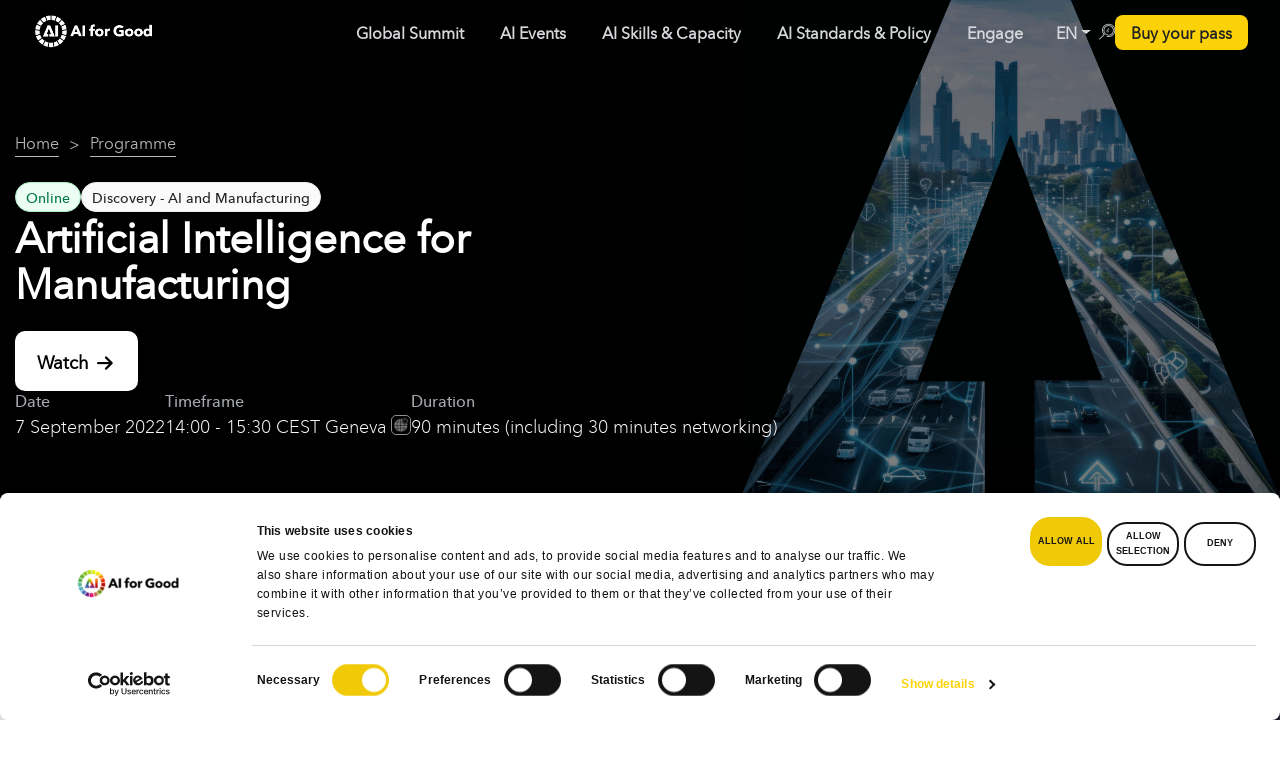

--- FILE ---
content_type: text/html; charset=UTF-8
request_url: https://aiforgood.itu.int/event/ai-in-manufacturing/?topic=427
body_size: 600842
content:
<!DOCTYPE html><html lang="en-US"><head> <script defer id="Cookiebot" src="https://consent.cookiebot.com/uc.js" data-cookieconsent="ignore" data-cbid="6c652c78-dd2b-462b-a733-6df4dedb3810" data-blockingmode="async" type="text/javascript"></script> <script defer src="[data-uri]"></script> <meta name="color-scheme" content="only light">  <script defer src="[data-uri]"></script> <meta charset="UTF-8" /><meta http-equiv="X-UA-Compatible" content="IE=edge"><meta name="viewport" content="width=device-width, initial-scale=1"><link rel="stylesheet" media="print" onload="this.onload=null;this.media='all';" id="ao_optimized_gfonts" href="https://fonts.googleapis.com/css?family=Poppins:200,300,400,500,600,700%7COpen+Sans%3A400%2C300%2C600%2C700%2C800%7CRoboto%3A400%2C300italic%2C400italic%2C500%2C500italic%2C700%2C700italic%2C900italic%2C900%7CLato%3A400%2C300italic%2C400italic%2C700%2C700italic%2C900italic%2C900%7CMontserrat%3A400%2C700%7CMerriweather+Sans%3A300%2C400%2C700%2C800+Sans%3A300%2C400%2C700%7CDroid+Sans%3A400%2C700%7COxygen%3A300%2C400%2C700%7CRaleway%3A100%2C200%2C300%2C400%2C500%2C600%2C700%2C800%2C900%7COpen+Sans%7COpen+Sans&#038;subset=cyrillic%2Ccyrillic-ext%2Cgreek%2Cgreek-ext%2Clatin-ext&amp;display=swap"><link rel="profile" href="gmpg.org/xfn/11" /><style type="text/css">div[id^="wpcf7-f49351"] button.cf7mls_next {   }div[id^="wpcf7-f49351"] button.cf7mls_back {   }div[id^="wpcf7-f48552"] button.cf7mls_next {   }div[id^="wpcf7-f48552"] button.cf7mls_back {   }div[id^="wpcf7-f48549"] button.cf7mls_next {   }div[id^="wpcf7-f48549"] button.cf7mls_back {   }div[id^="wpcf7-f48517"] button.cf7mls_next {   }div[id^="wpcf7-f48517"] button.cf7mls_back {   }div[id^="wpcf7-f48490"] button.cf7mls_next {   }div[id^="wpcf7-f48490"] button.cf7mls_back {   }div[id^="wpcf7-f46462"] button.cf7mls_next {   }div[id^="wpcf7-f46462"] button.cf7mls_back {   }div[id^="wpcf7-f46361"] button.cf7mls_next {   }div[id^="wpcf7-f46361"] button.cf7mls_back {   }div[id^="wpcf7-f46347"] button.cf7mls_next {   }div[id^="wpcf7-f46347"] button.cf7mls_back {   }div[id^="wpcf7-f45777"] button.cf7mls_next {   }div[id^="wpcf7-f45777"] button.cf7mls_back {   }div[id^="wpcf7-f43501"] button.cf7mls_next {   }div[id^="wpcf7-f43501"] button.cf7mls_back {   }div[id^="wpcf7-f43161"] button.cf7mls_next {   }div[id^="wpcf7-f43161"] button.cf7mls_back {   }div[id^="wpcf7-f39207"] button.cf7mls_next {   }div[id^="wpcf7-f39207"] button.cf7mls_back {   }div[id^="wpcf7-f37462"] button.cf7mls_next {   }div[id^="wpcf7-f37462"] button.cf7mls_back {   }div[id^="wpcf7-f36549"] button.cf7mls_next {   }div[id^="wpcf7-f36549"] button.cf7mls_back {   }div[id^="wpcf7-f36419"] button.cf7mls_next {   }div[id^="wpcf7-f36419"] button.cf7mls_back {   }div[id^="wpcf7-f35775"] button.cf7mls_next {   }div[id^="wpcf7-f35775"] button.cf7mls_back {   }div[id^="wpcf7-f35225"] button.cf7mls_next {   }div[id^="wpcf7-f35225"] button.cf7mls_back {   }div[id^="wpcf7-f34617"] button.cf7mls_next {   }div[id^="wpcf7-f34617"] button.cf7mls_back {   }div[id^="wpcf7-f34545"] button.cf7mls_next {   }div[id^="wpcf7-f34545"] button.cf7mls_back {   }div[id^="wpcf7-f34530"] button.cf7mls_next {   }div[id^="wpcf7-f34530"] button.cf7mls_back {   }div[id^="wpcf7-f34524"] button.cf7mls_next {   }div[id^="wpcf7-f34524"] button.cf7mls_back {   }div[id^="wpcf7-f34272"] button.cf7mls_next {   }div[id^="wpcf7-f34272"] button.cf7mls_back {   }div[id^="wpcf7-f34097"] button.cf7mls_next {   }div[id^="wpcf7-f34097"] button.cf7mls_back {   }div[id^="wpcf7-f34043"] button.cf7mls_next {   }div[id^="wpcf7-f34043"] button.cf7mls_back {   }div[id^="wpcf7-f33840"] button.cf7mls_next {   }div[id^="wpcf7-f33840"] button.cf7mls_back {   }div[id^="wpcf7-f33198"] button.cf7mls_next {   }div[id^="wpcf7-f33198"] button.cf7mls_back {   }div[id^="wpcf7-f31168"] button.cf7mls_next {   }div[id^="wpcf7-f31168"] button.cf7mls_back {   }div[id^="wpcf7-f31148"] button.cf7mls_next {   }div[id^="wpcf7-f31148"] button.cf7mls_back {   }div[id^="wpcf7-f31143"] button.cf7mls_next {   }div[id^="wpcf7-f31143"] button.cf7mls_back {   }div[id^="wpcf7-f30049"] button.cf7mls_next {   }div[id^="wpcf7-f30049"] button.cf7mls_back {   }div[id^="wpcf7-f29295"] button.cf7mls_next {   }div[id^="wpcf7-f29295"] button.cf7mls_back {   }div[id^="wpcf7-f29195"] button.cf7mls_next {   }div[id^="wpcf7-f29195"] button.cf7mls_back {   }div[id^="wpcf7-f29153"] button.cf7mls_next {   }div[id^="wpcf7-f29153"] button.cf7mls_back {   }div[id^="wpcf7-f28675"] button.cf7mls_next {   }div[id^="wpcf7-f28675"] button.cf7mls_back {   }div[id^="wpcf7-f28232"] button.cf7mls_next {   }div[id^="wpcf7-f28232"] button.cf7mls_back {   }div[id^="wpcf7-f28100"] button.cf7mls_next {   }div[id^="wpcf7-f28100"] button.cf7mls_back {   }div[id^="wpcf7-f28055"] button.cf7mls_next {   }div[id^="wpcf7-f28055"] button.cf7mls_back {   }div[id^="wpcf7-f27720"] button.cf7mls_next {   }div[id^="wpcf7-f27720"] button.cf7mls_back {   }div[id^="wpcf7-f27220"] button.cf7mls_next {   }div[id^="wpcf7-f27220"] button.cf7mls_back {   }div[id^="wpcf7-f26991"] button.cf7mls_next {   }div[id^="wpcf7-f26991"] button.cf7mls_back {   }div[id^="wpcf7-f24604"] button.cf7mls_next {   }div[id^="wpcf7-f24604"] button.cf7mls_back {   }div[id^="wpcf7-f24389"] button.cf7mls_next {   }div[id^="wpcf7-f24389"] button.cf7mls_back {   }div[id^="wpcf7-f23338"] button.cf7mls_next {   }div[id^="wpcf7-f23338"] button.cf7mls_back {   }div[id^="wpcf7-f23221"] button.cf7mls_next {   }div[id^="wpcf7-f23221"] button.cf7mls_back {   }div[id^="wpcf7-f23218"] button.cf7mls_next {   }div[id^="wpcf7-f23218"] button.cf7mls_back {   }div[id^="wpcf7-f21743"] button.cf7mls_next {   }div[id^="wpcf7-f21743"] button.cf7mls_back {   }div[id^="wpcf7-f20552"] button.cf7mls_next {   }div[id^="wpcf7-f20552"] button.cf7mls_back {   }div[id^="wpcf7-f20551"] button.cf7mls_next {   }div[id^="wpcf7-f20551"] button.cf7mls_back {   }div[id^="wpcf7-f20524"] button.cf7mls_next {   }div[id^="wpcf7-f20524"] button.cf7mls_back {   }div[id^="wpcf7-f18461"] button.cf7mls_next {   }div[id^="wpcf7-f18461"] button.cf7mls_back {   }div[id^="wpcf7-f16754"] button.cf7mls_next {   }div[id^="wpcf7-f16754"] button.cf7mls_back {   }div[id^="wpcf7-f14047"] button.cf7mls_next {   }div[id^="wpcf7-f14047"] button.cf7mls_back {   }div[id^="wpcf7-f10326"] button.cf7mls_next {   }div[id^="wpcf7-f10326"] button.cf7mls_back {   }div[id^="wpcf7-f9491"] button.cf7mls_next {   }div[id^="wpcf7-f9491"] button.cf7mls_back {   }div[id^="wpcf7-f8612"] button.cf7mls_next {   }div[id^="wpcf7-f8612"] button.cf7mls_back {   }div[id^="wpcf7-f6936"] button.cf7mls_next {   }div[id^="wpcf7-f6936"] button.cf7mls_back {   }div[id^="wpcf7-f6158"] button.cf7mls_next {   }div[id^="wpcf7-f6158"] button.cf7mls_back {   }div[id^="wpcf7-f5715"] button.cf7mls_next {   }div[id^="wpcf7-f5715"] button.cf7mls_back {   }div[id^="wpcf7-f3466"] button.cf7mls_next {   }div[id^="wpcf7-f3466"] button.cf7mls_back {   }div[id^="wpcf7-f3317"] button.cf7mls_next {   }div[id^="wpcf7-f3317"] button.cf7mls_back {   }div[id^="wpcf7-f3314"] button.cf7mls_next {   }div[id^="wpcf7-f3314"] button.cf7mls_back {   }div[id^="wpcf7-f3311"] button.cf7mls_next {   }div[id^="wpcf7-f3311"] button.cf7mls_back {   }div[id^="wpcf7-f3292"] button.cf7mls_next {   }div[id^="wpcf7-f3292"] button.cf7mls_back {   }div[id^="wpcf7-f3287"] button.cf7mls_next {   }div[id^="wpcf7-f3287"] button.cf7mls_back {   }</style><style type="text/css">div[id^="wpcf7-f49351"] button.cf7mls_next {   }div[id^="wpcf7-f49351"] button.cf7mls_back {   }div[id^="wpcf7-f48552"] button.cf7mls_next {   }div[id^="wpcf7-f48552"] button.cf7mls_back {   }div[id^="wpcf7-f48549"] button.cf7mls_next {   }div[id^="wpcf7-f48549"] button.cf7mls_back {   }div[id^="wpcf7-f48517"] button.cf7mls_next {   }div[id^="wpcf7-f48517"] button.cf7mls_back {   }div[id^="wpcf7-f48490"] button.cf7mls_next {   }div[id^="wpcf7-f48490"] button.cf7mls_back {   }div[id^="wpcf7-f46462"] button.cf7mls_next {   }div[id^="wpcf7-f46462"] button.cf7mls_back {   }div[id^="wpcf7-f46361"] button.cf7mls_next {   }div[id^="wpcf7-f46361"] button.cf7mls_back {   }div[id^="wpcf7-f46347"] button.cf7mls_next {   }div[id^="wpcf7-f46347"] button.cf7mls_back {   }div[id^="wpcf7-f45777"] button.cf7mls_next {   }div[id^="wpcf7-f45777"] button.cf7mls_back {   }div[id^="wpcf7-f43501"] button.cf7mls_next {   }div[id^="wpcf7-f43501"] button.cf7mls_back {   }div[id^="wpcf7-f43161"] button.cf7mls_next {   }div[id^="wpcf7-f43161"] button.cf7mls_back {   }div[id^="wpcf7-f39207"] button.cf7mls_next {   }div[id^="wpcf7-f39207"] button.cf7mls_back {   }div[id^="wpcf7-f37462"] button.cf7mls_next {   }div[id^="wpcf7-f37462"] button.cf7mls_back {   }div[id^="wpcf7-f36549"] button.cf7mls_next {   }div[id^="wpcf7-f36549"] button.cf7mls_back {   }div[id^="wpcf7-f36419"] button.cf7mls_next {   }div[id^="wpcf7-f36419"] button.cf7mls_back {   }div[id^="wpcf7-f35775"] button.cf7mls_next {   }div[id^="wpcf7-f35775"] button.cf7mls_back {   }div[id^="wpcf7-f35225"] button.cf7mls_next {   }div[id^="wpcf7-f35225"] button.cf7mls_back {   }div[id^="wpcf7-f34617"] button.cf7mls_next {   }div[id^="wpcf7-f34617"] button.cf7mls_back {   }div[id^="wpcf7-f34545"] button.cf7mls_next {   }div[id^="wpcf7-f34545"] button.cf7mls_back {   }div[id^="wpcf7-f34530"] button.cf7mls_next {   }div[id^="wpcf7-f34530"] button.cf7mls_back {   }div[id^="wpcf7-f34524"] button.cf7mls_next {   }div[id^="wpcf7-f34524"] button.cf7mls_back {   }div[id^="wpcf7-f34272"] button.cf7mls_next {   }div[id^="wpcf7-f34272"] button.cf7mls_back {   }div[id^="wpcf7-f34097"] button.cf7mls_next {   }div[id^="wpcf7-f34097"] button.cf7mls_back {   }div[id^="wpcf7-f34043"] button.cf7mls_next {   }div[id^="wpcf7-f34043"] button.cf7mls_back {   }div[id^="wpcf7-f33840"] button.cf7mls_next {   }div[id^="wpcf7-f33840"] button.cf7mls_back {   }div[id^="wpcf7-f33198"] button.cf7mls_next {   }div[id^="wpcf7-f33198"] button.cf7mls_back {   }div[id^="wpcf7-f31168"] button.cf7mls_next {   }div[id^="wpcf7-f31168"] button.cf7mls_back {   }div[id^="wpcf7-f31148"] button.cf7mls_next {   }div[id^="wpcf7-f31148"] button.cf7mls_back {   }div[id^="wpcf7-f31143"] button.cf7mls_next {   }div[id^="wpcf7-f31143"] button.cf7mls_back {   }div[id^="wpcf7-f30049"] button.cf7mls_next {   }div[id^="wpcf7-f30049"] button.cf7mls_back {   }div[id^="wpcf7-f29295"] button.cf7mls_next {   }div[id^="wpcf7-f29295"] button.cf7mls_back {   }div[id^="wpcf7-f29195"] button.cf7mls_next {   }div[id^="wpcf7-f29195"] button.cf7mls_back {   }div[id^="wpcf7-f29153"] button.cf7mls_next {   }div[id^="wpcf7-f29153"] button.cf7mls_back {   }div[id^="wpcf7-f28675"] button.cf7mls_next {   }div[id^="wpcf7-f28675"] button.cf7mls_back {   }div[id^="wpcf7-f28232"] button.cf7mls_next {   }div[id^="wpcf7-f28232"] button.cf7mls_back {   }div[id^="wpcf7-f28100"] button.cf7mls_next {   }div[id^="wpcf7-f28100"] button.cf7mls_back {   }div[id^="wpcf7-f28055"] button.cf7mls_next {   }div[id^="wpcf7-f28055"] button.cf7mls_back {   }div[id^="wpcf7-f27720"] button.cf7mls_next {   }div[id^="wpcf7-f27720"] button.cf7mls_back {   }div[id^="wpcf7-f27220"] button.cf7mls_next {   }div[id^="wpcf7-f27220"] button.cf7mls_back {   }div[id^="wpcf7-f26991"] button.cf7mls_next {   }div[id^="wpcf7-f26991"] button.cf7mls_back {   }div[id^="wpcf7-f24604"] button.cf7mls_next {   }div[id^="wpcf7-f24604"] button.cf7mls_back {   }div[id^="wpcf7-f24389"] button.cf7mls_next {   }div[id^="wpcf7-f24389"] button.cf7mls_back {   }div[id^="wpcf7-f23338"] button.cf7mls_next {   }div[id^="wpcf7-f23338"] button.cf7mls_back {   }div[id^="wpcf7-f23221"] button.cf7mls_next {   }div[id^="wpcf7-f23221"] button.cf7mls_back {   }div[id^="wpcf7-f23218"] button.cf7mls_next {   }div[id^="wpcf7-f23218"] button.cf7mls_back {   }div[id^="wpcf7-f21743"] button.cf7mls_next {   }div[id^="wpcf7-f21743"] button.cf7mls_back {   }div[id^="wpcf7-f20552"] button.cf7mls_next {   }div[id^="wpcf7-f20552"] button.cf7mls_back {   }div[id^="wpcf7-f20551"] button.cf7mls_next {   }div[id^="wpcf7-f20551"] button.cf7mls_back {   }div[id^="wpcf7-f20524"] button.cf7mls_next {   }div[id^="wpcf7-f20524"] button.cf7mls_back {   }div[id^="wpcf7-f18461"] button.cf7mls_next {   }div[id^="wpcf7-f18461"] button.cf7mls_back {   }div[id^="wpcf7-f16754"] button.cf7mls_next {   }div[id^="wpcf7-f16754"] button.cf7mls_back {   }div[id^="wpcf7-f14047"] button.cf7mls_next {   }div[id^="wpcf7-f14047"] button.cf7mls_back {   }div[id^="wpcf7-f10326"] button.cf7mls_next {   }div[id^="wpcf7-f10326"] button.cf7mls_back {   }div[id^="wpcf7-f9491"] button.cf7mls_next {   }div[id^="wpcf7-f9491"] button.cf7mls_back {   }div[id^="wpcf7-f8612"] button.cf7mls_next {   }div[id^="wpcf7-f8612"] button.cf7mls_back {   }div[id^="wpcf7-f6936"] button.cf7mls_next {   }div[id^="wpcf7-f6936"] button.cf7mls_back {   }div[id^="wpcf7-f6158"] button.cf7mls_next {   }div[id^="wpcf7-f6158"] button.cf7mls_back {   }div[id^="wpcf7-f5715"] button.cf7mls_next {   }div[id^="wpcf7-f5715"] button.cf7mls_back {   }div[id^="wpcf7-f3466"] button.cf7mls_next {   }div[id^="wpcf7-f3466"] button.cf7mls_back {   }div[id^="wpcf7-f3317"] button.cf7mls_next {   }div[id^="wpcf7-f3317"] button.cf7mls_back {   }div[id^="wpcf7-f3314"] button.cf7mls_next {   }div[id^="wpcf7-f3314"] button.cf7mls_back {   }div[id^="wpcf7-f3311"] button.cf7mls_next {   }div[id^="wpcf7-f3311"] button.cf7mls_back {   }div[id^="wpcf7-f3292"] button.cf7mls_next {   }div[id^="wpcf7-f3292"] button.cf7mls_back {   }div[id^="wpcf7-f3287"] button.cf7mls_next {   }div[id^="wpcf7-f3287"] button.cf7mls_back {   }</style><style type="text/css">div[id^="wpcf7-f49351"] button.cf7mls_next {   }div[id^="wpcf7-f49351"] button.cf7mls_back {   }div[id^="wpcf7-f48552"] button.cf7mls_next {   }div[id^="wpcf7-f48552"] button.cf7mls_back {   }div[id^="wpcf7-f48549"] button.cf7mls_next {   }div[id^="wpcf7-f48549"] button.cf7mls_back {   }div[id^="wpcf7-f48517"] button.cf7mls_next {   }div[id^="wpcf7-f48517"] button.cf7mls_back {   }div[id^="wpcf7-f48490"] button.cf7mls_next {   }div[id^="wpcf7-f48490"] button.cf7mls_back {   }div[id^="wpcf7-f46462"] button.cf7mls_next {   }div[id^="wpcf7-f46462"] button.cf7mls_back {   }div[id^="wpcf7-f46361"] button.cf7mls_next {   }div[id^="wpcf7-f46361"] button.cf7mls_back {   }div[id^="wpcf7-f46347"] button.cf7mls_next {   }div[id^="wpcf7-f46347"] button.cf7mls_back {   }div[id^="wpcf7-f45777"] button.cf7mls_next {   }div[id^="wpcf7-f45777"] button.cf7mls_back {   }div[id^="wpcf7-f43501"] button.cf7mls_next {   }div[id^="wpcf7-f43501"] button.cf7mls_back {   }div[id^="wpcf7-f43161"] button.cf7mls_next {   }div[id^="wpcf7-f43161"] button.cf7mls_back {   }div[id^="wpcf7-f39207"] button.cf7mls_next {   }div[id^="wpcf7-f39207"] button.cf7mls_back {   }div[id^="wpcf7-f37462"] button.cf7mls_next {   }div[id^="wpcf7-f37462"] button.cf7mls_back {   }div[id^="wpcf7-f36549"] button.cf7mls_next {   }div[id^="wpcf7-f36549"] button.cf7mls_back {   }div[id^="wpcf7-f36419"] button.cf7mls_next {   }div[id^="wpcf7-f36419"] button.cf7mls_back {   }div[id^="wpcf7-f35775"] button.cf7mls_next {   }div[id^="wpcf7-f35775"] button.cf7mls_back {   }div[id^="wpcf7-f35225"] button.cf7mls_next {   }div[id^="wpcf7-f35225"] button.cf7mls_back {   }div[id^="wpcf7-f34617"] button.cf7mls_next {   }div[id^="wpcf7-f34617"] button.cf7mls_back {   }div[id^="wpcf7-f34545"] button.cf7mls_next {   }div[id^="wpcf7-f34545"] button.cf7mls_back {   }div[id^="wpcf7-f34530"] button.cf7mls_next {   }div[id^="wpcf7-f34530"] button.cf7mls_back {   }div[id^="wpcf7-f34524"] button.cf7mls_next {   }div[id^="wpcf7-f34524"] button.cf7mls_back {   }div[id^="wpcf7-f34272"] button.cf7mls_next {   }div[id^="wpcf7-f34272"] button.cf7mls_back {   }div[id^="wpcf7-f34097"] button.cf7mls_next {   }div[id^="wpcf7-f34097"] button.cf7mls_back {   }div[id^="wpcf7-f34043"] button.cf7mls_next {   }div[id^="wpcf7-f34043"] button.cf7mls_back {   }div[id^="wpcf7-f33840"] button.cf7mls_next {   }div[id^="wpcf7-f33840"] button.cf7mls_back {   }div[id^="wpcf7-f33198"] button.cf7mls_next {   }div[id^="wpcf7-f33198"] button.cf7mls_back {   }div[id^="wpcf7-f31168"] button.cf7mls_next {   }div[id^="wpcf7-f31168"] button.cf7mls_back {   }div[id^="wpcf7-f31148"] button.cf7mls_next {   }div[id^="wpcf7-f31148"] button.cf7mls_back {   }div[id^="wpcf7-f31143"] button.cf7mls_next {   }div[id^="wpcf7-f31143"] button.cf7mls_back {   }div[id^="wpcf7-f30049"] button.cf7mls_next {   }div[id^="wpcf7-f30049"] button.cf7mls_back {   }div[id^="wpcf7-f29295"] button.cf7mls_next {   }div[id^="wpcf7-f29295"] button.cf7mls_back {   }div[id^="wpcf7-f29195"] button.cf7mls_next {   }div[id^="wpcf7-f29195"] button.cf7mls_back {   }div[id^="wpcf7-f29153"] button.cf7mls_next {   }div[id^="wpcf7-f29153"] button.cf7mls_back {   }div[id^="wpcf7-f28675"] button.cf7mls_next {   }div[id^="wpcf7-f28675"] button.cf7mls_back {   }div[id^="wpcf7-f28232"] button.cf7mls_next {   }div[id^="wpcf7-f28232"] button.cf7mls_back {   }div[id^="wpcf7-f28100"] button.cf7mls_next {   }div[id^="wpcf7-f28100"] button.cf7mls_back {   }div[id^="wpcf7-f28055"] button.cf7mls_next {   }div[id^="wpcf7-f28055"] button.cf7mls_back {   }div[id^="wpcf7-f27720"] button.cf7mls_next {   }div[id^="wpcf7-f27720"] button.cf7mls_back {   }div[id^="wpcf7-f27220"] button.cf7mls_next {   }div[id^="wpcf7-f27220"] button.cf7mls_back {   }div[id^="wpcf7-f26991"] button.cf7mls_next {   }div[id^="wpcf7-f26991"] button.cf7mls_back {   }div[id^="wpcf7-f24604"] button.cf7mls_next {   }div[id^="wpcf7-f24604"] button.cf7mls_back {   }div[id^="wpcf7-f24389"] button.cf7mls_next {   }div[id^="wpcf7-f24389"] button.cf7mls_back {   }div[id^="wpcf7-f23338"] button.cf7mls_next {   }div[id^="wpcf7-f23338"] button.cf7mls_back {   }div[id^="wpcf7-f23221"] button.cf7mls_next {   }div[id^="wpcf7-f23221"] button.cf7mls_back {   }div[id^="wpcf7-f23218"] button.cf7mls_next {   }div[id^="wpcf7-f23218"] button.cf7mls_back {   }div[id^="wpcf7-f21743"] button.cf7mls_next {   }div[id^="wpcf7-f21743"] button.cf7mls_back {   }div[id^="wpcf7-f20552"] button.cf7mls_next {   }div[id^="wpcf7-f20552"] button.cf7mls_back {   }div[id^="wpcf7-f20551"] button.cf7mls_next {   }div[id^="wpcf7-f20551"] button.cf7mls_back {   }div[id^="wpcf7-f20524"] button.cf7mls_next {   }div[id^="wpcf7-f20524"] button.cf7mls_back {   }div[id^="wpcf7-f18461"] button.cf7mls_next {   }div[id^="wpcf7-f18461"] button.cf7mls_back {   }div[id^="wpcf7-f16754"] button.cf7mls_next {   }div[id^="wpcf7-f16754"] button.cf7mls_back {   }div[id^="wpcf7-f14047"] button.cf7mls_next {   }div[id^="wpcf7-f14047"] button.cf7mls_back {   }div[id^="wpcf7-f10326"] button.cf7mls_next {   }div[id^="wpcf7-f10326"] button.cf7mls_back {   }div[id^="wpcf7-f9491"] button.cf7mls_next {   }div[id^="wpcf7-f9491"] button.cf7mls_back {   }div[id^="wpcf7-f8612"] button.cf7mls_next {   }div[id^="wpcf7-f8612"] button.cf7mls_back {   }div[id^="wpcf7-f6936"] button.cf7mls_next {   }div[id^="wpcf7-f6936"] button.cf7mls_back {   }div[id^="wpcf7-f6158"] button.cf7mls_next {   }div[id^="wpcf7-f6158"] button.cf7mls_back {   }div[id^="wpcf7-f5715"] button.cf7mls_next {   }div[id^="wpcf7-f5715"] button.cf7mls_back {   }div[id^="wpcf7-f3466"] button.cf7mls_next {   }div[id^="wpcf7-f3466"] button.cf7mls_back {   }div[id^="wpcf7-f3317"] button.cf7mls_next {   }div[id^="wpcf7-f3317"] button.cf7mls_back {   }div[id^="wpcf7-f3314"] button.cf7mls_next {   }div[id^="wpcf7-f3314"] button.cf7mls_back {   }div[id^="wpcf7-f3311"] button.cf7mls_next {   }div[id^="wpcf7-f3311"] button.cf7mls_back {   }div[id^="wpcf7-f3292"] button.cf7mls_next {   }div[id^="wpcf7-f3292"] button.cf7mls_back {   }div[id^="wpcf7-f3287"] button.cf7mls_next {   }div[id^="wpcf7-f3287"] button.cf7mls_back {   }</style><style type="text/css" data-type="vc_custom-css">.join-neural-network-container .join-neural-network-footer .gt-button a {
    color: rgba(83, 88, 98, 1);
    font-size: 14px;
    gap: .5rem;
    text-transform: none !important;
    justify-content: flex-start;
    text-align: left;
    width: auto;
    padding: 0 5px;
}

.join-neural-network-container .join-neural-network-store-buttons {
    width: 85%;
}

.join-neural-network-container .vc_row.vc_row-flex {
    flex-wrap: nowrap;
}

.join-neural-network-container .join-neural-network-text-container h3 {
    margin: 0 0 .25rem 0;
    font-size: 16px;
    font-weight: 700;
    color: rgba(24, 29, 39, 1)
}

.join-neural-network-container .join-neural-network-text-container p {
    font-size: 14px;
    font-weight: 400;
    color: rgba(83, 88, 98, 1);
}</style><style type="text/css" data-type="vc_shortcodes-custom-css">.vc_custom_1765131346755{padding-top: 16px !important;padding-right: 16px !important;padding-bottom: 16px !important;padding-left: 16px !important;background-color: #fafafa !important;border-radius: 15px !important;}.vc_custom_1765132329984{padding-top: 0px !important;padding-right: 0px !important;padding-bottom: 0px !important;padding-left: 0px !important;}.vc_custom_1765132214425{padding-top: 0px !important;padding-right: 0px !important;padding-left: 0px !important;}.vc_custom_1765132220999{padding-top: 0px !important;padding-right: 0px !important;padding-left: 0px !important;}.vc_custom_1765132034347{padding-right: 0px !important;padding-left: 0px !important;}.vc_custom_1765132042155{padding-right: 0px !important;padding-left: 0px !important;}.vc_custom_1765132395628{padding-right: 0px !important;padding-left: 0px !important;}</style><meta name='robots' content='index, follow, max-image-preview:large, max-snippet:-1, max-video-preview:-1' /><style>img:is([sizes="auto" i], [sizes^="auto," i]) { contain-intrinsic-size: 3000px 1500px }</style><title>Artificial Intelligence for Manufacturing - AI for Good</title><meta name="description" content="Manufacturing is an integral and huge part of the economy and plays an essential role in accelerating progress toward the UN Sustainable Development Goals" /><link rel="canonical" href="https://aiforgood.itu.int/event/ai-in-manufacturing/" /><meta property="og:locale" content="en_US" /><meta property="og:type" content="article" /><meta property="og:title" content="Artificial Intelligence for Manufacturing" /><meta property="og:description" content="Manufacturing is an integral and huge part of the economy and plays an essential role in accelerating progress toward the UN Sustainable Development Goals" /><meta property="og:url" content="https://aiforgood.itu.int/event/ai-in-manufacturing/" /><meta property="og:site_name" content="AI for Good" /><meta property="article:publisher" content="https://www.facebook.com/AIforGood" /><meta property="article:modified_time" content="2022-10-10T08:10:10+00:00" /><meta property="og:image" content="https://s41721.pcdn.co/wp-content/uploads/2022/08/1920x1080-AIManufacturing-dalle-topublish.png" /><meta property="og:image:width" content="1920" /><meta property="og:image:height" content="1080" /><meta property="og:image:type" content="image/png" /><meta name="twitter:card" content="summary_large_image" /><meta name="twitter:site" content="@ITU_AIForGood" /><meta name="twitter:label1" content="Est. reading time" /><meta name="twitter:data1" content="3 minutes" /> <script type="application/ld+json" class="yoast-schema-graph">{"@context":"https://schema.org","@graph":[{"@type":"WebPage","@id":"https://aiforgood.itu.int/event/ai-in-manufacturing/","url":"https://aiforgood.itu.int/event/ai-in-manufacturing/","name":"Artificial Intelligence for Manufacturing - AI for Good","isPartOf":{"@id":"https://aiforgood.itu.int/#website"},"primaryImageOfPage":{"@id":"https://aiforgood.itu.int/event/ai-in-manufacturing/#primaryimage"},"image":{"@id":"https://aiforgood.itu.int/event/ai-in-manufacturing/#primaryimage"},"thumbnailUrl":"https://s41721.pcdn.co/wp-content/uploads/2022/08/1920x1080-AIManufacturing-dalle-topublish.png","datePublished":"2022-08-24T09:36:09+00:00","dateModified":"2022-10-10T08:10:10+00:00","description":"Manufacturing is an integral and huge part of the economy and plays an essential role in accelerating progress toward the UN Sustainable Development Goals","breadcrumb":{"@id":"https://aiforgood.itu.int/event/ai-in-manufacturing/#breadcrumb"},"inLanguage":"en-US","potentialAction":[{"@type":"ReadAction","target":["https://aiforgood.itu.int/event/ai-in-manufacturing/"]}]},{"@type":"ImageObject","inLanguage":"en-US","@id":"https://aiforgood.itu.int/event/ai-in-manufacturing/#primaryimage","url":"https://s41721.pcdn.co/wp-content/uploads/2022/08/1920x1080-AIManufacturing-dalle-topublish.png","contentUrl":"https://s41721.pcdn.co/wp-content/uploads/2022/08/1920x1080-AIManufacturing-dalle-topublish.png","width":1920,"height":1080},{"@type":"BreadcrumbList","@id":"https://aiforgood.itu.int/event/ai-in-manufacturing/#breadcrumb","itemListElement":[{"@type":"ListItem","position":1,"name":"Home","item":"https://aiforgood.itu.int/"},{"@type":"ListItem","position":2,"name":"Events","item":"https://aiforgood.itu.int/event/"},{"@type":"ListItem","position":3,"name":"Artificial Intelligence for Manufacturing"}]},{"@type":"WebSite","@id":"https://aiforgood.itu.int/#website","url":"https://aiforgood.itu.int/","name":"AI for Good","description":"Advancing trustworthy AI for sustainable development","publisher":{"@id":"https://aiforgood.itu.int/#organization"},"potentialAction":[{"@type":"SearchAction","target":{"@type":"EntryPoint","urlTemplate":"https://aiforgood.itu.int/?s={search_term_string}"},"query-input":{"@type":"PropertyValueSpecification","valueRequired":true,"valueName":"search_term_string"}}],"inLanguage":"en-US"},{"@type":"Organization","@id":"https://aiforgood.itu.int/#organization","name":"International Telecommunication Union","url":"https://aiforgood.itu.int/","logo":{"@type":"ImageObject","inLanguage":"en-US","@id":"https://aiforgood.itu.int/#/schema/logo/image/","url":"https://s41721.pcdn.co/wp-content/uploads/2020/11/itu-logo.png","contentUrl":"https://s41721.pcdn.co/wp-content/uploads/2020/11/itu-logo.png","width":101,"height":117,"caption":"International Telecommunication Union"},"image":{"@id":"https://aiforgood.itu.int/#/schema/logo/image/"},"sameAs":["https://www.facebook.com/AIforGood","https://x.com/ITU_AIForGood","https://www.instagram.com/aiforgood/","https://linkedin.com/company/ai-for-good-global-summit-un","https://www.youtube.com/c/AIforGood"]}]}</script> <link rel='dns-prefetch' href='//aiforgood.itu.int' /><link rel='dns-prefetch' href='//www.googletagmanager.com' /><link rel='dns-prefetch' href='//cdnjs.cloudflare.com' /><link rel='dns-prefetch' href='//use.fontawesome.com' /><link href='https://fonts.gstatic.com' crossorigin='anonymous' rel='preconnect' /><link rel="alternate" type="application/rss+xml" title="AI for Good &raquo; Feed" href="https://aiforgood.itu.int/feed/" /><link rel="alternate" type="application/rss+xml" title="AI for Good &raquo; Comments Feed" href="https://aiforgood.itu.int/comments/feed/" /><link rel="alternate" type="application/rss+xml" title="AI for Good &raquo; Artificial Intelligence for Manufacturing Comments Feed" href="https://aiforgood.itu.int/event/ai-in-manufacturing/feed/" /><style>.lazyload,
			.lazyloading {
				max-width: 100%;
			}</style> <script defer src="[data-uri]"></script> <link rel='stylesheet' id='smls-frontend-style-css' href='https://s41721.pcdn.co/wp-content/plugins/smart-logo-showcase-lite/css/smls-frontend-style.css' type='text/css' media='all' /><link rel='stylesheet' id='smls-block-editor-css' href='https://s41721.pcdn.co/wp-content/plugins/smart-logo-showcase-lite/inc/smls-block/smls-block.css' type='text/css' media='all' /><link rel='stylesheet' id='pt-cv-public-style-css' href='https://s41721.pcdn.co/wp-content/plugins/content-views-query-and-display-post-page/public/assets/css/cv.css' type='text/css' media='all' /><link rel='stylesheet' id='pt-cv-public-pro-style-css' href='https://s41721.pcdn.co/wp-content/plugins/pt-content-views-pro/public/assets/css/cvpro.min.css' type='text/css' media='all' /><style id='wp-emoji-styles-inline-css' type='text/css'>img.wp-smiley, img.emoji {
		display: inline !important;
		border: none !important;
		box-shadow: none !important;
		height: 1em !important;
		width: 1em !important;
		margin: 0 0.07em !important;
		vertical-align: -0.1em !important;
		background: none !important;
		padding: 0 !important;
	}</style><link rel='stylesheet' id='wp-block-library-css' href='https://s41721.pcdn.co/wp-includes/css/dist/block-library/style.min.css' type='text/css' media='all' /><style id='wp-block-library-theme-inline-css' type='text/css'>.wp-block-audio :where(figcaption){color:#555;font-size:13px;text-align:center}.is-dark-theme .wp-block-audio :where(figcaption){color:#ffffffa6}.wp-block-audio{margin:0 0 1em}.wp-block-code{border:1px solid #ccc;border-radius:4px;font-family:Menlo,Consolas,monaco,monospace;padding:.8em 1em}.wp-block-embed :where(figcaption){color:#555;font-size:13px;text-align:center}.is-dark-theme .wp-block-embed :where(figcaption){color:#ffffffa6}.wp-block-embed{margin:0 0 1em}.blocks-gallery-caption{color:#555;font-size:13px;text-align:center}.is-dark-theme .blocks-gallery-caption{color:#ffffffa6}:root :where(.wp-block-image figcaption){color:#555;font-size:13px;text-align:center}.is-dark-theme :root :where(.wp-block-image figcaption){color:#ffffffa6}.wp-block-image{margin:0 0 1em}.wp-block-pullquote{border-bottom:4px solid;border-top:4px solid;color:currentColor;margin-bottom:1.75em}.wp-block-pullquote cite,.wp-block-pullquote footer,.wp-block-pullquote__citation{color:currentColor;font-size:.8125em;font-style:normal;text-transform:uppercase}.wp-block-quote{border-left:.25em solid;margin:0 0 1.75em;padding-left:1em}.wp-block-quote cite,.wp-block-quote footer{color:currentColor;font-size:.8125em;font-style:normal;position:relative}.wp-block-quote:where(.has-text-align-right){border-left:none;border-right:.25em solid;padding-left:0;padding-right:1em}.wp-block-quote:where(.has-text-align-center){border:none;padding-left:0}.wp-block-quote.is-large,.wp-block-quote.is-style-large,.wp-block-quote:where(.is-style-plain){border:none}.wp-block-search .wp-block-search__label{font-weight:700}.wp-block-search__button{border:1px solid #ccc;padding:.375em .625em}:where(.wp-block-group.has-background){padding:1.25em 2.375em}.wp-block-separator.has-css-opacity{opacity:.4}.wp-block-separator{border:none;border-bottom:2px solid;margin-left:auto;margin-right:auto}.wp-block-separator.has-alpha-channel-opacity{opacity:1}.wp-block-separator:not(.is-style-wide):not(.is-style-dots){width:100px}.wp-block-separator.has-background:not(.is-style-dots){border-bottom:none;height:1px}.wp-block-separator.has-background:not(.is-style-wide):not(.is-style-dots){height:2px}.wp-block-table{margin:0 0 1em}.wp-block-table td,.wp-block-table th{word-break:normal}.wp-block-table :where(figcaption){color:#555;font-size:13px;text-align:center}.is-dark-theme .wp-block-table :where(figcaption){color:#ffffffa6}.wp-block-video :where(figcaption){color:#555;font-size:13px;text-align:center}.is-dark-theme .wp-block-video :where(figcaption){color:#ffffffa6}.wp-block-video{margin:0 0 1em}:root :where(.wp-block-template-part.has-background){margin-bottom:0;margin-top:0;padding:1.25em 2.375em}</style><style id='classic-theme-styles-inline-css' type='text/css'>/*! This file is auto-generated */
.wp-block-button__link{color:#fff;background-color:#32373c;border-radius:9999px;box-shadow:none;text-decoration:none;padding:calc(.667em + 2px) calc(1.333em + 2px);font-size:1.125em}.wp-block-file__button{background:#32373c;color:#fff;text-decoration:none}</style><link rel='stylesheet' id='wp-components-css' href='https://s41721.pcdn.co/wp-includes/css/dist/components/style.min.css' type='text/css' media='all' /><link rel='stylesheet' id='wp-preferences-css' href='https://s41721.pcdn.co/wp-includes/css/dist/preferences/style.min.css' type='text/css' media='all' /><link rel='stylesheet' id='wp-block-editor-css' href='https://s41721.pcdn.co/wp-includes/css/dist/block-editor/style.min.css' type='text/css' media='all' /><link rel='stylesheet' id='popup-maker-block-library-style-css' href='https://s41721.pcdn.co/wp-content/plugins/popup-maker/dist/packages/block-library-style.css' type='text/css' media='all' /><link rel='stylesheet' id='wc-blocks-vendors-style-css' href='https://s41721.pcdn.co/wp-content/plugins/woocommerce/packages/woocommerce-blocks/build/wc-blocks-vendors-style.css' type='text/css' media='all' /><link rel='stylesheet' id='wc-blocks-style-css' href='https://s41721.pcdn.co/wp-content/plugins/woocommerce/packages/woocommerce-blocks/build/wc-blocks-style.css' type='text/css' media='all' /><style id='font-awesome-svg-styles-default-inline-css' type='text/css'>.svg-inline--fa {
  display: inline-block;
  height: 1em;
  overflow: visible;
  vertical-align: -.125em;
}</style><link rel='stylesheet' id='font-awesome-svg-styles-css' href='https://s41721.pcdn.co/wp-content/uploads/font-awesome/v6.4.2/css/svg-with-js.css' type='text/css' media='all' /><style id='font-awesome-svg-styles-inline-css' type='text/css'>.wp-block-font-awesome-icon svg::before,
   .wp-rich-text-font-awesome-icon svg::before {content: unset;}</style><style id='global-styles-inline-css' type='text/css'>:root{--wp--preset--aspect-ratio--square: 1;--wp--preset--aspect-ratio--4-3: 4/3;--wp--preset--aspect-ratio--3-4: 3/4;--wp--preset--aspect-ratio--3-2: 3/2;--wp--preset--aspect-ratio--2-3: 2/3;--wp--preset--aspect-ratio--16-9: 16/9;--wp--preset--aspect-ratio--9-16: 9/16;--wp--preset--color--black: #000000;--wp--preset--color--cyan-bluish-gray: #abb8c3;--wp--preset--color--white: #ffffff;--wp--preset--color--pale-pink: #f78da7;--wp--preset--color--vivid-red: #cf2e2e;--wp--preset--color--luminous-vivid-orange: #ff6900;--wp--preset--color--luminous-vivid-amber: #fcb900;--wp--preset--color--light-green-cyan: #7bdcb5;--wp--preset--color--vivid-green-cyan: #00d084;--wp--preset--color--pale-cyan-blue: #8ed1fc;--wp--preset--color--vivid-cyan-blue: #0693e3;--wp--preset--color--vivid-purple: #9b51e0;--wp--preset--gradient--vivid-cyan-blue-to-vivid-purple: linear-gradient(135deg,rgba(6,147,227,1) 0%,rgb(155,81,224) 100%);--wp--preset--gradient--light-green-cyan-to-vivid-green-cyan: linear-gradient(135deg,rgb(122,220,180) 0%,rgb(0,208,130) 100%);--wp--preset--gradient--luminous-vivid-amber-to-luminous-vivid-orange: linear-gradient(135deg,rgba(252,185,0,1) 0%,rgba(255,105,0,1) 100%);--wp--preset--gradient--luminous-vivid-orange-to-vivid-red: linear-gradient(135deg,rgba(255,105,0,1) 0%,rgb(207,46,46) 100%);--wp--preset--gradient--very-light-gray-to-cyan-bluish-gray: linear-gradient(135deg,rgb(238,238,238) 0%,rgb(169,184,195) 100%);--wp--preset--gradient--cool-to-warm-spectrum: linear-gradient(135deg,rgb(74,234,220) 0%,rgb(151,120,209) 20%,rgb(207,42,186) 40%,rgb(238,44,130) 60%,rgb(251,105,98) 80%,rgb(254,248,76) 100%);--wp--preset--gradient--blush-light-purple: linear-gradient(135deg,rgb(255,206,236) 0%,rgb(152,150,240) 100%);--wp--preset--gradient--blush-bordeaux: linear-gradient(135deg,rgb(254,205,165) 0%,rgb(254,45,45) 50%,rgb(107,0,62) 100%);--wp--preset--gradient--luminous-dusk: linear-gradient(135deg,rgb(255,203,112) 0%,rgb(199,81,192) 50%,rgb(65,88,208) 100%);--wp--preset--gradient--pale-ocean: linear-gradient(135deg,rgb(255,245,203) 0%,rgb(182,227,212) 50%,rgb(51,167,181) 100%);--wp--preset--gradient--electric-grass: linear-gradient(135deg,rgb(202,248,128) 0%,rgb(113,206,126) 100%);--wp--preset--gradient--midnight: linear-gradient(135deg,rgb(2,3,129) 0%,rgb(40,116,252) 100%);--wp--preset--font-size--small: 13px;--wp--preset--font-size--medium: 20px;--wp--preset--font-size--large: 36px;--wp--preset--font-size--x-large: 42px;--wp--preset--spacing--20: 0.44rem;--wp--preset--spacing--30: 0.67rem;--wp--preset--spacing--40: 1rem;--wp--preset--spacing--50: 1.5rem;--wp--preset--spacing--60: 2.25rem;--wp--preset--spacing--70: 3.38rem;--wp--preset--spacing--80: 5.06rem;--wp--preset--shadow--natural: 6px 6px 9px rgba(0, 0, 0, 0.2);--wp--preset--shadow--deep: 12px 12px 50px rgba(0, 0, 0, 0.4);--wp--preset--shadow--sharp: 6px 6px 0px rgba(0, 0, 0, 0.2);--wp--preset--shadow--outlined: 6px 6px 0px -3px rgba(255, 255, 255, 1), 6px 6px rgba(0, 0, 0, 1);--wp--preset--shadow--crisp: 6px 6px 0px rgba(0, 0, 0, 1);}:where(.is-layout-flex){gap: 0.5em;}:where(.is-layout-grid){gap: 0.5em;}body .is-layout-flex{display: flex;}.is-layout-flex{flex-wrap: wrap;align-items: center;}.is-layout-flex > :is(*, div){margin: 0;}body .is-layout-grid{display: grid;}.is-layout-grid > :is(*, div){margin: 0;}:where(.wp-block-columns.is-layout-flex){gap: 2em;}:where(.wp-block-columns.is-layout-grid){gap: 2em;}:where(.wp-block-post-template.is-layout-flex){gap: 1.25em;}:where(.wp-block-post-template.is-layout-grid){gap: 1.25em;}.has-black-color{color: var(--wp--preset--color--black) !important;}.has-cyan-bluish-gray-color{color: var(--wp--preset--color--cyan-bluish-gray) !important;}.has-white-color{color: var(--wp--preset--color--white) !important;}.has-pale-pink-color{color: var(--wp--preset--color--pale-pink) !important;}.has-vivid-red-color{color: var(--wp--preset--color--vivid-red) !important;}.has-luminous-vivid-orange-color{color: var(--wp--preset--color--luminous-vivid-orange) !important;}.has-luminous-vivid-amber-color{color: var(--wp--preset--color--luminous-vivid-amber) !important;}.has-light-green-cyan-color{color: var(--wp--preset--color--light-green-cyan) !important;}.has-vivid-green-cyan-color{color: var(--wp--preset--color--vivid-green-cyan) !important;}.has-pale-cyan-blue-color{color: var(--wp--preset--color--pale-cyan-blue) !important;}.has-vivid-cyan-blue-color{color: var(--wp--preset--color--vivid-cyan-blue) !important;}.has-vivid-purple-color{color: var(--wp--preset--color--vivid-purple) !important;}.has-black-background-color{background-color: var(--wp--preset--color--black) !important;}.has-cyan-bluish-gray-background-color{background-color: var(--wp--preset--color--cyan-bluish-gray) !important;}.has-white-background-color{background-color: var(--wp--preset--color--white) !important;}.has-pale-pink-background-color{background-color: var(--wp--preset--color--pale-pink) !important;}.has-vivid-red-background-color{background-color: var(--wp--preset--color--vivid-red) !important;}.has-luminous-vivid-orange-background-color{background-color: var(--wp--preset--color--luminous-vivid-orange) !important;}.has-luminous-vivid-amber-background-color{background-color: var(--wp--preset--color--luminous-vivid-amber) !important;}.has-light-green-cyan-background-color{background-color: var(--wp--preset--color--light-green-cyan) !important;}.has-vivid-green-cyan-background-color{background-color: var(--wp--preset--color--vivid-green-cyan) !important;}.has-pale-cyan-blue-background-color{background-color: var(--wp--preset--color--pale-cyan-blue) !important;}.has-vivid-cyan-blue-background-color{background-color: var(--wp--preset--color--vivid-cyan-blue) !important;}.has-vivid-purple-background-color{background-color: var(--wp--preset--color--vivid-purple) !important;}.has-black-border-color{border-color: var(--wp--preset--color--black) !important;}.has-cyan-bluish-gray-border-color{border-color: var(--wp--preset--color--cyan-bluish-gray) !important;}.has-white-border-color{border-color: var(--wp--preset--color--white) !important;}.has-pale-pink-border-color{border-color: var(--wp--preset--color--pale-pink) !important;}.has-vivid-red-border-color{border-color: var(--wp--preset--color--vivid-red) !important;}.has-luminous-vivid-orange-border-color{border-color: var(--wp--preset--color--luminous-vivid-orange) !important;}.has-luminous-vivid-amber-border-color{border-color: var(--wp--preset--color--luminous-vivid-amber) !important;}.has-light-green-cyan-border-color{border-color: var(--wp--preset--color--light-green-cyan) !important;}.has-vivid-green-cyan-border-color{border-color: var(--wp--preset--color--vivid-green-cyan) !important;}.has-pale-cyan-blue-border-color{border-color: var(--wp--preset--color--pale-cyan-blue) !important;}.has-vivid-cyan-blue-border-color{border-color: var(--wp--preset--color--vivid-cyan-blue) !important;}.has-vivid-purple-border-color{border-color: var(--wp--preset--color--vivid-purple) !important;}.has-vivid-cyan-blue-to-vivid-purple-gradient-background{background: var(--wp--preset--gradient--vivid-cyan-blue-to-vivid-purple) !important;}.has-light-green-cyan-to-vivid-green-cyan-gradient-background{background: var(--wp--preset--gradient--light-green-cyan-to-vivid-green-cyan) !important;}.has-luminous-vivid-amber-to-luminous-vivid-orange-gradient-background{background: var(--wp--preset--gradient--luminous-vivid-amber-to-luminous-vivid-orange) !important;}.has-luminous-vivid-orange-to-vivid-red-gradient-background{background: var(--wp--preset--gradient--luminous-vivid-orange-to-vivid-red) !important;}.has-very-light-gray-to-cyan-bluish-gray-gradient-background{background: var(--wp--preset--gradient--very-light-gray-to-cyan-bluish-gray) !important;}.has-cool-to-warm-spectrum-gradient-background{background: var(--wp--preset--gradient--cool-to-warm-spectrum) !important;}.has-blush-light-purple-gradient-background{background: var(--wp--preset--gradient--blush-light-purple) !important;}.has-blush-bordeaux-gradient-background{background: var(--wp--preset--gradient--blush-bordeaux) !important;}.has-luminous-dusk-gradient-background{background: var(--wp--preset--gradient--luminous-dusk) !important;}.has-pale-ocean-gradient-background{background: var(--wp--preset--gradient--pale-ocean) !important;}.has-electric-grass-gradient-background{background: var(--wp--preset--gradient--electric-grass) !important;}.has-midnight-gradient-background{background: var(--wp--preset--gradient--midnight) !important;}.has-small-font-size{font-size: var(--wp--preset--font-size--small) !important;}.has-medium-font-size{font-size: var(--wp--preset--font-size--medium) !important;}.has-large-font-size{font-size: var(--wp--preset--font-size--large) !important;}.has-x-large-font-size{font-size: var(--wp--preset--font-size--x-large) !important;}
:where(.wp-block-post-template.is-layout-flex){gap: 1.25em;}:where(.wp-block-post-template.is-layout-grid){gap: 1.25em;}
:where(.wp-block-columns.is-layout-flex){gap: 2em;}:where(.wp-block-columns.is-layout-grid){gap: 2em;}
:root :where(.wp-block-pullquote){font-size: 1.5em;line-height: 1.6;}</style><link rel='stylesheet' id='categories-images-styles-css' href='https://s41721.pcdn.co/wp-content/plugins/categories-images/assets/css/zci-styles.css' type='text/css' media='all' /><link rel='stylesheet' id='dnd-upload-cf7-css' href='https://s41721.pcdn.co/wp-content/plugins/drag-and-drop-multiple-file-upload-contact-form-7/assets/css/dnd-upload-cf7.css' type='text/css' media='all' /><link rel='stylesheet' id='cf7mls-css' href='https://s41721.pcdn.co/wp-content/plugins/cf7-multi-step/assets/frontend/css/cf7mls.css' type='text/css' media='all' /><link rel='stylesheet' id='cf7mls_animate-css' href='https://s41721.pcdn.co/wp-content/plugins/cf7-multi-step/assets/frontend/animate/animate.min.css' type='text/css' media='all' /><link rel='stylesheet' id='contact-form-7-css' href='https://s41721.pcdn.co/wp-content/plugins/contact-form-7/includes/css/styles.css' type='text/css' media='all' /><link rel='stylesheet' id='groovy-menu-style-css' href='https://s41721.pcdn.co/wp-content/plugins/groovy-menu/assets/style/frontend.css' type='text/css' media='all' /><link rel='stylesheet' id='groovy-menu-style-fonts-groovy-28328-css' href='https://s41721.pcdn.co/wp-content/uploads/groovy/fonts/groovy-28328.css' type='text/css' media='all' /><link rel='stylesheet' id='groovy-menu-style-fonts-groovy-69018-css' href='https://s41721.pcdn.co/wp-content/uploads/groovy/fonts/groovy-69018.css' type='text/css' media='all' /><link rel='stylesheet' id='groovy-menu-style-fonts-groovy-socicon-css' href='https://s41721.pcdn.co/wp-content/uploads/groovy/fonts/groovy-socicon.css' type='text/css' media='all' /><link rel='stylesheet' id='groovy-menu-font-awesome-css' href='https://s41721.pcdn.co/wp-content/plugins/groovy-menu/assets/style/fontawesome.css' type='text/css' media='all' crossorigin='anonymous' /><link rel='preload' as='font' crossorigin='anonymous' id='groovy-menu-font-awesome-file-css' href='https://s41721.pcdn.co/wp-content/plugins/groovy-menu/assets/fonts/fontawesome-webfont.woff2' type='font/woff2' media='all' /><link rel='stylesheet' id='groovy-menu-font-internal-css' href='https://s41721.pcdn.co/wp-content/plugins/groovy-menu/assets/style/font-internal.css' type='text/css' media='all' crossorigin='anonymous' /><link rel='preload' as='font' crossorigin='anonymous' id='groovy-menu-font-internal-file-css' href='https://s41721.pcdn.co/wp-content/plugins/groovy-menu/assets/fonts/crane-font.woff?hhxb42' type='font/woff' media='all' /><link rel='stylesheet' id='smls-fontawesome-style-css' href='https://s41721.pcdn.co/wp-content/plugins/smart-logo-showcase-lite/css/font-awesome.min.css' type='text/css' media='all' /><link rel='stylesheet' id='smls-owl-style-css' href='https://s41721.pcdn.co/wp-content/plugins/smart-logo-showcase-lite/css/owl.carousel.css' type='text/css' media='all' /><link rel='stylesheet' id='smls-tooltip-style-css' href='https://s41721.pcdn.co/wp-content/plugins/smart-logo-showcase-lite/css/tooltipster.bundle.css' type='text/css' media='all' /><link rel='stylesheet' id='smls-responsive-style-css' href='https://s41721.pcdn.co/wp-content/plugins/smart-logo-showcase-lite/css/smls-responsive.css' type='text/css' media='all' /><link rel='stylesheet' id='smls-popup-style-css' href='https://s41721.pcdn.co/wp-content/plugins/smart-logo-showcase-lite/css/popup-contact.css' type='text/css' media='all' /><link rel='stylesheet' id='dashicons-css' href='https://s41721.pcdn.co/wp-includes/css/dashicons.min.css' type='text/css' media='all' /><link rel='stylesheet' id='to-top-css' href='https://s41721.pcdn.co/wp-content/plugins/to-top/public/css/to-top-public.css' type='text/css' media='all' /><link rel='stylesheet' id='woocommerce-layout-css' href='https://s41721.pcdn.co/wp-content/plugins/woocommerce/assets/css/woocommerce-layout.css' type='text/css' media='all' /><link rel='stylesheet' id='woocommerce-smallscreen-css' href='https://s41721.pcdn.co/wp-content/plugins/woocommerce/assets/css/woocommerce-smallscreen.css' type='text/css' media='only screen and (max-width: 768px)' /><link rel='stylesheet' id='woocommerce-general-css' href='https://s41721.pcdn.co/wp-content/plugins/woocommerce/assets/css/woocommerce.css' type='text/css' media='all' /><style id='woocommerce-inline-inline-css' type='text/css'>.woocommerce form .form-row .required { visibility: visible; }</style><link rel='stylesheet' id='wpos-slick-style-css' href='https://s41721.pcdn.co/wp-content/plugins/wp-logo-showcase-responsive-slider-slider/assets/css/slick.css' type='text/css' media='all' /><link rel='stylesheet' id='wpls-public-style-css' href='https://s41721.pcdn.co/wp-content/plugins/wp-logo-showcase-responsive-slider-slider/assets/css/wpls-public.css' type='text/css' media='all' /><link rel='stylesheet' id='ivory-search-styles-css' href='https://s41721.pcdn.co/wp-content/plugins/add-search-to-menu-premium/public/css/ivory-search.min.css' type='text/css' media='all' /><link rel='stylesheet' id='mxchat-chat-css-css' href='https://s41721.pcdn.co/wp-content/plugins/mxchat-basic/includes/../css/chat-style.css' type='text/css' media='all' /><link rel='stylesheet' id='fa6-all-css' href='https://cdnjs.cloudflare.com/ajax/libs/font-awesome/6.5.1/css/all.min.css' type='text/css' media='all' /><link rel='stylesheet' id='buttons-css' href='https://s41721.pcdn.co/wp-includes/css/buttons.min.css' type='text/css' media='all' /><link rel='stylesheet' id='mediaelement-css' href='https://s41721.pcdn.co/wp-includes/js/mediaelement/mediaelementplayer-legacy.min.css' type='text/css' media='all' /><link rel='stylesheet' id='wp-mediaelement-css' href='https://s41721.pcdn.co/wp-includes/js/mediaelement/wp-mediaelement.min.css' type='text/css' media='all' /><link rel='stylesheet' id='media-views-css' href='https://s41721.pcdn.co/wp-includes/css/media-views.min.css' type='text/css' media='all' /><link rel='stylesheet' id='imgareaselect-css' href='https://s41721.pcdn.co/wp-includes/js/imgareaselect/imgareaselect.css' type='text/css' media='all' /><link rel='stylesheet' id='select2-css' href='https://s41721.pcdn.co/wp-content/plugins/woocommerce/assets/css/select2.css' type='text/css' media='all' /><link rel='stylesheet' id='js_composer_front-css' href='https://s41721.pcdn.co/wp-content/plugins/js_composer/assets/css/js_composer.min.css' type='text/css' media='all' /><link rel='stylesheet' id='eventchamp-style-css' href='https://s41721.pcdn.co/wp-content/themes/eventchamp/style.css' type='text/css' media='all' /><link rel='stylesheet' id='eventchamp-child-style-css' href='https://s41721.pcdn.co/wp-content/themes/eventchamp-child/style.css' type='text/css' media='all' /><link rel='stylesheet' id='eventchamp-woocommerce-css' href='https://s41721.pcdn.co/wp-content/themes/eventchamp/include/assets/css/woocommerce.min.css' type='text/css' media='all' /><link rel='stylesheet' id='bootstrap-css' href='https://s41721.pcdn.co/wp-content/themes/eventchamp/include/assets/css/bootstrap.min.css' type='text/css' media='all' /><link rel='stylesheet' id='fontawesome-css' href='https://s41721.pcdn.co/wp-content/themes/eventchamp/include/assets/css/fontawesome.min.css' type='text/css' media='all' /><link rel='stylesheet' id='swiper-css' href='https://s41721.pcdn.co/wp-content/themes/eventchamp/include/assets/css/swiper.min.css' type='text/css' media='all' /><link rel='stylesheet' id='scrollbar-css' href='https://s41721.pcdn.co/wp-content/themes/eventchamp/include/assets/css/scrollbar.min.css' type='text/css' media='all' /><link rel='stylesheet' id='bootstrap-select-css' href='https://s41721.pcdn.co/wp-content/themes/eventchamp/include/assets/css/bootstrap-select.min.css' type='text/css' media='all' /><link rel='stylesheet' id='fullcalendar-css' href='https://s41721.pcdn.co/wp-content/themes/eventchamp/include/assets/css/fullcalendar.min.css' type='text/css' media='all' /><link rel='stylesheet' id='ion-range-slider-css' href='https://s41721.pcdn.co/wp-content/themes/eventchamp/include/assets/css/ion-range-slider.min.css' type='text/css' media='all' /><link rel='stylesheet' id='ion-range-slider-flat-theme-css' href='https://s41721.pcdn.co/wp-content/themes/eventchamp/include/assets/css/ion-range-slider-flat-theme.min.css' type='text/css' media='all' /><link rel='stylesheet' id='eventchamp-wp-core-css' href='https://s41721.pcdn.co/wp-content/themes/eventchamp/include/assets/css/wp-core.min.css' type='text/css' media='all' /><link rel='stylesheet' id='eventchamp-main-css' href='https://s41721.pcdn.co/wp-content/themes/eventchamp/include/assets/css/gt-style.min.css' type='text/css' media='all' /><style id='eventchamp-main-inline-css' type='text/css'>body,.ui-widget-content{font-family:Poppins;}
body{color:#000000;}
.gt-header .gt-navbar .gt-menu{color:#0a0a0a;}
.gt-user-activity > ul > li svg, .gt-content-detail-box > ul > li > .gt-icon > svg{fill:#0a0000;}.gt-map.gt-events-map .gt-map-popup .gt-bottom-links > li > svg, .gt-events-slider .gt-slide-inner .gt-content .gt-information > li svg{stroke:#0a0000;}.gt-footer.gt-style-1 .gt-social-links-element.gt-style-6 ul li a:hover, .gt-footer.gt-style-1 .gt-social-links-element.gt-style-6 ul li a:focus, .gt-footer.gt-style-1 a:hover, .gt-footer.gt-style-1 a:focus, .gt-event-style-2 .gt-information > div a:focus, .gt-event-style-2 .gt-information > div a:hover, .gt-footer.gt-style-1 .post-list-style-3 .title a:hover, .gt-footer.gt-style-1 .post-list-style-3 .title a:focus, .gt-mobile-menu .gt-bottom .gt-social-links li a:hover, .gt-mobile-menu .gt-bottom .gt-social-links li a:focus, .gt-modal .gt-register-content .gt-modal-footer a:hover, .gt-modal .gt-register-content .gt-modal-footer a:focus, .gt-modal .gt-login-content .gt-modal-footer a:hover, .gt-modal .gt-login-content .gt-modal-footer a:focus, .gt-countdown.gt-style-3 ul li > .gt-inner, .gt-footer .post-list-style-3 .title a:hover, .gt-footer .post-list-style-3 .title a:focus, .gt-feature-box .gt-content .gt-title, .gt-feature-box .gt-icon, .gt-map.gt-events-map .gt-map-popup .gt-inner a:hover, .gt-map.gt-events-map .gt-map-popup .gt-inner a:focus, .gt-label.gt-style-4, .gt-post-style-1 .gt-bottom .gt-more:hover, .gt-post-style-1 .gt-bottom .gt-more:focus, .gt-post-style-1 .gt-bottom > ul a:hover, .gt-post-style-1 .gt-bottom > ul a:focus, .gt-post-style-2 .gt-bottom .gt-more:hover, .gt-post-style-2 .gt-bottom .gt-more:focus, .gt-post-style-2 .gt-bottom > ul a:hover, .gt-post-style-2 .gt-bottom > ul a:focus, .gt-page-content .gt-post-meta a:hover, .gt-page-content .gt-post-meta a:focus, .gt-pagination ul li > span.current, .gt-pagination ul li > a:hover, .gt-pagination ul li > a:focus, .gt-post-pagination ul li a:hover, .gt-post-pagination ul li a:focus, .gt-page-content .gt-post-meta ul li svg, .gt-event-ticket.gt-style-1 .gt-ticket-inner > .gt-details .gt-subtitle, .gt-event-ticket.gt-style-1 .gt-ticket-inner > .gt-details > .gt-price, .gt-event-ticket.gt-style-1 .gt-ticket-inner > .gt-ticket-features p:before, .gt-event-ticket.gt-style-2 .gt-ticket-inner .gt-title, .gt-event-ticket.gt-style-2 .gt-price, .gt-event-ticket.gt-style-3 .gt-ticket-inner .gt-title, .gt-event-ticket.gt-style-3 .gt-price, .gt-event-ticket.gt-style-4 .gt-price, .gt-event-ticket.gt-style-4 .gt-ticket-inner .gt-ticket-features p:before, .gt-event-ticket.gt-style-5 .gt-price, .gt-event-ticket.gt-style-5 .gt-ticket-inner .gt-ticket-features p:before, .gt-event-ticket.gt-style-6 .gt-ticket-features p:before, .gt-event-ticket.gt-style-6 .gt-ticket-header .gt-price, .gt-event-ticket.gt-style-7 .gt-ticket-features p:before, .gt-event-ticket.gt-style-7 .gt-ticket-header .gt-price, .gt-event-buttons ul li a:hover, .gt-event-buttons ul li a:focus, .gt-event-schedule.gt-style-2 .gt-schedule-tabs > li > a.active, .gt-event-schedule.gt-style-2 .gt-schedule-tabs > li > a.active:visited, .gt-event-schedule.gt-style-2 .gt-schedule-tabs > li > a:hover, .gt-event-schedule.gt-style-2 .gt-schedule-tabs > li > a:focus, .gt-speaker.gt-style-1 .gt-content .gt-name a:hover, .gt-speaker.gt-style-1 .gt-content .gt-name a:focus, .gt-speaker.gt-style-1 .gt-social-links ul li a:focus, .gt-speaker.gt-style-1 .gt-social-links ul li a:hover, .gt-speaker.gt-style-2 .gt-social-links ul li a:focus, .gt-speaker.gt-style-2 .gt-social-links ul li a:hover, .gt-speaker.gt-style-3 .gt-social-links ul li a:focus, .gt-speaker.gt-style-3 .gt-social-links ul li a:hover, .gt-speaker.gt-style-4 .gt-social-links ul li a:focus, .gt-speaker.gt-style-4 .gt-social-links ul li a:hover, .gt-speaker.gt-style-5 .gt-social-links ul li a:focus, .gt-speaker.gt-style-5 .gt-social-links ul li a:hover, .gt-speaker.gt-style-6 .gt-social-links ul li a:focus, .gt-speaker.gt-style-6 .gt-social-links ul li a:hover, .gt-content-detail-box > ul > li > .gt-content > .gt-inner a:hover, .gt-content-detail-box > ul > li > .gt-content > .gt-inner a:focus, .gt-content-detail-box > ul > li > .gt-icon > i, .gt-icon-list.gt-style-1 ul li i, .gt-icon-list.gt-style-2 ul li i, .gt-icon-list.gt-style-1 ul li svg, .gt-icon-list.gt-style-2 ul li svg, .gt-mailchimp-newsletter .title i, .gt-button.gt-style-6 a:hover, .gt-button.gt-style-6 a:focus, .gt-button.gt-style-5 a, .gt-button.gt-style-5 a:visited, .gt-button.gt-style-3 a:hover, .gt-button.gt-style-3 a:focus, .gt-button.gt-style-2 a:hover, .gt-button.gt-style-2 a:focus, .gt-button.gt-style-1 a:hover, .gt-button.gt-style-1 a:focus, .gt-contact-box svg, .gt-counter > .gt-title, .gt-counter > .gt-number, .gt-eventchamp-service-box.gt-style-1 .gt-title, .gt-eventchamp-service-box.gt-style-1 .gt-icon, .gt-categorized-contents .gt-nav > li > a.active, .gt-categorized-contents .gt-nav > li > a.active:visited, .gt-categorized-contents .gt-nav > li > a:hover, .gt-categorized-contents .gt-nav > li > a:focus, .gt-heading .gt-title span, .gt-eventchamp-slider .gt-slider-content .gt-title .gt-secondary, .gt-countdown-slider.gt-style-1 > .gt-slider-content .gt-title .gt-secondary, .gt-countdown-slider.gt-style-3 > .gt-slider-content > .gt-counter .gt-counter-inner > div, .gt-events-slider .gt-slide-inner .gt-content .gt-information > li i, .woocommerce div.product .woocommerce-tabs ul.tabs li a:hover, .woocommerce div.product .woocommerce-tabs ul.tabs li a:focus, .woocommerce div.product .stock, .woocommerce .woocommerce-MyAccount-navigation ul li a, .woocommerce .woocommerce-MyAccount-navigation ul li a:visited, .woocommerce-error::before, .woocommerce-info::before, .woocommerce-message::before, .woocommerce nav.woocommerce-pagination ul li a, .woocommerce nav.woocommerce-pagination ul li a:visited, .woocommerce div.product .woocommerce-tabs ul.tabs li a, .woocommerce div.product .woocommerce-tabs ul.tabs li a:visited, .woocommerce div.product .woocommerce-tabs ul.tabs li, .woocommerce div.product p.price, .woocommerce div.product span.price, .woocommerce ul.products li.product .price, .woocommerce #respond input#submit.alt:hover, .woocommerce a.button.alt:hover, .woocommerce button.button.alt:hover, .woocommerce input.button.alt:hover, .woocommerce #respond input#submit:hover, .woocommerce a.button:hover, .woocommerce button.button:hover, .woocommerce input.button:hover, .select2-container--default .select2-results__option--highlighted[aria-selected], .select2-container--default .select2-results__option--highlighted[data-selected], .select2-container--default .select2-results__option[aria-selected=true], .select2-container--default .select2-results__option[data-selected=true], .plyr__progress--played, .plyr__volume--display, .bootstrap-select.gt-select .dropdown-item:focus, .bootstrap-select.gt-select .dropdown-item:hover, .bootstrap-select.gt-select .dropdown-item.active, .bootstrap-select.gt-select .dropdown-item:active, blockquote:before, button:hover, input[type="submit"]:hover, button:active, input[type="submit"]:active, button:active:hover, input[type="submit"]:active:hover, button:active:focus, input[type="submit"]:active:focus, button:active:visited, input[type="submit"]:active:visited, button:focus, input[type="submit"]:focus, a:hover, a:focus, .gt-header.gt-style-1.gt-style-2 .gt-elements .gt-social-links li a:hover, .gt-header.gt-style-1.gt-style-2 .gt-elements .gt-social-links li a:focus, .gt-header.gt-style-1.gt-style-2 .gt-navbar .gt-menu > li a:hover, .gt-header.gt-style-1.gt-style-2 .gt-navbar .gt-menu > li a:focus, .gt-header.gt-style-1.gt-style-2 .gt-navbar .gt-menu > li:hover > a, .gt-header.gt-style-1.gt-style-2 .gt-navbar .gt-menu > li:hover > a:visited, .gt-header.gt-style-1.gt-style-2 .gt-navbar .gt-menu > li>a:hover, .gt-header.gt-style-1.gt-style-2 .gt-navbar .gt-menu > li>a:focus, .gt-header.gt-style-1.gt-style-2 .gt-navbar .gt-menu li .gt-dropdown-menu li a:hover, .gt-header.gt-style-1.gt-style-2 .gt-navbar .gt-menu li .gt-dropdown-menu li a:focus, .gt-header.gt-style-3.gt-style-4 .gt-elements .gt-social-links li a:hover, .gt-header.gt-style-3.gt-style-4 .gt-elements .gt-social-links li a:focus, .gt-header.gt-style-3.gt-style-4 .gt-navbar .gt-menu > li a:hover, .gt-header.gt-style-3.gt-style-4 .gt-navbar .gt-menu > li a:focus, .gt-header.gt-style-3.gt-style-4 .gt-navbar .gt-menu > li:hover > a, .gt-header.gt-style-3.gt-style-4 .gt-navbar .gt-menu > li:hover > a:visited, .gt-header.gt-style-3.gt-style-4 .gt-navbar .gt-menu > li > a:hover, .gt-header.gt-style-3.gt-style-4 .gt-navbar .gt-menu > li > a:focus, .gt-header.gt-style-3.gt-style-4 .gt-navbar .gt-menu li .gt-dropdown-menu li a:hover, .gt-header.gt-style-3.gt-style-4 .gt-navbar .gt-menu li .gt-dropdown-menu li a:focus, .gt-header.gt-style-5.gt-style-6 .gt-elements .gt-social-links li a:hover, .gt-header.gt-style-5.gt-style-6 .gt-elements .gt-social-links li a:focus, .gt-header.gt-style-5.gt-style-6 .gt-navbar .gt-menu > li a:hover, .gt-header.gt-style-5.gt-style-6 .gt-navbar .gt-menu > li a:focus, .gt-header.gt-style-5.gt-style-6 .gt-navbar .gt-menu > li:hover > a, .gt-header.gt-style-5.gt-style-6 .gt-navbar .gt-menu > li:hover > a:visited, .gt-header.gt-style-5.gt-style-6 .gt-navbar .gt-menu > li > a:hover, .gt-header.gt-style-5.gt-style-6 .gt-navbar .gt-menu > li > a:focus, .gt-header.gt-style-5.gt-style-6 .gt-navbar .gt-menu li .gt-dropdown-menu li a:hover, .gt-header.gt-style-5.gt-style-6 .gt-navbar .gt-menu li .gt-dropdown-menu li a:focus, .gt-footer a:hover, .gt-footer a:focus, .gt-page-title-bar .gt-breadcrumb nav > ol > li a:focus, .gt-page-title-bar .gt-breadcrumb nav > ol > li a:hover, .gt-page-title-bar .gt-breadcrumb nav > ol > li.gt-item-current, .gt-page-title-bar .gt-breadcrumb nav > ol > li.current-item > span, .gt-mobile-menu .gt-top .gt-menu .gt-dropdown-menu > .active > a, .gt-mobile-menu .gt-top .gt-menu .gt-dropdown-menu > .active > a:focus, .gt-mobile-menu .gt-top .gt-menu .gt-dropdown-menu > .active > a:hover, .gt-mobile-menu .gt-top .gt-menu > li a:hover, .gt-mobile-menu .gt-top .gt-menu > li a:focus, .gt-mobile-menu .gt-top .gt-menu li:hover > a, .gt-mobile-menu .gt-top .gt-menu li:focus > a:visited, .gt-mobile-menu .gt-top .gt-menu li:hover > i, .gt-mobile-menu .gt-top .gt-menu li:focus > i, .gt-flex-menu li a:focus, .gt-flex-menu li a:hover, .fc-state-default:hover, .fc-state-default:focus, .fc button:hover, .fc button:focus, .gt-post-style-1 .gt-bottom > ul > li svg, .gt-post-style-1 .gt-bottom .gt-more:hover, .gt-post-style-1 .gt-bottom .gt-more:focus, .gt-post-style-1 .gt-image .gt-category ul a, .gt-post-style-1 .gt-image .gt-category ul a:visited, .gt-post-style-1 .gt-image .gt-category ul, .gt-post-style-2 .gt-bottom > ul > li svg, .gt-post-style-2 .gt-bottom .gt-more:hover, .gt-post-style-2 .gt-bottom .gt-more:focus, .gt-post-style-2 .gt-image .gt-category ul a, .gt-post-style-2 .gt-image .gt-category ul a:visited, .gt-post-style-2 .gt-image .gt-category ul, .gt-post-style-3 .gt-information > div svg, .gt-event-style-1 .gt-venue a:focus, .gt-event-style-1 .gt-venue a:hover, .gt-event-style-1 .gt-location ul li a:focus, .gt-event-style-1 .gt-location ul li a:hover, .gt-event-style-1 .gt-location svg, .gt-event-style-1 .gt-date svg, .gt-event-style-1 .gt-time svg, .gt-event-style-1 .gt-venue svg, .gt-event-style-1 .gt-stock svg, .gt-event-style-1 .gt-event-status, .gt-event-style-2 .gt-information > div svg, .gt-event-style-3 .gt-venue a:focus, .gt-event-style-3 .gt-venue a:hover, .gt-event-style-3 .gt-location ul li a:focus, .gt-event-style-3 .gt-location ul li a:hover, .gt-event-style-3 .gt-price svg, .gt-event-style-3 .gt-status svg, .gt-event-style-3 .gt-location svg, .gt-event-style-3 .gt-date svg, .gt-event-style-3 .gt-time svg, .gt-event-style-3 .gt-stock svg, .gt-event-style-3 .gt-venue svg, .gt-event-style-4 .gt-venue a:focus, .gt-event-style-4 .gt-venue a:hover, .gt-event-style-4 .gt-location ul li a:focus, .gt-event-style-4 .gt-location ul li a:hover, .gt-event-style-4 .gt-price svg, .gt-event-style-4 .gt-status svg, .gt-event-style-4 .gt-location svg, .gt-event-style-4 .gt-date svg, .gt-event-style-4 .gt-time svg, .gt-event-style-4 .gt-venue svg, .gt-event-style-4 .gt-stock svg, .gt-white .gt-venue-style-1 .gt-title a:hover, .gt-white .gt-venue-style-1 .gt-title a:focus, .gt-venue-style-1 .gt-title a:hover, .gt-venue-style-1 .gt-title a:focus, .gt-venue-style-1 .gt-image .gt-location, .gt-venue-style-1 .gt-image .gt-location a, .gt-venue-style-1 .gt-image .gt-location a:visited, .gt-venue-style-1 .gt-image .status, .gt-content-favorite-add-popup:before, .gt-content-favorite-remove-popup:before, .gt-content-like-add-popup:before, .gt-content-like-remove-popup:before, .edit-link a:focus, .edit-link a:hover{color:#0a0000;}.gt-marker-cluster, .irs-bar, .irs-slider, .irs-from, .irs-to, .irs-single, .gt-countdown.gt-style-4 ul li > .gt-inner, .gt-countdown.gt-style-1 ul li > .gt-inner, .gt-feature-box .gt-content .gt-line, .gt-post-style-1 .gt-bottom .gt-more, .gt-post-style-1 .gt-bottom .gt-more:visited, .gt-post-style-2 .gt-bottom .gt-more, .gt-post-style-2 .gt-bottom .gt-more:visited, .gt-pagination ul li > span, .gt-pagination ul li > a, .gt-pagination ul li > a:visited, .gt-post-pagination ul li a, .gt-post-pagination ul li a:visited, .gt-event-section-tabs .gt-event-tabs > li > a:after, .gt-event-section-tabs .gt-event-tabs > li > a:visited:after, .woocommerce .woocommerce-MyAccount-navigation ul li.is-active a, .woocommerce .woocommerce-MyAccount-navigation ul li.is-active a:visited, .woocommerce .woocommerce-MyAccount-navigation ul li a:hover, .woocommerce .woocommerce-MyAccount-navigation ul li a:focus, .woocommerce .woocommerce-MyAccount-navigation ul li a:hover, .woocommerce .woocommerce-MyAccount-navigation ul li a:focus, .woocommerce .woocommerce-MyAccount-navigation ul li.is-active a, .woocommerce .woocommerce-MyAccount-navigation ul li.is-active a:visited, .woocommerce #respond input#submit.disabled:hover, .woocommerce #respond input#submit:disabled:hover, .woocommerce #respond input#submit:disabled[disabled]:hover, .woocommerce a.button.disabled:hover, .woocommerce a.button:disabled:hover, .woocommerce a.button:disabled[disabled]:hover, .woocommerce button.button.disabled:hover, .woocommerce button.button:disabled:hover, .woocommerce button.button:disabled[disabled]:hover, .woocommerce input.button.disabled:hover, .woocommerce input.button:disabled:hover, .woocommerce input.button:disabled[disabled]:hover, .woocommerce nav.woocommerce-pagination ul li span.current, .woocommerce nav.woocommerce-pagination ul li a:focus, .woocommerce nav.woocommerce-pagination ul li a:hover, .woocommerce div.product .woocommerce-tabs ul.tabs li.active, .woocommerce div.product .woocommerce-tabs ul.tabs li.active a, .woocommerce div.product .woocommerce-tabs ul.tabs li.active a:visited, .woocommerce div.product .woocommerce-tabs ul.tabs li.active a:hover, .woocommerce div.product .woocommerce-tabs ul.tabs li.active a:focus, .woocommerce div.product .woocommerce-tabs ul.tabs li a:hover, .woocommerce div.product .woocommerce-tabs ul.tabs li a:focus, .woocommerce span.onsale, .woocommerce nav.woocommerce-pagination ul li span.current, .woocommerce .widget_price_filter .ui-slider .ui-slider-range, .woocommerce .widget_price_filter .ui-slider .ui-slider-handle, .woocommerce #respond input#submit.alt, .woocommerce a.button.alt, .woocommerce button.button.alt, .woocommerce input.button.alt, .woocommerce #respond input#submit, .woocommerce a.button, .woocommerce button.button, .woocommerce input.button, .gt-event-schedule.gt-style-1 .gt-schedule-tabs, .gt-event-schedule.gt-style-1 .gt-dropdown .gt-panel-body .gt-schedule-speakers .gt-list ul li a:hover, .gt-event-schedule.gt-style-1 .gt-dropdown .gt-panel-body .gt-schedule-speakers .gt-list ul li a:focus, .gt-event-schedule.gt-style-2 .gt-dropdown .gt-panel-body .gt-schedule-speakers .gt-list ul li a:hover, .gt-event-schedule.gt-style-2 .gt-dropdown .gt-panel-body .gt-schedule-speakers .gt-list ul li a:focus, .gt-event-schedule.gt-style-3 .gt-dropdown .gt-panel-body .gt-schedule-speakers .gt-list ul li a:hover, .gt-event-schedule.gt-style-3 .gt-dropdown .gt-panel-body .gt-schedule-speakers .gt-list ul li a:focus, .gt-event-schedule.gt-style-4 > .gt-item > ul > li .gt-content .gt-schedule-speakers .gt-list ul li a:hover, .gt-event-schedule.gt-style-4 > .gt-item > ul > li .gt-content .gt-schedule-speakers .gt-list ul li a:focus, .gt-event-schedule.gt-style-5 > .gt-item > ul > li .gt-content .gt-schedule-speakers .gt-list ul li a:hover, .gt-event-schedule.gt-style-5 > .gt-item > ul > li .gt-content .gt-schedule-speakers .gt-list ul li a:focus, .gt-event-schedule.gt-style-6 > .gt-item > ul > li .gt-content .gt-schedule-speakers .gt-list ul li a:hover, .gt-event-schedule.gt-style-6 > .gt-item > ul > li .gt-content .gt-schedule-speakers .gt-list ul li a:focus, .gt-event-schedule.gt-style-2 .gt-schedule-tabs > li > a, .gt-event-schedule.gt-style-2 .gt-schedule-tabs > li > a:visited, .gt-event-schedule.gt-style-4 > .gt-item > .gt-heading, .gt-event-schedule.gt-style-5 > .gt-item > .gt-heading, .gt-event-schedule.gt-style-6 > .gt-item > .gt-heading, .gt-organizers.gt-style-1 ul li a:hover, .gt-organizers.gt-style-1 ul li a:focus, .gt-organizers.gt-style-2 ul li a:hover, .gt-organizers.gt-style-2 ul li a:focus, .gt-organizers.gt-style-3 ul li a, .gt-organizers.gt-style-3 ul li a:visited, .gt-tags.gt-style-1 ul li a:hover, .gt-tags.gt-style-1 ul li a:focus, .gt-tags.gt-style-2 ul li a:hover, .gt-tags.gt-style-2 ul li a:focus, .gt-tags.gt-style-3 ul li a, .gt-tags.gt-style-3 ul li a:visited, .gt-categories.gt-style-1 ul li a:hover, .gt-categories.gt-style-1 ul li a:focus, .gt-categories.gt-style-2 ul li a:hover, .gt-categories.gt-style-2 ul li a:focus, .gt-categories.gt-style-3 ul li a, .gt-categories.gt-style-3 ul li a:visited, .gt-social-sharing.gt-style-1 ul li a:hover, .gt-social-sharing.gt-style-1 ul li a:focus, .gt-social-sharing.gt-style-2 ul li a:hover, .gt-social-sharing.gt-style-2 ul li a:focus, .gt-social-sharing.gt-style-3 ul li a:hover, .gt-social-sharing.gt-style-3 ul li a:focus, .gt-social-sharing.gt-style-4 ul li a:hover, .gt-social-sharing.gt-style-4 ul li a:focus, .gt-social-sharing.gt-style-5 ul li a:hover, .gt-social-sharing.gt-style-5 ul li a:focus, .gt-social-sharing.gt-style-6 ul li a, .gt-social-sharing.gt-style-6 ul li a:visited, .gt-social-sharing.gt-style-7 ul li a:hover, .gt-social-sharing.gt-style-7 ul li a:focus, .gt-social-links-element.gt-style-1 ul li a:hover, .gt-social-links-element.gt-style-1 ul li a:focus, .gt-social-links-element.gt-style-2 ul li a:hover, .gt-social-links-element.gt-style-2 ul li a:focus, .gt-social-links-element.gt-style-3 ul li a:hover, .gt-social-links-element.gt-style-3 ul li a:focus, .gt-social-links-element.gt-style-4 ul li a:hover, .gt-social-links-element.gt-style-4 ul li a:focus, .gt-social-links-element.gt-style-5 ul li a:hover, .gt-social-links-element.gt-style-5 ul li a:focus, .gt-social-links-element.gt-style-6 ul li a, .gt-social-links-element.gt-style-6 ul li a:visited, .gt-social-links-element.gt-style-7 ul li a:hover, .gt-social-links-element.gt-style-7 ul li a:focus, .gt-event-buttons ul li a, .gt-event-buttons ul li a:visited, .gt-content-detail-box > ul > li.gt-event-counter, .gt-button.gt-style-3 a, .gt-button.gt-style-3 a:visited, .gt-button.gt-style-2 a, .gt-button.gt-style-2 a:visited, .gt-button.gt-style-1 a, .gt-button.gt-style-1 a:visited, .gt-app-box .gt-item a:hover, .gt-app-box .gt-item a:focus, .gt-blog-carousel .gt-slider-prev:hover, .gt-blog-carousel .gt-slider-prev:focus, .gt-blog-carousel .gt-slider-next:hover, .gt-blog-carousel .gt-slider-next:focus, .gt-blog-carousel .gt-all-button:hover, .gt-blog-carousel .gt-all-button:focus, .gt-venues-carousel .gt-slider-prev:hover, .gt-venues-carousel .gt-slider-prev:focus, .gt-venues-carousel .gt-slider-next:hover, .gt-venues-carousel .gt-slider-next:focus, .gt-venues-carousel .gt-all-button:hover, .gt-venues-carousel .gt-all-button:focus, .gt-events-carousel .gt-slider-prev:hover, .gt-events-carousel .gt-slider-prev:focus, .gt-events-carousel .gt-slider-next:hover, .gt-events-carousel .gt-slider-next:focus, .gt-events-carousel .gt-all-button:hover, .gt-events-carousel .gt-all-button:focus, .gt-testimonials-carousel .gt-slider-pagination .swiper-pagination-bullet:hover, .gt-testimonials-carousel .gt-slider-pagination .swiper-pagination-bullet:focus, .gt-testimonials-carousel .gt-slider-pagination .swiper-pagination-bullet.swiper-pagination-bullet-active, .gt-categorized-contents .gt-all-button:hover, .gt-categorized-contents .gt-all-button:focus, .gt-categorized-contents .gt-nav > li > a, .gt-categorized-contents .gt-nav > li > a:visited, .gt-eventchamp-slider .gt-slider-content .gt-buttons a:hover, .gt-eventchamp-slider .gt-slider-content .gt-buttons a:focus, .gt-countdown-slider.gt-style-3 > .gt-slider-content .gt-buttons a:hover, .gt-countdown-slider.gt-style-3 > .gt-slider-content .gt-buttons a:focus, .gt-countdown-slider.gt-style-2 > .gt-slider-content .gt-buttons a:hover, .gt-countdown-slider.gt-style-2 > .gt-slider-content .gt-buttons a:focus, .gt-countdown-slider.gt-style-1 > .gt-slider-content .gt-buttons a:hover, .gt-countdown-slider.gt-style-1 > .gt-slider-content .gt-buttons a:focus, .gt-events-slider .gt-slide-inner .gt-content .buttons a:hover, .gt-events-slider .gt-slide-inner .gt-content .buttons a:focus, .gt-events-slider .gt-slide-inner .gt-content .gt-category, .gt-eventchamp-service-box.gt-style-1:hover .gt-icon, .gt-mobile-menu .gt-bottom .gt-user-box, .gt-header.gt-style-1.gt-style-2 .gt-elements .gt-user-box, .gt-header.gt-style-3.gt-style-4 .gt-elements .gt-user-box, .gt-header.gt-style-5.gt-style-6 .gt-elements .gt-user-box, .gt-style-4 .sk-fading-circle .sk-circle:before, .gt-style-3 .spinner, .gt-style-2 .spinner > div, .gt-style-1 .double-bounce1, .gt-style-1 .double-bounce2, .gt-event-style-1 .gt-category ul li, .gt-event-style-1 .gt-price, .gt-event-style-3 .gt-category ul li, .gt-event-style-4 .gt-category ul li, .gt-venue-style-1 .gt-image .price, .fc button, .fc-state-default, .fc-event, .fc-event-dot, .ui-datepicker .ui-datepicker-today > a, .ui-datepicker .ui-datepicker-today > a:visited, .ui-datepicker .ui-datepicker-header, .plyr--video .plyr__controls button.tab-focus:focus, .plyr--video .plyr__controls button:hover, .plyr--audio .plyr__controls button.tab-focus:focus, .plyr--audio .plyr__controls button:hover, .plyr__play-large, button, input[type="submit"], .widget_tag_cloud .tagcloud a:hover, .widget_tag_cloud .tagcloud a:focus, .gt-like-box a.gt-liked, .gt-like-box a.gt-liked:visited, .gt-like-box a.gt-favorited, .gt-like-box a.gt-favorited:visited, .gt-like-box a:hover, .gt-like-box a:focus, .fancybox-container .fancybox-progress{background-color:#0a0000;}.fancybox-container .fancybox-thumbs__list a:before, .gt-like-box a.gt-liked, .gt-like-box a.gt-liked:visited, .gt-like-box a.gt-favorited, .gt-like-box a.gt-favorited:visited, .gt-like-box a:hover, .gt-like-box a:focus, .gt-countdown.gt-style-3 ul li > .gt-inner, .gt-footer .gt-app-box .gt-item a:hover, .gt-footer .gt-app-box .gt-item a:focus, .gt-footer.gt-style-1 .gt-app-box .gt-item a:hover, .gt-footer.gt-style-1 .gt-app-box .gt-item a:focus, .gt-post-style-1 .gt-bottom .gt-more, .gt-post-style-1 .gt-bottom .gt-more:visited, .gt-post-style-2 .gt-bottom .gt-more, .gt-post-style-2 .gt-bottom .gt-more:visited, .gt-pagination ul li > span, .gt-pagination ul li > a, .gt-pagination ul li > a:visited, .gt-post-pagination ul li a, .gt-post-pagination ul li a:visited, .gt-event-ticket.gt-style-1.gt-active-on, .gt-event-ticket.gt-style-2.gt-active-on, .gt-event-ticket.gt-style-3.gt-active-on, .gt-event-ticket.gt-style-4, .gt-event-ticket.gt-style-5.gt-active-on, .gt-event-ticket.gt-style-6.gt-active-on, .gt-event-ticket.gt-style-7.gt-active-on, .woocommerce .widget_price_filter .ui-slider .ui-slider-range, .woocommerce .widget_price_filter .ui-slider .ui-slider-handle, .woocommerce #respond input#submit.alt, .woocommerce a.button.alt, .woocommerce button.button.alt, .woocommerce input.button.alt, .woocommerce #respond input#submit, .woocommerce a.button, .woocommerce button.button, .woocommerce input.button, .woocommerce .woocommerce-MyAccount-navigation ul li a, .woocommerce .woocommerce-MyAccount-navigation ul li a:visited, .woocommerce nav.woocommerce-pagination ul li span.current, .woocommerce nav.woocommerce-pagination ul li a, .woocommerce nav.woocommerce-pagination ul li a:visited, .woocommerce div.product .woocommerce-tabs ul.tabs li.active, .woocommerce div.product .woocommerce-tabs ul.tabs li a:hover, .woocommerce div.product .woocommerce-tabs ul.tabs li a:focus, .woocommerce div.product .woocommerce-tabs ul.tabs li, .woocommerce #respond input#submit.alt:hover, .woocommerce a.button.alt:hover, .woocommerce button.button.alt:hover, .woocommerce input.button.alt:hover, .woocommerce #respond input#submit:hover, .woocommerce a.button:hover, .woocommerce button.button:hover, .woocommerce input.button:hover, .gt-button.gt-style-3 a, .gt-button.gt-style-3 a:visited, .gt-button.gt-style-2 a, .gt-button.gt-style-2 a:visited, .gt-button.gt-style-1 a:hover, .gt-button.gt-style-1 a:focus, .gt-button.gt-style-1 a, .gt-button.gt-style-1 a:visited, .gt-event-buttons ul li a, .gt-event-buttons ul li a:visited, .gt-event-schedule.gt-style-7 .gt-item > ul > li .gt-content > .gt-inner, .gt-event-schedule.gt-style-2 .gt-schedule-tabs > li > a, .gt-event-schedule.gt-style-2 .gt-schedule-tabs > li > a:visited, .gt-organizers.gt-style-2 ul li a:hover, .gt-organizers.gt-style-2 ul li a:focus, .gt-tags.gt-style-2 ul li a:hover, .gt-tags.gt-style-2 ul li a:focus, .gt-categories.gt-style-2 ul li a:hover, .gt-categories.gt-style-2 ul li a:focus, .gt-social-sharing.gt-style-7 ul li a:hover, .gt-social-sharing.gt-style-7 ul li a:focus, .gt-social-links-element.gt-style-7 ul li a:hover, .gt-social-links-element.gt-style-7 ul li a:focus, .gt-app-box .gt-item a:hover, .gt-app-box .gt-item a:focus, .gt-counter > .gt-number, .gt-testimonials-carousel .gt-slider-pagination .swiper-pagination-bullet:hover, .gt-testimonials-carousel .gt-slider-pagination .swiper-pagination-bullet:focus, .gt-testimonials-carousel .gt-slider-pagination .swiper-pagination-bullet.swiper-pagination-bullet-active, .gt-eventchamp-service-box.gt-style-1 .gt-title, .gt-eventchamp-service-box.gt-style-1 .gt-icon, .gt-blog-carousel .gt-slider-prev:hover, .gt-blog-carousel .gt-slider-prev:focus, .gt-blog-carousel .gt-slider-next:hover, .gt-blog-carousel .gt-slider-next:focus, .gt-blog-carousel .gt-all-button:hover, .gt-blog-carousel .gt-all-button:focus, .gt-venues-carousel .gt-slider-prev:hover, .gt-venues-carousel .gt-slider-prev:focus, .gt-venues-carousel .gt-slider-next:hover, .gt-venues-carousel .gt-slider-next:focus, .gt-venues-carousel .gt-all-button:hover, .gt-venues-carousel .gt-all-button:focus, .gt-venues-carousel.gt-white .gt-slider-prev:hover, .gt-venues-carousel.gt-white .gt-slider-prev:focus, .gt-venues-carousel.gt-white .gt-slider-next:hover, .gt-venues-carousel.gt-white .gt-slider-next:focus, .gt-venues-carousel.gt-white .gt-all-button:hover, .gt-venues-carousel.gt-white .gt-all-button:focus, .gt-events-carousel .gt-slider-prev:hover, .gt-events-carousel .gt-slider-prev:focus, .gt-events-carousel .gt-slider-next:hover, .gt-events-carousel .gt-slider-next:focus, .gt-events-carousel .gt-all-button:hover, .gt-events-carousel .gt-all-button:focus, .gt-categorized-contents .gt-all-button:hover, .gt-categorized-contents .gt-all-button:focus, .gt-categorized-contents .gt-nav > li > a.active, .gt-categorized-contents .gt-nav > li > a.active:visited, .gt-categorized-contents .gt-nav > li > a:hover, .gt-categorized-contents .gt-nav > li > a:focus, .gt-categorized-contents .gt-nav > li > a, .gt-categorized-contents .gt-nav > li > a:visited, .gt-eventchamp-slider .gt-slider-content .gt-buttons a:hover, .gt-eventchamp-slider .gt-slider-content .gt-buttons a:focus, .gt-countdown-slider.gt-style-2 > .gt-slider-content .gt-buttons a:hover, .gt-countdown-slider.gt-style-2 > .gt-slider-content .gt-buttons a:focus, .gt-countdown-slider.gt-style-1 > .gt-slider-content .gt-buttons a:hover, .gt-countdown-slider.gt-style-1 > .gt-slider-content .gt-buttons a:focus, .gt-events-slider .gt-slide-inner .gt-content .buttons a:hover, .gt-events-slider .gt-slide-inner .gt-content .buttons a:focus, .fc button, .fc-state-default, .gt-header.gt-style-1.gt-style-2 .gt-navbar .gt-menu li .gt-dropdown-menu, .gt-header.gt-style-3.gt-style-4 .gt-navbar .gt-menu li .gt-dropdown-menu, .gt-header.gt-style-5.gt-style-6 .gt-navbar .gt-menu li .gt-dropdown-menu, button, input[type="submit"], button:hover, input[type="submit"]:hover, button:active, input[type="submit"]:active, button:active:hover, input[type="submit"]:active:hover, button:active:focus, input[type="submit"]:active:focus, button:active:visited, input[type="submit"]:active:visited, button:focus, input[type="submit"]:focus, button, input[type="submit"]{border-color:#0a0000;}.irs-from:after, .irs-to:after, .irs-single:after, .gt-event-style-3 .gt-content, .gt-event-ticket.gt-style-4.gt-active-on:before, .woocommerce-error, .woocommerce-info, .woocommerce-message, .gt-header.gt-style-1.gt-style-2 .gt-navbar .gt-menu li .gt-dropdown-menu, .gt-header.gt-style-3.gt-style-4 .gt-navbar .gt-menu li .gt-dropdown-menu, .gt-header.gt-style-5.gt-style-6 .gt-navbar .gt-menu li .gt-dropdown-menu, .gt-flex-menu{border-top-color:#0a0000;}.ui-datepicker:before, .gt-page-title-bar .gt-breadcrumb nav > ol > li.gt-item-current, .gt-page-title-bar .gt-breadcrumb nav > ol > li.current-item > span{border-bottom-color:#0a0000;}.gt-header.gt-style-1 .gt-elements .gt-social-links li a:hover, .gt-header.gt-style-1 .gt-elements .gt-social-links li a:focus, .gt-header.gt-style-1 .gt-navbar .gt-menu li .gt-dropdown-menu li a:hover, .gt-header.gt-style-1 .gt-navbar .gt-menu li .gt-dropdown-menu li a:focus, .gt-header.gt-style-1 .gt-elements .gt-social-links li a:hover, .gt-header.gt-style-1 .gt-elements .gt-social-links li a:focus, .gt-header.gt-style-1 .gt-navbar .gt-menu > li a:hover, .gt-header.gt-style-1 .gt-navbar .gt-menu > li a:focus, .gt-header.gt-style-3 .gt-elements .gt-social-links li a:hover, .gt-header.gt-style-3 .gt-elements .gt-social-links li a:focus, .gt-header.gt-style-3 .gt-navbar .gt-menu li .gt-dropdown-menu li a:hover, .gt-header.gt-style-3 .gt-navbar .gt-menu li .gt-dropdown-menu li a:focus, .gt-header.gt-style-3 .gt-elements .gt-social-links li a:hover, .gt-header.gt-style-3 .gt-elements .gt-social-links li a:focus, .gt-header.gt-style-3 .gt-navbar .gt-menu > li a:hover, .gt-header.gt-style-3 .gt-navbar .gt-menu > li a:focus, .gt-header.gt-style-5 .gt-elements .gt-social-links li a:hover, .gt-header.gt-style-5 .gt-elements .gt-social-links li a:focus, .gt-header.gt-style-5 .gt-navbar .gt-menu li .gt-dropdown-menu li a:hover, .gt-header.gt-style-5 .gt-navbar .gt-menu li .gt-dropdown-menu li a:focus, .gt-header.gt-style-5 .gt-elements .gt-social-links li a:hover, .gt-header.gt-style-5 .gt-elements .gt-social-links li a:focus, .gt-header.gt-style-5 .gt-navbar .gt-menu > li a:hover, .gt-header.gt-style-5 .gt-navbar .gt-menu > li a:focus, .gt-header.gt-style-1 .gt-navbar .gt-menu > li:hover > a:visited, .gt-header.gt-style-3 .gt-navbar .gt-menu > li:hover > a:visited, .gt-header.gt-style-5 .gt-navbar .gt-menu > li:hover > a:visited, .gt-sticky-header .gt-elements .gt-social-links li a:hover, .gt-sticky-header .gt-elements .gt-social-links li a:focus, .gt-sticky-header .gt-navbar .gt-menu li .gt-dropdown-menu li a:hover, .gt-sticky-header .gt-navbar .gt-menu li .gt-dropdown-menu li a:focus, .gt-sticky-header .gt-elements .gt-social-links li a:hover, .gt-sticky-header .gt-elements .gt-social-links li a:focus, .gt-sticky-header .gt-navbar .gt-menu > li a:hover, .gt-sticky-header .gt-navbar .gt-menu > li a:focus, .gt-sticky-header .gt-navbar .gt-menu > li:hover > a, .gt-sticky-header .gt-navbar .gt-menu > li:hover > a:visited .gt-sticky-header .gt-navbar .gt-menu > li:focus > a, .gt-sticky-header .gt-navbar .gt-menu > li:focus > a:visited{color:#00a3e0;}.gt-header.gt-style-1 .gt-elements .gt-user-box, .gt-header.gt-style-3 .gt-elements .gt-user-box, .gt-header.gt-style-5 .gt-elements .gt-user-box, .gt-sticky-header .gt-elements .gt-user-box, .gt-countdown-slider.gt-style-1 > .gt-counter:before{background:#00a3e0;}.gt-header.gt-style-1 .gt-navbar .gt-menu li .gt-dropdown-menu, .gt-header.gt-style-3 .gt-navbar .gt-menu li .gt-dropdown-menu, .gt-header.gt-style-5 .gt-navbar .gt-menu li .gt-dropdown-menu, .gt-sticky-header .gt-navbar .gt-menu li .gt-dropdown-menu{border-top-color:#00a3e0;}a:hover, a:focus{color:#0a0000;}.gt-footer.gt-style-1{background-color: #f8e401;}.gt-footer.gt-style-2{background-color: #f8e401;}.gt-page-title-bar .gt-background{opacity:0.25;}.woocommerce .woocommerce-MyAccount-navigation ul li a:hover, .woocommerce .woocommerce-MyAccount-navigation ul li a:focus, .woocommerce .woocommerce-MyAccount-navigation ul li.is-active a, .woocommerce .woocommerce-MyAccount-navigation ul li.is-active a:visited, .woocommerce nav.woocommerce-pagination ul li span.current, .woocommerce div.product .woocommerce-tabs ul.tabs li.active a, .woocommerce div.product .woocommerce-tabs ul.tabs li.active a:visited, .gt-event-schedule.gt-style-1 .gt-dropdown .gt-panel-body .gt-schedule-speakers .gt-list ul li a:hover, .gt-event-schedule.gt-style-1 .gt-dropdown .gt-panel-body .gt-schedule-speakers .gt-list ul li a:focus, .gt-event-schedule.gt-style-2 .gt-dropdown .gt-panel-body .gt-schedule-speakers .gt-list ul li a:hover, .gt-event-schedule.gt-style-2 .gt-dropdown .gt-panel-body .gt-schedule-speakers .gt-list ul li a:focus, .gt-event-schedule.gt-style-3 .gt-dropdown .gt-panel-body .gt-schedule-speakers .gt-list ul li a:hover, .gt-event-schedule.gt-style-3 .gt-dropdown .gt-panel-body .gt-schedule-speakers .gt-list ul li a:focus, .gt-event-schedule.gt-style-4 > .gt-item > ul > li .gt-content .gt-schedule-speakers .gt-list ul a:hover, .gt-event-schedule.gt-style-4 > .gt-item > ul > li .gt-content .gt-schedule-speakers .gt-list ul li a:focus, .gt-event-schedule.gt-style-5 > .gt-item > ul > li .gt-content .gt-schedule-speakers .gt-list ul a:hover, .gt-event-schedule.gt-style-5 > .gt-item > ul > li .gt-content .gt-schedule-speakers .gt-list ul li a:focus, .gt-event-schedule.gt-style-6 > .gt-item > ul > li .gt-content .gt-schedule-speakers .gt-list ul a:hover, .gt-event-schedule.gt-style-6 > .gt-item > ul > li .gt-content .gt-schedule-speakers .gt-list ul li a:focus, .gt-organizers.gt-style-1 ul li a:hover, .gt-organizers.gt-style-1 ul li a:focus, .gt-organizers.gt-style-2 ul li a:hover, .gt-organizers.gt-style-2 ul li a:focus, .gt-tags.gt-style-1 ul li a:hover, .gt-tags.gt-style-1 ul li a:focus, .gt-tags.gt-style-2 ul li a:hover, .gt-tags.gt-style-2 ul li a:focus, .gt-categories.gt-style-1 ul li a:hover, .gt-categories.gt-style-1 ul li a:focus, .gt-categories.gt-style-2 ul li a:hover, .gt-categories.gt-style-2 ul li a:focus, .gt-venues-carousel .gt-all-button:hover, .gt-venues-carousel .gt-all-button:focus, .widget_tag_cloud .tagcloud a:hover, .widget_tag_cloud .tagcloud a:focus { color: #FFFFFF; } .fc-state-default:hover, .fc-state-default:focus, .fc button:hover, .fc button:focus, .gt-post-style-1 .gt-bottom .gt-more:hover, .gt-post-style-1 .gt-bottom .gt-more:focus, .gt-post-style-2 .gt-bottom .gt-more:hover, .gt-post-style-2 .gt-bottom .gt-more:focus, .gt-pagination ul li > span.current, .gt-pagination ul li > a:hover, .gt-pagination ul li > a:focus, .gt-post-pagination ul li a:hover, .gt-post-pagination ul li a:focus, .woocommerce nav.woocommerce-pagination ul li a:focus, .woocommerce nav.woocommerce-pagination ul li a:hover, .woocommerce div.product .woocommerce-tabs ul.tabs li.active, .woocommerce div.product .woocommerce-tabs ul.tabs li a:hover, .woocommerce div.product .woocommerce-tabs ul.tabs li a:focus, .gt-event-buttons ul li a:hover, .gt-event-buttons ul li a:focus, .gt-event-schedule.gt-style-2 .gt-schedule-tabs > li > a.active, .gt-event-schedule.gt-style-2 .gt-schedule-tabs > li > a.active:visited, .gt-event-schedule.gt-style-2 .gt-schedule-tabs > li > a:hover, .gt-event-schedule.gt-style-2 .gt-schedule-tabs > li > a:focus, .gt-detail-widget > ul > li.button-content a:hover, .gt-detail-widget > ul > li.button-content a:focus, .gt-categorized-contents .gt-nav > li > a.active, .gt-categorized-contents .gt-nav > li > a.active:visited, .gt-categorized-contents .gt-nav > li > a:hover, .gt-categorized-contents .gt-nav > li > a:focus, .gt-button.gt-style-3 a:hover, .gt-button.gt-style-3 a:focus, .gt-button.gt-style-2 a:hover, .gt-button.gt-style-2 a:focus, .gt-button.gt-style-1 a:hover, .gt-button.gt-style-1 a:focus { background: transparent; }@media (min-width: 1200px) {.gt-page-title-bar {margin-top: 0; padding-top: 200px;}}.is-search-submit:disabled .is-search-icon {
    display: inline-block!important;
    color: white!important;
    background: #e4e4e4!important;
}</style><link rel='stylesheet' id='eventchamp-css' href='https://s41721.pcdn.co/wp-content/themes/eventchamp-child/style.css' type='text/css' media='all' /><link rel='stylesheet' id='eventchamp-custom-css' href='https://s41721.pcdn.co/wp-content/themes/eventchamp/include/assets/css/custom.css' type='text/css' media='all' /><style id='eventchamp-custom-inline-css' type='text/css'>.event-list-style-1 .details .category .post-categories li {
							display: none;
						}

						.event-list-style-1 .details .category .post-categories li:first-child {
							display: block;
						}

						.event-list-style-3 .details .category .post-categories li {
							display: none;
						}

						.event-list-style-3 .details .category .post-categories li:first-child {
							display: block;
						}

						.event-list-style-4 .details .category .post-categories li {
							display: none;
						}

						.event-list-style-4 .details .category .post-categories li:first-child {
							display: block;
						}</style><link rel='stylesheet' id='font-awesome-official-css' href='https://use.fontawesome.com/releases/v6.4.2/css/all.css' type='text/css' media='all' integrity="sha384-blOohCVdhjmtROpu8+CfTnUWham9nkX7P7OZQMst+RUnhtoY/9qemFAkIKOYxDI3" crossorigin="anonymous" /><link rel='stylesheet' id='wpdreams-asl-basic-css' href='https://s41721.pcdn.co/wp-content/plugins/ajax-search-lite/css/style.basic.css' type='text/css' media='all' /><style id='wpdreams-asl-basic-inline-css' type='text/css'>div[id*='ajaxsearchlitesettings'].searchsettings .asl_option_inner label {
						font-size: 0px !important;
						color: rgba(0, 0, 0, 0);
					}
					div[id*='ajaxsearchlitesettings'].searchsettings .asl_option_inner label:after {
						font-size: 11px !important;
						position: absolute;
						top: 0;
						left: 0;
						z-index: 1;
					}
					.asl_w_container {
						width: 100%;
						margin: 0px 0px 0px 0px;
						min-width: 200px;
					}
					div[id*='ajaxsearchlite'].asl_m {
						width: 100%;
					}
					div[id*='ajaxsearchliteres'].wpdreams_asl_results div.resdrg span.highlighted {
						font-weight: bold;
						color: rgba(217, 49, 43, 1);
						background-color: rgba(238, 238, 238, 1);
					}
					div[id*='ajaxsearchliteres'].wpdreams_asl_results .results img.asl_image {
						width: 70px;
						height: 70px;
						object-fit: cover;
					}
					div[id*='ajaxsearchlite'].asl_r .results {
						max-height: none;
					}
					div[id*='ajaxsearchlite'].asl_r {
						position: absolute;
					}
				
						div.asl_r.asl_w.vertical .results .item::after {
							display: block;
							position: absolute;
							bottom: 0;
							content: '';
							height: 1px;
							width: 100%;
							background: #D8D8D8;
						}
						div.asl_r.asl_w.vertical .results .item.asl_last_item::after {
							display: none;
						}</style><link rel='stylesheet' id='wpdreams-asl-instance-css' href='https://s41721.pcdn.co/wp-content/plugins/ajax-search-lite/css/style-simple-red.css' type='text/css' media='all' /><link rel='stylesheet' id='popup-maker-site-css' href='//s41721.pcdn.co/wp-content/uploads/pum/pum-site-styles.css?generated=1765882159&#038;ver=1.21.5' type='text/css' media='all' /><link rel='stylesheet' id='cf7cf-style-css' href='https://s41721.pcdn.co/wp-content/plugins/cf7-conditional-fields/style.css' type='text/css' media='all' /><link rel='stylesheet' id='groovy-menu-preset-style-46588-css' href='https://s41721.pcdn.co/wp-content/uploads/groovy/preset_46588.css' type='text/css' media='all' /><link rel='stylesheet' id='ivory-ajax-search-styles-css' href='https://s41721.pcdn.co/wp-content/plugins/add-search-to-menu-premium/public/css/ivory-ajax-search.min.css' type='text/css' media='all' /><link rel='stylesheet' id='eventchamp-child-global-css' href='https://s41721.pcdn.co/wp-content/themes/eventchamp-child/dist/css/global.min.css' type='text/css' media='all' /><link rel='stylesheet' id='font-awesome-official-v4shim-css' href='https://use.fontawesome.com/releases/v6.4.2/css/v4-shims.css' type='text/css' media='all' integrity="sha384-IqMDcR2qh8kGcGdRrxwop5R2GiUY5h8aDR/LhYxPYiXh3sAAGGDkFvFqWgFvTsTd" crossorigin="anonymous" /> <script defer id="jquery-core-js-extra" src="[data-uri]"></script> <script type="text/javascript" src="https://s41721.pcdn.co/wp-includes/js/jquery/jquery.min.js" id="jquery-core-js"></script> <script defer type="text/javascript" src="https://s41721.pcdn.co/wp-includes/js/jquery/jquery-migrate.min.js" id="jquery-migrate-js"></script> <script defer type="text/javascript" src="https://s41721.pcdn.co/wp-content/plugins/smart-logo-showcase-lite/js/owl.carousel.js" id="smls-owl-script-js"></script> <script defer type="text/javascript" src="https://s41721.pcdn.co/wp-content/plugins/smart-logo-showcase-lite/js/tooltipster.bundle.js" id="smls-tooltip-script-js"></script> <script defer type="text/javascript" src="https://s41721.pcdn.co/wp-content/plugins/smart-logo-showcase-lite/js/smls-frontend-script.js" id="smls-frontend-script-js"></script> <script defer id="to-top-js-extra" src="[data-uri]"></script> <script defer type="text/javascript" src="https://s41721.pcdn.co/wp-content/plugins/to-top/public/js/to-top-public.js" id="to-top-js"></script> <script defer id="utils-js-extra" src="[data-uri]"></script> <script defer type="text/javascript" src="https://s41721.pcdn.co/wp-includes/js/utils.min.js" id="utils-js"></script> <script defer type="text/javascript" src="https://s41721.pcdn.co/wp-includes/js/plupload/moxie.min.js" id="moxiejs-js"></script> <script defer type="text/javascript" src="https://s41721.pcdn.co/wp-includes/js/plupload/plupload.min.js" id="plupload-js"></script> <!--[if lt IE 8]> <script type="text/javascript" src="https://s41721.pcdn.co/wp-includes/js/json2.min.js" id="json2-js"></script> <![endif]--> <script defer type="text/javascript" src="https://s41721.pcdn.co/wp-content/themes/eventchamp/js/email-confirm.js" id="email-confirm-js"></script> <script defer type="text/javascript" src="https://s41721.pcdn.co/wp-content/themes/eventchamp/scripts/intense-images/intense.min.js" id="intense-images-js"></script> 
 <script defer type="text/javascript" src="https://www.googletagmanager.com/gtag/js?id=G-B5GV6KXKKS" id="google_gtagjs-js"></script> <script defer id="google_gtagjs-js-after" src="[data-uri]"></script> <script defer id="wcap_mailchimp_capture-js-extra" src="[data-uri]"></script> <script defer type="text/javascript" src="https://s41721.pcdn.co/wp-content/plugins/woocommerce-abandon-cart-pro/assets/js/frontend/wcap_mailchimp_capture.min.js" id="wcap_mailchimp_capture-js"></script> <link rel="https://api.w.org/" href="https://aiforgood.itu.int/wp-json/" /><link rel="alternate" title="JSON" type="application/json" href="https://aiforgood.itu.int/wp-json/wp/v2/event/13189" /><link rel="EditURI" type="application/rsd+xml" title="RSD" href="https://aiforgood.itu.int/xmlrpc.php?rsd" /><meta name="generator" content="WordPress 6.8.3" /><meta name="generator" content="WooCommerce 7.7.2" /><link rel='shortlink' href='https://aiforgood.itu.int/?p=13189' /><link rel="alternate" title="oEmbed (JSON)" type="application/json+oembed" href="https://aiforgood.itu.int/wp-json/oembed/1.0/embed?url=https%3A%2F%2Faiforgood.itu.int%2Fevent%2Fai-in-manufacturing%2F" /><link rel="alternate" title="oEmbed (XML)" type="text/xml+oembed" href="https://aiforgood.itu.int/wp-json/oembed/1.0/embed?url=https%3A%2F%2Faiforgood.itu.int%2Fevent%2Fai-in-manufacturing%2F&#038;format=xml" /><meta name="generator" content="Site Kit by Google 1.170.0" /><style>.pbq_pricing_table table tr th, .pbq_pricing_summary table tr th{
				background:;
				color: ;
			}</style> <script defer src="[data-uri]"></script> <style>.no-js img.lazyload {
				display: none;
			}

			figure.wp-block-image img.lazyloading {
				min-width: 150px;
			}

			.lazyload,
			.lazyloading {
				--smush-placeholder-width: 100px;
				--smush-placeholder-aspect-ratio: 1/1;
				width: var(--smush-image-width, var(--smush-placeholder-width)) !important;
				aspect-ratio: var(--smush-image-aspect-ratio, var(--smush-placeholder-aspect-ratio)) !important;
			}

						.lazyload, .lazyloading {
				opacity: 0;
			}

			.lazyloaded {
				opacity: 1;
				transition: opacity 400ms;
				transition-delay: 0ms;
			}</style><noscript><style>.woocommerce-product-gallery{ opacity: 1 !important; }</style></noscript><link rel="preconnect" href="https://fonts.gstatic.com" crossorigin /><meta name="generator" content="Powered by WPBakery Page Builder - drag and drop page builder for WordPress."/>  <script defer src="[data-uri]"></script> <meta name="generator" content="Powered by Slider Revolution 6.7.37 - responsive, Mobile-Friendly Slider Plugin for WordPress with comfortable drag and drop interface." /><link rel="icon" href="https://s41721.pcdn.co/wp-content/uploads/2020/12/itu-favicon.ico" sizes="32x32" /><link rel="icon" href="https://s41721.pcdn.co/wp-content/uploads/2020/12/itu-favicon.ico" sizes="192x192" /><link rel="apple-touch-icon" href="https://s41721.pcdn.co/wp-content/uploads/2020/12/itu-favicon.ico" /><meta name="msapplication-TileImage" content="https://s41721.pcdn.co/wp-content/uploads/2020/12/itu-favicon.ico" /><style type="text/css" id="wp-custom-css">.gt-speaker-block a.speaker-button:before {
    content: '\f061';
	font-family: "Font Awesome 6 Free";}.mc4wp-form .mc4wp-form-fields .input-icon-wrapper input {
  
    min-width: 150px;
}.gt-button.gt-style-1 a, .gt-button.gt-style-1 a:visited {
 
	text-transform: none!important;}.descBoxesHome img{border-radius:6px}.descBoxesHome{ 
 
border-radius: 16px;
border-width: 1px;
angle: 0 deg;
opacity: 1;
left: 618px;
padding: 24px;
row-start: 1;
column-start: 2;
column-span: 1;
row-span: 1;
background: #F5F5F5;border: 1px solid #E9EAEB
}.gt-blog-carousel .gt-pagination {
     position: relative!important;
    /* top: calc(50% - 60px); */
    background-color: transparent!important;
    width: 100%;
    margin: 0px!important;
}.gt-post-style-1 .gt-excerpt {
    margin-bottom: 15px;
	display: none;}.summit-pass-mobile-cards .summit-card:first-child:before{	content: "40% discount!"!important;}.summit-pass-desktop-table tr:first-child td:nth-child(2):before {
	content: "40% discount!"!important;}.gt-expand-card__content {
    padding: 0px 15px;
    font-family: "avenir Light";
    padding-top: 6px;
}.gt-expand-cards{
  align-items: start;   /* instead of default stretch */
}

.gt-expand-card{
  align-self: start;    /* make sure each card keeps its own height */
}.gt-expand-card__subtitle {
    opacity: .8;
    font-size: 16px;
    margin-bottom: 10px;
    margin-top: 4px;
}.gt-expand-card__title {
    color: var(--Gray-900, #181d27);
    font-family: Avenir Medium;
    font-style: normal;
    font-weight: 600;
    font-size: 22px;
    line-height: 32px;
    font-weight: 700;
    line-height: 1.2;
}.gt-expand-card__header {
	color: black;border:none!Important;text-transform:none!Important;}.gt-speaker-block a.speaker-button{bottom:15px!Important;} .vc-hoverbox-block{position:relative!important;}.vc-hoverbox-block.vc-hoverbox-back {
    position: absolute!important;
}.vc-hoverbox-block-inner.vc-hoverbox-back-inner {
    padding: 15px 25px;
}.vc-hoverbox-block-inner.vc-hoverbox-front-inner.content_normal_state {
    font-size: 18px;
    line-height: 28px;
}.vc-hoverbox-block{display:flex!important;flex-direction:column; grid-gap:15px!important}.vc-hoverbox-block-inner.vc-hoverbox-front-inner.subtitle_normal_state {
    font-family: "Avenir Light";
    font-weight: bolder;
    line-height: 24px;
    font-size: 18px;
    font-style: italic;
}.vc-hoverbox-inner * {  text-align:left!important; 
    color: var(--Gray-600, #535862);
    font-family: "Avenir Light"!important;
}.vc-hoverbox-block-inner.vc-hoverbox-front-inner.primary_title_normal_state h2 {
    font-weight: 800!important;
    font-family: "Avenir Medium"!important;
    font-size: 24px;
    font-weight: bolder;
    color: black;
}.gt-counter>.gt-title {
	text-transform: none;line-height:1.3em}.description-slider-item ul{padding-left:35px
	
}.description-slider-item ul li{padding-bottom:10px;position:relative
	
}.description-slider-item ul li:before{ content:"•"; position:absolute;left:-20px;
	
}.vc-hoverbox-block-inner.vc-hoverbox-front-inner.content_normal_state {
    font-family: "Avenir Light";
}.vc-hoverbox-block-inner.vc-hoverbox-front-inner.subtitle_normal_state {
    font-family: "Avenir Normal";
    font-weight: bolder;
    line-height: 24px;
}.vc-hoverbox-block-inner.vc-hoverbox-front-inner.primary_title_normal_state * {margin-top:0px;
    color: black;
}.vc-hoverbox-block-inner.vc-hoverbox-front-inner img {
    max-width: 220px;
}.vc-hoverbox-block{grid-gap:10px;}.vc-hoverbox-block-inner {
    flex-shrink: 0;
    padding: 0px;
}.vc-hoverbox-back-inner h2 {
    margin-top: 0px!important;
}@media screen and (min-width:1200px){.archive .gm-navbar {
    background-color: black;
	transition: background-color }}.download-banner{margin-top:15px!important;}@media screen and (max-width:556px){.download-banner{margin-top:0px!important;}}/* WooCommerce: make readonly look like disabled */
.woocommerce form .form-row input[readonly],
.woocommerce form .form-row textarea[readonly],
.woocommerce form .form-row select[readonly],
.woocommerce form .form-row input:disabled,
.woocommerce form .form-row textarea:disabled,
.woocommerce form .form-row select:disabled {
  background: #f2f2f2 !important;
  color: #666 !important;
  border-color: #ccc !important;
  opacity: 1 !important;
  cursor: not-allowed !important; 
  box-shadow: none !important;
}
#billing_prefix_field,#billing_assistance_field,#billing_isattendee_field{min-height:auto!important;}
/* Prevent click/focus for readonly (optional but usually desired) */
.woocommerce form .form-row input[readonly],
.woocommerce form .form-row textarea[readonly],
.woocommerce form .form-row select[readonly] {
	pointer-events: none}
.page-id-46249 table.woocommerce-table.woocommerce-table--custom-fields.shop_table.custom-fields {
    display: none;
}.woocommerce form .form-row {
	min-height: 80px;}#contact_title_field,p#billing_newsletterconsent_field {
    min-height: auto;
}textarea:disabled {
  background: #f5f5f5 !important;
  cursor: not-allowed;
}.woocommerce-error li[data-id="due_diligence"]:nth-child(1){
  display:none !important;
}

.page-id-46249 .woocommerce-billing-fields >h3{display:none}.gm-thumb-menu-item-wrapper .gm-thumb-menu-item {
    border: 1px solid #c7c4c4;
    max-height: inherit;
    max-width: inherit;
}.gm-thumb-menu-item-wrapper.gm-thumb-menu-item-position--above {
    width: 40px;
    max-width: 40px;
    height: auto;
}.gm-navbar .gm-menu-item{height:auto!important;}.gm-navbar-nav .dropdown{margin-left:5px;} .gm-main-menu-wrapper .gm-actions {
    display: flex;
    align-items: center;
    grid-gap: 20px;
    flex-direction: row-reverse;
}.NeuralNetwork{    padding: 4px 16px;
    display: flex!important;
    border-radius: 8px;
    background-color: #fbd207;
    align-items: center;
    justify-content: center;
}.tags_single_event .gt-badge{border:1px solid white;}.gt-badge:hover {
    background-color: black!important;
}@media screen and (min-width:768px) and (max-width:1200px) {
	.gm-navbar {
    position: absolute;
	}
}.gm-main-menu-wrapper .gm-navbar-nav > li.current-menu-ancestor > .gm-anchor, .gm-main-menu-wrapper .gm-navbar-nav > li.current-page-ancestor > .gm-anchor, .gm-main-menu-wrapper .gm-navbar-nav > li.current-menu-item > .gm-anchor, .gm-main-menu-wrapper .gm-navbar-nav > li.current-menu-parent > .gm-anchor, .gm-main-menu-wrapper .gm-navbar-nav > .menu-item > .gm-anchor:hover, .gm-main-menu-wrapper .gm-navbar-nav > .menu-item.gm-open > .gm-anchor {
    background-color: transparent!important;
    border-color: transparent!important;
}  .gm-main-menu-wrapper .gm-menu-item__link {
        text-transform: none;
    }.gm-main-menu-wrapper #gm-main-menu .gm-navbar-nav li.current-menu-ancestor > .gm-anchor{color:white;}.gt-icon-list.gt-style-2 ul li:hover .description *{color:black;}.gt-icon-list.gt-style-2 .description ul li{background-color:transparent;list-style:dots;display:block!important;padding:0pc}.gt-icon-list.gt-style-2 .description ul{display:block!important}.gt-icon-list.gt-style-2 ul li:hover .description a{color:black}.gt-icon-list.gt-style-2 .description a{color:white;border-bottom:1px solid}.ai-event-banner-slider .speakers-list .more-speakers {
    height: 40px;
    width: 40px;
    font-size: 9px;
    display: flex!important;
    opacity: .8; 
    align-items: center;
    justify-content: center;
}.ai-event-banner-slider .speakers-list a{display:flex}.eligibility_request-template-default .gt-page-title-bar .gt-background{ 
    background-image: url(https://s41721.pcdn.co/wp-content/uploads/2025/07/Global-Summit-A-1.png);
}.archive     .gt-page-title-bar {
      
        min-height: 350px;
    }
@media screen and (max-width:650px){ 
	.archive     .gt-page-title-bar {
      
          background-position: 440px center !important!important;
    }
}
.ai-event-banner-slider {
  position: relative;
  overflow: hidden;
}

.ai-event-banner-viewport {
  overflow: hidden;
  width: 100%;
}

.ai-event-banner-track {
  display: flex;
  transition: transform 0.4s ease;
  will-change: transform;
}

.ai-event-banner-slide {
  flex: 0 0 100%;
  box-sizing: border-box;
}

/* Arrows */
.ai-event-banner-nav {
  position: absolute;
  top: 50%;
  transform: translateY(-50%);
  border: none;
  background: rgba(0,0,0,0.4);
  color: #fff;
  width: 40px;
  height: 40px;
  border-radius: 50%;
  cursor: pointer;
  z-index: 5;
  display: flex;
  align-items: center;
  justify-content: center;
}

.ai-event-banner-prev { left: 10px; }
.ai-event-banner-next { right: 10px; }

.ai-event-banner-nav:hover {
  background: rgba(0,0,0,0.65);
}

/* keep slider positioning for arrows, etc. */
.ai-event-banner-slider {
  position: relative;
  overflow: visible; /* so dots can show even if taller */
}

/* track & slides as before */
.ai-event-banner-viewport {
  overflow: hidden;
  width: 100%;
}

.ai-event-banner-track {
  display: flex;
  transition: transform 0.4s ease;
  will-change: transform;
}

.ai-event-banner-slide {
  flex: 0 0 100%;
  box-sizing: border-box;
}

/* arrows stay absolutely positioned */
.ai-event-banner-nav {
  position: absolute;
  top: 50%;
  transform: translateY(-50%);
  border: none;
  background: rgba(0,0,0,0.4);
  color: #fff;
  width: 40px;
  height: 40px;
  border-radius: 50%;
  cursor: pointer;
  z-index: 5;
  display: flex;
  align-items: center;
  justify-content: center;
}.ai-event-banner-nav:focus,.ai-event-banner-nav:active{border-color:white!important;color:white!important}

.ai-event-banner-prev { left: 10px; }
.ai-event-banner-next { right: 10px; }
.ai-event-banner-slider {
  position: relative;
  overflow: hidden;
}

.ai-event-banner-viewport {
  overflow: hidden;
  width: 100%;
}

.ai-event-banner-track {
  display: flex;
  transition: transform 0.4s ease;
  will-change: transform;
}

.ai-event-banner-slide {
  flex: 0 0 100%;
  box-sizing: border-box;
}

/* Arrows */
.ai-event-banner-nav {
  position: absolute;
  top: 50%;
  transform: translateY(-50%);
  border: none;
  background: rgba(0,0,0,0.4);
  color: #fff;
  width: 40px;
  height: 40px;
  border-radius: 50%;
  cursor: pointer;
  z-index: 5;
  display: flex;
  align-items: center;
  justify-content: center;
}
.ai-event-banner-slide {
	min-height: 100%;}.ai-event-banner {
		height: 100%;}
.ai-event-banner-prev { left: 10px; }
.ai-event-banner-next { right: 10px; }

.ai-event-banner-nav:hover {
  background: rgba(0,0,0,0.65);
}

/* NEW: dots */
.ai-event-banner-dots {
  position: absolute;
  left: 50%;
  bottom: 12px;
  transform: translateX(-50%);
  display: flex;
  gap: 8px;
  z-index: 4;
}h2.event-title:hover{transform:none!important}

.ai-event-banner-dot {
  width: 10px;
  height: 10px;
  border-radius: 50%;
  border: none;
  padding: 0;
  cursor: pointer;
  background: rgba(255,255,255,0.4);
}

.ai-event-banner-dot.is-active {
  background: #ffffff;
}

.ai-event-banner-dot:focus-visible {
  outline: 2px solid #fff;
  outline-offset: 2px;
}


.ai-event-banner-slider {
  position: relative;
  overflow: hidden;
}

.ai-event-banner-viewport {
  overflow: hidden;
  width: 100%;
}

.ai-event-banner-track {
  display: flex;
  transition: transform 0.4s ease;
  will-change: transform;
}

.ai-event-banner-slide {
  flex: 0 0 100%;
  box-sizing: border-box;
}

.ai-event-banner-nav {
    position: absolute;
    top: 50%;
    transform: translateY(-50%);
    border: 1px solid white;
    background: transparent;
    color: #fff;
    padding: 0px!important;
    width: 56px;
    height: 56px;
    border-radius: 50%;
    cursor: pointer;
    z-index: 5;
    display: flex;
    align-items: center;
    justify-content: center;
}

.ai-event-banner-prev { left: 10px; }
.ai-event-banner-next { right: 10px; }

.ai-event-banner-nav:hover {
  background: white;color:black
}


.ai-event-banner-slider {
  position: relative;
  overflow: hidden;
}

.ai-event-banner-viewport {
  overflow: hidden;
  width: 100%;
}

.ai-event-banner-track {
  display: flex;
  transition: transform 0.4s ease;
  will-change: transform;
}

.ai-event-banner-slide {
  flex: 0 0 100%;
  box-sizing: border-box;
}

 

 .ai-event-banner{padding: 32px 64px!important;}
.theiaStickySidebar .gt-event-schedule {
	margin-top: 25px;}.gt-social-sharing.gt-style-1 ul li a, .gt-social-sharing.gt-style-1 ul li a:visited {
    color: white;
}.single-event .gt-page-title-bar .gt-background {
    
	background-position: right center !important;}
@media (max-width: 968px) {
    .single-event .gt-page-title-bar .gt-background {
       
        background-position: 0 100% !important;
        background-repeat: no-repeat;
        background-size: cover;
    }
}.gt-extra-detail a{font-family:"Avenir Normal"}.download-banner {
    margin-top: 15px;
    max-width: 195px;
}.gt-social-sharing.gt-style-1 ul li a, .gt-social-sharing.gt-style-1 ul li a:visited{color:black}.gt-social-sharing.gt-style-1 ul li a:hover{
    background-color: transparent;
    color: white;
}.gt-social-sharing.gt-style-1 ul li a {
    background-color: #fff;
    color: #000;
}.theiaStickySidebar .gt-widget:first-child .gt-widget-title{display:block!important;border-bottom:none;padding-bottom:0px;color:white;font-size:16px;}.gt-add-to-calendar a:hover, .gt-add-to-calendar a:active{background-color:black}.gt-content-detail-box>ul>li.gt-event-counter>.gt-content .gt-event-starting-time>div {
	padding: 30px 20px 5px;}.gt-content-detail-box>ul>li.gt-event-counter>.gt-content .gt-event-starting-time>div>.gt-title {
    font-weight: 400;
    /* font-weight: 600; */
    font-family: "Avenir Normal";
    font-weight: 400;
    font-size: 14px;
    leading-trim: NONE;
    line-height: 20px;
    letter-spacing: 0%;
    text-transform: lowercase;
}.gt-content-detail-box > ul > li.gt-event-counter {
	display: block;}.gt-content-detail-box>ul>li.gt-event-counter>.gt-content .gt-event-starting-time>div{border:none;}.gt-content-detail-box > ul > li.gt-event-counter {
    background-color: transparent;
    color: black!important;
    width: 412;
    height: 138;
    border: 1px solid #D5D7DA;
    min-width: 320px;
    gap: 12px;
    angle: 0 deg;
    opacity: 1;
    padding-top: 24px;
    padding-right: 20px;
    padding-bottom: 24px;
    padding-left: 20px;
    border-radius: 16px;
    border-width: 1px;
}.gt-content-detail-box>ul>li.gt-event-counter>.gt-content .gt-event-starting-time>div>.gt-count, .gt-content-detail-box>ul>li.gt-event-counter>.gt-content .gt-event-starting-time>div>.gt-title{color:black!important}.gt-content-detail-box > ul > li.gt-event-counter{background-color:transparent;color:black!important;}.gt-socialsharing .gt-widget{background-color: #181D27 !important; }.gt-socialsharing{background-color: #181D27 !important;margin-top:20px;
    border: 1px solid #252B37;
    width: 412;
    height: 176;margin-left:-15px; margin-right:-15px;
    gap: 12px;
    angle: 0 deg;
    opacity: 1;
    border-radius: 16px;
    border-width: 1px;
    padding: 24px;}.gt-add-to-calendar .gt-button:hover a{opacity:.8}.gt-add-to-calendar .gt-button a{color:white!important;}.gt-add-to-calendar {
    display: block!important;
}.gt-badge-available  .gt-button:hover i{margin-left:7px;}.gt-badge-available  .gt-button:hover{background-color:transparent; border:1px solid black; color:black}.gt-badge-available  .gt-button i{transition:.2s all ease-in;margin-bottom:-2px ; margin-left:3px;  font-size: 15px;}.gt-badge-available  .gt-button {margin-top:10px;
    width: 130;
    height: 40;
    color: white;
    gap: 4px;
    angle: 0 deg;
    opacity: 1;
    padding-top: 10px;
    padding-right: 14px;
    padding-bottom: 10px;
    padding-left: 14px;
    border-radius: 8px;
    border-width: 1px;
    background: #252B37;
    width: fit-content;
    display: flex;
    border: 1px solid #535862;
    align-items: center;
    box-shadow: 0px 1px 2px 0px #0A0D120D;font-family: "Avenir Normal";
font-weight: 700;
font-size: 14px;
leading-trim: NONE;
line-height: 20px;
letter-spacing: 0%;

    justify-content: center;
}.gt-badge-available img{width:17px}.badge-title {
    font-family: "Avenir Medium";
    font-weight: 700;
    font-size: 16px;
    leading-trim: NONE;
    line-height: 24px;
    letter-spacing: 0%;
}.badge-subtitle {    color: #535862;
    font-family: "Avenir Light";
    font-weight: 400;
    font-size: 14px;
    leading-trim: NONE;
    line-height: 20px;
    letter-spacing: 0%;
}.gt-badge-available {margin: -15px -15px 0px;display:flex; flex-direction:column;grid-gap:10px;
    background: #FAFAFA;
    border: 1px solid #D5D7DA;
    
    gap: 12px;
    angle: 0 deg;
    opacity: 1;
    border-radius: 16px;
    border-width: 1px;
    padding: 24px;
} a .tag-single-event:hover {
    background-color: white;
}.gt-badge img{width:12px}.gt-badge {
    display: flex;
    grid-gap: 10px;
    background: #000000;
    border: 1px solid #000000;
    border-radius: 16px;
    color: #ffffff;
}.button-group .button{opacity:1!important;}.gt-event-style-3 .gt-image>a {  box-shadow:none!important;  border:none!important;box-shadow:none!Important;
    background-color: transparent;
}.gt-event-style-3 .gt-image>a:before{display:none;}
.gt-event-style-3 .gt-image img { box-shadow:none!important;  border:none!important;box-shadow:none!Important;
    width: auto;
    margin: 0 auto;
    height: 250px;
    display: block;
    border-radius: 5px;
}@media screen and (max-width: 768px) {.gt-page-title-bar .gt-breadcrumb nav>ol>li {
    padding: 0 5px;
    display: inline!important;
    align-items: center;
}.gt-page-title-bar .gt-breadcrumb nav>ol {
    align-items: flex-start;
	display: block!important;}}@media screen and (max-width: 600px) {
	.page-id-46448	.gt-background,.page-id-28272 .gt-background{
		background-image:url("https://s41721.pcdn.co/wp-content/uploads/2022/04/AMAS-webpage-header-1.jpg")!important;
		}
}
.gt-content .gt-extra-detail a{background-color:black!important;color:white!important}@media screen and (max-width:650px){.ai-event-banner .event-info h2 a {
    
    font-size: 22px!important;
    font-style: normal;
    font-weight: 900;
	line-height: 24px!important;}.ai-event-banner {
    padding: 20px!important;
	}}.ai-event-banner-nav:hover {
    background: white;
    color: black!important;
}
@media (max-width: 768px) {
 .gt-simple-icon-list.gt-columns-2 ul {
        grid-template-columns: repeat(1, 1fr) !important;
    }.gt-heading.gt-size0 .gt-title {
			font-size: 22px !important;}
}</style><noscript><style>.wpb_animate_when_almost_visible { opacity: 1; }</style></noscript><style type="text/css" media="screen">.is-menu path.search-icon-path { fill: #848484;}body .popup-search-close:after, body .search-close:after { border-color: #848484;}body .popup-search-close:before, body .search-close:before { border-color: #848484;}</style><style type="text/css">.is-form-id-3463 .is-search-input::-webkit-input-placeholder {
			    color: #000000 !important;
			}
			.is-form-id-3463 .is-search-input:-moz-placeholder {
			    color: #000000 !important;
			    opacity: 1;
			}
			.is-form-id-3463 .is-search-input::-moz-placeholder {
			    color: #000000 !important;
			    opacity: 1;
			}
			.is-form-id-3463 .is-search-input:-ms-input-placeholder {
			    color: #000000 !important;
			}
                        			.is-form-style-1.is-form-id-3463 .is-search-input:focus,
			.is-form-style-1.is-form-id-3463 .is-search-input:hover,
			.is-form-style-1.is-form-id-3463 .is-search-input,
			.is-form-style-2.is-form-id-3463 .is-search-input:focus,
			.is-form-style-2.is-form-id-3463 .is-search-input:hover,
			.is-form-style-2.is-form-id-3463 .is-search-input,
			.is-form-style-3.is-form-id-3463 .is-search-input:focus,
			.is-form-style-3.is-form-id-3463 .is-search-input:hover,
			.is-form-style-3.is-form-id-3463 .is-search-input,
			.is-form-id-3463 .is-search-input:focus,
			.is-form-id-3463 .is-search-input:hover,
			.is-form-id-3463 .is-search-input {
                                color: #000000 !important;                                                                background-color: #fbfbfb !important;			}</style><meta name="facebook-domain-verification" content="4li1yfhsl60j45isy4k5emvbseezxy" /><link rel="stylesheet" href="//code.jquery.com/ui/1.13.2/themes/base/jquery-ui.css"> <script defer src="https://code.jquery.com/ui/1.13.2/jquery-ui.js"></script> </head><body data-rsssl=1 class="wp-singular event-template-default single single-event postid-13189 wp-embed-responsive wp-theme-eventchamp wp-child-theme-eventchamp-child theme-eventchamp groovy_menu_2-6-3 woocommerce-no-js eventchamp eventchamp-theme wpb-js-composer js-comp-ver-6.4.1 vc_responsive"> <noscript><iframe data-src="https://www.googletagmanager.com/ns.html?id=GTM-5X53LQ8"
height="0" width="0" style="display:none;visibility:hidden" src="[data-uri]" class="lazyload" data-load-mode="1"></iframe></noscript> <noscript> <iframe data-src="https://www.googletagmanager.com/ns.html?id=GTM-5X53LQ8" height="0" width="0" style="display:none;visibility:hidden" src="[data-uri]" class="lazyload" data-load-mode="1"></iframe> </noscript><div class="gt-loader gt-style-2"><div class="spinner"><div class="bounce1"></div><div class="bounce2"></div><div class="bounce3"></div></div></div><div class="gt-site-wrapper off"><style type="text/css" media="screen">#is-ajax-search-result-3463 .is-highlight { background-color: #FFFFB9 !important;}
							#is-ajax-search-result-3463 .meta .is-highlight { background-color: transparent !important;}</style><header class="gt-mobile-header" style="    padding: 20px 0 0px 0px;"><div class="container gt-container" style="        padding-bottom: 10px;    align-items: center;
 justify-content: space-evenly;" ><div class="gt-menu-icon"><svg version="1.1" xmlns="https://www.w3.org/2000/svg" xmlns:xlink="https://www.w3.org/1999/xlink" x="0px" y="0px" viewBox="0 0 344.339 344.339" xml:space="preserve"> <g> <g> <g> <rect y="46.06" width="344.339" height="29.52"/> </g> <g> <rect y="156.506" width="344.339" height="29.52"/> </g> <g> <rect y="268.748" width="344.339" height="29.531"/> </g> </g> </g> <g> </g> <g> </g> <g> </g> <g> </g> <g> </g> <g> </g> <g> </g> <g> </g> <g> </g> <g> </g> <g> </g> <g> </g> <g> </g> <g> </g> <g> </g> </svg></div><div class="gt-logo"><a href="https://aiforgood.itu.int/"><img alt="AI for Good" data-src="https://s41721.pcdn.co/wp-content/uploads/2020/11/logo-aiforgood.png" srcset=""Array width="150px" src="[data-uri]" class="lazyload" /></a></div><a class="search-icon" style="    " href="" aria-label="Search Icon Link"><svg width="20" height="20" class="search-icon" role="img" viewBox="2 9 20 5" focusable="false" aria-label="Search"> <path class="search-icon-path" d="M15.5 14h-.79l-.28-.27C15.41 12.59 16 11.11 16 9.5 16 5.91 13.09 3 9.5 3S3 5.91 3 9.5 5.91 16 9.5 16c1.61 0 3.09-.59 4.23-1.57l.27.28v.79l5 4.99L20.49 19l-4.99-5zm-6 0C7.01 14 5 11.99 5 9.5S7.01 5 9.5 5 14 7.01 14 9.5 11.99 14 9.5 14z"></path></svg></a><div class='mobile-search' style='width: 98%;
 right: 5px; 
 position: absolute;'><div class='slideUp-button'  ></div><form data-min-no-for-search=2 data-result-box-max-height=400 data-form-id=3463 class="is-search-form is-form-style is-form-style-3 is-form-id-3463 is-ajax-search" action="https://aiforgood.itu.int/" method="get" role="search" ><label for="is-search-input-3463"><span class="is-screen-reader-text">Search for:</span><input  type="search" id="is-search-input-3463" name="s" value="" class="is-search-input" placeholder="Search here..." autocomplete=off /><span class="is-loader-image lazyload" style="display: none;background-image:inherit;"  data-bg-image="url(https://s41721.pcdn.co/wp-content/plugins/add-search-to-menu-premium/public/images/spinner.gif)"></span></label><button type="submit" class="is-search-submit"><span class="is-screen-reader-text">Search Button</span><span class="is-search-icon"><svg focusable="false" aria-label="Search" xmlns="http://www.w3.org/2000/svg" viewBox="0 0 24 24" width="24px"><path d="M15.5 14h-.79l-.28-.27C15.41 12.59 16 11.11 16 9.5 16 5.91 13.09 3 9.5 3S3 5.91 3 9.5 5.91 16 9.5 16c1.61 0 3.09-.59 4.23-1.57l.27.28v.79l5 4.99L20.49 19l-4.99-5zm-6 0C7.01 14 5 11.99 5 9.5S7.01 5 9.5 5 14 7.01 14 9.5 11.99 14 9.5 14z"></path></svg></span></button></form></div></div><style>.submenu a.active {
        border-bottom: 3px solid black;
        padding-bottom: 4px;
    }</style></header><div class="gt-mobile-background"></div><div class="gt-mobile-menu scrollbar-outer"><div class="gt-top"><div class="gt-inner"><div class="gt-logo"><a href="https://aiforgood.itu.int/"><img alt="AI for Good" src="" srcset=""ArrayArray /></a></div><div class="gt-menu-icon"><svg version="1.1" id="Layer_1" xmlns="https://www.w3.org/2000/svg" xmlns:xlink="https://www.w3.org/1999/xlink" x="0px" y="0px" viewBox="0 0 371.23 371.23" xml:space="preserve"> <polygon points="371.23,21.213 350.018,0 185.615,164.402 21.213,0 0,21.213 164.402,185.615 0,350.018 21.213,371.23 185.615,206.828 350.018,371.23 371.23,350.018 206.828,185.615 "/> <g> </g> <g> </g> <g> </g> <g> </g> <g> </g> <g> </g> <g> </g> <g> </g> <g> </g> <g> </g> <g> </g> <g> </g> <g> </g> <g> </g> <g> </g> </svg></div></div><nav class="gt-navbar"><div class="menu-megamenu-new-container"><ul id="menu-megamenu-new" class="gt-menu"><li class="nav-item gs25Menu global-summit menu-item menu-item-type-custom menu-item-object-custom menu-item-has-children dropdown menu-item-29511" data-dropdown="dropdown"><a href="https://aiforgood.itu.int/summit26/" class="nav-link " >Global Summit<svg class="gt-caret" xmlns="http://www.w3.org/2000/svg" viewBox="0 0 24 24" fill="none" stroke="currentColor" stroke-width="2" stroke-linecap="round" stroke-linejoin="round"><polyline points="6 9 12 15 18 9"></polyline></svg></a><ul role="menu" class=" gt-dropdown-menu"><li class="nav-item menu-item menu-item-type-custom menu-item-object-custom menu-item-has-children dropdown menu-item-29514" data-dropdown="dropdown"><a href="#" class="nav-link " >Explore 2026 Summit<svg class="gt-caret" xmlns="http://www.w3.org/2000/svg" viewBox="0 0 24 24" fill="none" stroke="currentColor" stroke-width="2" stroke-linecap="round" stroke-linejoin="round"><polyline points="6 9 12 15 18 9"></polyline></svg></a><ul role="menu" class=" gt-dropdown-menu"><li class="nav-item menu-item menu-item-type-custom menu-item-object-custom menu-item-29629"><a href="https://aiforgood.itu.int/summit26/" class="nav-link ">AI for Good Global Summit 2026</a></li><li class="nav-item menu-item menu-item-type-custom menu-item-object-custom menu-item-29517"><a href="https://aiforgood.itu.int/summit26/passes/" class="nav-link ">Buy your pass now</a></li><li class="nav-item menu-item menu-item-type-custom menu-item-object-custom menu-item-29515"><a href="https://aiforgood.itu.int/summit26/speakers/" class="nav-link ">Speakers</a></li><li class="nav-item menu-item menu-item-type-post_type menu-item-object-page menu-item-32014"><a href="https://aiforgood.itu.int/summit25/exhibitors/" class="nav-link ">Exhibitors</a></li><li class="nav-item menu-item menu-item-type-custom menu-item-object-custom menu-item-43453"><a href="https://aiforgood.itu.int/summit26/practical-information/" class="nav-link ">Practical information</a></li></ul></li><li class="nav-item menu-item menu-item-type-custom menu-item-object-custom menu-item-has-children dropdown menu-item-49113" data-dropdown="dropdown"><a href="#" class="nav-link " >Get involved<svg class="gt-caret" xmlns="http://www.w3.org/2000/svg" viewBox="0 0 24 24" fill="none" stroke="currentColor" stroke-width="2" stroke-linecap="round" stroke-linejoin="round"><polyline points="6 9 12 15 18 9"></polyline></svg></a><ul role="menu" class=" gt-dropdown-menu"><li class="nav-item menu-item menu-item-type-custom menu-item-object-custom menu-item-49380"><a href="https://aiforgood.itu.int/engage/speak" class="nav-link ">Become a speaker</a></li><li class="nav-item menu-item menu-item-type-custom menu-item-object-custom menu-item-49379"><a href="#" class="nav-link ">Sponsorship opportunities</a></li><li class="nav-item menu-item menu-item-type-custom menu-item-object-custom menu-item-34600"><a href="https://aiforgood.itu.int/ai-for-good-impact-awards/" class="nav-link ">AI for Good Impact Awards</a></li><li class="nav-item menu-item menu-item-type-custom menu-item-object-custom menu-item-29540"><a href="https://aiforgood.itu.int/canvas-of-the-future-2025/" class="nav-link ">Canvas of the Future</a></li><li class="nav-item menu-item menu-item-type-custom menu-item-object-custom menu-item-49378"><a href="https://aiforgood.itu.int/ai-for-good-film-festival/" class="nav-link ">AI for Good Film Festival</a></li></ul></li><li class="nav-item aifg-dropdown menu-item menu-item-type-custom menu-item-object-custom menu-item-has-children dropdown menu-item-29518" data-dropdown="dropdown"><a href="https://aiforgood.itu.int/summit24" class="nav-link " >Past summits<svg class="gt-caret" xmlns="http://www.w3.org/2000/svg" viewBox="0 0 24 24" fill="none" stroke="currentColor" stroke-width="2" stroke-linecap="round" stroke-linejoin="round"><polyline points="6 9 12 15 18 9"></polyline></svg></a><ul role="menu" class=" gt-dropdown-menu"><li class="nav-item menu-item menu-item-type-custom menu-item-object-custom menu-item-has-children dropdown menu-item-43341" data-dropdown="dropdown"><a href="https://aiforgood.itu.int/summit25/" class="nav-link " >Summit 2025<svg class="gt-caret" xmlns="http://www.w3.org/2000/svg" viewBox="0 0 24 24" fill="none" stroke="currentColor" stroke-width="2" stroke-linecap="round" stroke-linejoin="round"><polyline points="6 9 12 15 18 9"></polyline></svg></a><ul role="menu" class=" gt-dropdown-menu"><li class="nav-item menu-item menu-item-type-custom menu-item-object-custom menu-item-29520"><a href="https://aiforgood.itu.int/summit24" class="nav-link ">Summit 2024</a></li><li class="nav-item menu-item menu-item-type-custom menu-item-object-custom menu-item-29521"><a href="https://aiforgood.itu.int/summit23" class="nav-link ">Summit 2023</a></li><li class="nav-item menu-item menu-item-type-custom menu-item-object-custom menu-item-29630"><a href="https://aiforgood.itu.int/summit19/" class="nav-link ">Summit 2019</a></li><li class="nav-item menu-item menu-item-type-custom menu-item-object-custom menu-item-29631"><a target="_blank" href="https://www.itu.int/en/ITU-T/AI/2018/Pages/default.aspx" class="nav-link ">Summit 2018</a></li><li class="nav-item menu-item menu-item-type-custom menu-item-object-custom menu-item-29632"><a target="_blank" href="https://www.itu.int/en/ITU-T/AI/Pages/201706-default.aspx" class="nav-link ">Summit 2017</a></li></ul></li></ul></li></ul></li><li class="nav-item gs25Menu allevents menu-item menu-item-type-custom menu-item-object-custom menu-item-has-children dropdown menu-item-29523" data-dropdown="dropdown"><a href="https://aiforgood.itu.int/ai-events-calendar/" class="nav-link " >AI events<svg class="gt-caret" xmlns="http://www.w3.org/2000/svg" viewBox="0 0 24 24" fill="none" stroke="currentColor" stroke-width="2" stroke-linecap="round" stroke-linejoin="round"><polyline points="6 9 12 15 18 9"></polyline></svg></a><ul role="menu" class=" gt-dropdown-menu"><li class="nav-item menu-item menu-item-type-custom menu-item-object-custom menu-item-has-children dropdown menu-item-29634" data-dropdown="dropdown"><a href="#" class="nav-link " >Upcoming AI events<svg class="gt-caret" xmlns="http://www.w3.org/2000/svg" viewBox="0 0 24 24" fill="none" stroke="currentColor" stroke-width="2" stroke-linecap="round" stroke-linejoin="round"><polyline points="6 9 12 15 18 9"></polyline></svg></a><ul role="menu" class=" gt-dropdown-menu"><li class="nav-item menu-item menu-item-type-post_type menu-item-object-gm_menu_block menu-item-49119"><a href="https://aiforgood.itu.int/?gm_menu_block=upcoming-events-menu-items" class="nav-link ">&#8211;</a></li></ul></li><li class="nav-item allevents menu-item menu-item-type-custom menu-item-object-custom menu-item-has-children dropdown menu-item-29635" data-dropdown="dropdown"><a href="https://aiforgood.itu.int/ai-events-calendar/" class="nav-link " >All AI events<svg class="gt-caret" xmlns="http://www.w3.org/2000/svg" viewBox="0 0 24 24" fill="none" stroke="currentColor" stroke-width="2" stroke-linecap="round" stroke-linejoin="round"><polyline points="6 9 12 15 18 9"></polyline></svg></a><ul role="menu" class=" gt-dropdown-menu"><li class="nav-item menu-item menu-item-type-custom menu-item-object-custom menu-item-49112"><a href="https://aiforgood.itu.int/ai-events-calendar/" class="nav-link ">View all AI events</a></li><li class="nav-item menu-item menu-item-type-custom menu-item-object-custom menu-item-33120"><a href="https://aiforgood.itu.int/about-us/discovery/" class="nav-link ">Webinar discovery series</a></li><li class="nav-item menu-item menu-item-type-custom menu-item-object-custom menu-item-49114"><a href="https://aiforgood.itu.int/discovery-badges/" class="nav-link ">Claim your discovery badge</a></li><li class="nav-item regularmenu menu-item menu-item-type-custom menu-item-object-custom menu-item-29527"><a href="https://aiforgood.itu.int/speakers-ai-for-good/" class="nav-link ">View all speakers</a></li></ul></li><li class="nav-item join-neural-network-label menu-item menu-item-type-post_type menu-item-object-gm_menu_block menu-item-30159"><a href="https://aiforgood.itu.int/?gm_menu_block=join-neural-network-small" class="nav-link ">&#8211;</a></li></ul></li><li class="nav-item fullwidthMenu menu-item menu-item-type-custom menu-item-object-custom menu-item-has-children dropdown menu-item-29529" data-dropdown="dropdown"><a href="#" class="nav-link " >AI skills &#038; capacity<svg class="gt-caret" xmlns="http://www.w3.org/2000/svg" viewBox="0 0 24 24" fill="none" stroke="currentColor" stroke-width="2" stroke-linecap="round" stroke-linejoin="round"><polyline points="6 9 12 15 18 9"></polyline></svg></a><ul role="menu" class=" gt-dropdown-menu"><li class="nav-item menu-item menu-item-type-custom menu-item-object-custom menu-item-has-children dropdown menu-item-29541" data-dropdown="dropdown"><a href="#" class="nav-link " >AI Skills<svg class="gt-caret" xmlns="http://www.w3.org/2000/svg" viewBox="0 0 24 24" fill="none" stroke="currentColor" stroke-width="2" stroke-linecap="round" stroke-linejoin="round"><polyline points="6 9 12 15 18 9"></polyline></svg></a><ul role="menu" class=" gt-dropdown-menu"><li class="nav-item menu-item menu-item-type-custom menu-item-object-custom menu-item-29542"><a href="https://aiforgood.itu.int/impact-initiative/" class="nav-link ">Impact initiaitve</a></li><li class="nav-item menu-item menu-item-type-custom menu-item-object-custom menu-item-29543"><a href="https://aiforgood.itu.int/ai-skills-coalition/" class="nav-link ">AI Skills Coalition</a></li><li class="nav-item menu-item menu-item-type-custom menu-item-object-custom menu-item-34666"><a href="https://aiforgood.itu.int/ai-skills-coalition/ai-courses-portfolio/" class="nav-link ">AI courses portfolio</a></li><li class="nav-item menu-item menu-item-type-custom menu-item-object-custom menu-item-29544"><a href="https://aiforgood.itu.int/innovate-for-impact" class="nav-link ">Innovate for Impact</a></li><li class="nav-item menu-item menu-item-type-custom menu-item-object-custom menu-item-29546"><a href="https://aiforgood.itu.int/young-ai-leaders-community/" class="nav-link ">Young AI Leaders Community</a></li></ul></li><li class="nav-item menu-item menu-item-type-custom menu-item-object-custom menu-item-has-children dropdown menu-item-29536" data-dropdown="dropdown"><a href="#" class="nav-link " >AI challenges &#038; competition<svg class="gt-caret" xmlns="http://www.w3.org/2000/svg" viewBox="0 0 24 24" fill="none" stroke="currentColor" stroke-width="2" stroke-linecap="round" stroke-linejoin="round"><polyline points="6 9 12 15 18 9"></polyline></svg></a><ul role="menu" class=" gt-dropdown-menu"><li class="nav-item menu-item menu-item-type-custom menu-item-object-custom menu-item-29537"><a href="https://aiforgood.itu.int/about-ai-for-good/innovation-factory/" class="nav-link ">Innovation Factory</a></li><li class="nav-item menu-item menu-item-type-custom menu-item-object-custom menu-item-29538"><a href="#" class="nav-link ">ML challenges</a></li><li class="nav-item menu-item menu-item-type-custom menu-item-object-custom menu-item-29539"><a href="https://aiforgood.itu.int/robotics-for-good-youth-challenge/" class="nav-link ">Robotics for Good Youth Challenge</a></li><li class="nav-item menu-item menu-item-type-custom menu-item-object-custom menu-item-46614"><a href="https://aiforgood.itu.int/ai-and-space-computing-challenge/" class="nav-link ">AI and Space Computing Challenge</a></li><li class="nav-item menu-item menu-item-type-post_type menu-item-object-page menu-item-30784"><a href="https://aiforgood.itu.int/about-us/geoai-challenge/" class="nav-link ">GeoAI Challenge</a></li></ul></li><li class="nav-item menu-item menu-item-type-custom menu-item-object-custom menu-item-has-children dropdown menu-item-29530" data-dropdown="dropdown"><a href="#" class="nav-link " >Reports &#038; research papers<svg class="gt-caret" xmlns="http://www.w3.org/2000/svg" viewBox="0 0 24 24" fill="none" stroke="currentColor" stroke-width="2" stroke-linecap="round" stroke-linejoin="round"><polyline points="6 9 12 15 18 9"></polyline></svg></a><ul role="menu" class=" gt-dropdown-menu"><li class="nav-item menu-item menu-item-type-custom menu-item-object-custom menu-item-29531"><a target="_blank" href="https://s41721.pcdn.co/wp-content/uploads/2025/03/eBat-2402309_AI-for-Good-Impact-Report-E-v6.pdf" class="nav-link ">AI for Good Impact report</a></li><li class="nav-item menu-item menu-item-type-custom menu-item-object-custom menu-item-29533"><a target="_blank" href="https://s41721.pcdn.co/wp-content/uploads/2025/03/T-AI4G-AI4GOOD-2024-6-PDF-E.pdf" class="nav-link ">AI ML  Challenges report</a></li><li class="nav-item menu-item menu-item-type-custom menu-item-object-custom menu-item-29534"><a target="_blank" href="https://www.itu.int/hub/publication/s-gen-unact-2024/" class="nav-link ">UN AI Activities report</a></li><li class="nav-item menu-item menu-item-type-custom menu-item-object-custom menu-item-35320"><a target="_blank" href="https://www.itu.int/hub/publication/s-gen-unact-2024/" class="nav-link ">AI Readiness report</a></li><li class="nav-item menu-item menu-item-type-custom menu-item-object-custom menu-item-29535"><a href="https://aiforgood.itu.int/newsroom/publications-and-reports/" class="nav-link ">See all reports</a></li></ul></li></ul></li><li class="nav-item gs25Menu menu-item menu-item-type-custom menu-item-object-custom menu-item-has-children dropdown menu-item-29552" data-dropdown="dropdown"><a href="https://aiforgood.itu.int/ai-standards/" class="nav-link " >AI standards &#038; policy<svg class="gt-caret" xmlns="http://www.w3.org/2000/svg" viewBox="0 0 24 24" fill="none" stroke="currentColor" stroke-width="2" stroke-linecap="round" stroke-linejoin="round"><polyline points="6 9 12 15 18 9"></polyline></svg></a><ul role="menu" class=" gt-dropdown-menu"><li class="nav-item menu-item menu-item-type-custom menu-item-object-custom menu-item-has-children dropdown menu-item-29553" data-dropdown="dropdown"><a href="#" class="nav-link " >AI standards &#038; related Initiatives<svg class="gt-caret" xmlns="http://www.w3.org/2000/svg" viewBox="0 0 24 24" fill="none" stroke="currentColor" stroke-width="2" stroke-linecap="round" stroke-linejoin="round"><polyline points="6 9 12 15 18 9"></polyline></svg></a><ul role="menu" class=" gt-dropdown-menu"><li class="nav-item menu-item menu-item-type-custom menu-item-object-custom menu-item-42482"><a href="https://aiforgood.itu.int/ai-standards-exchange/" class="nav-link ">AI standards exchange database</a></li><li class="nav-item menu-item menu-item-type-custom menu-item-object-custom menu-item-42739"><a href="https://aiforgood.itu.int/multimedia-authenticity/" class="nav-link ">AI &#038; multimedia authenticity</a></li><li class="nav-item menu-item menu-item-type-custom menu-item-object-custom menu-item-29556"><a href="https://aiforgood.itu.int/international-ai-standards-exchange/" class="nav-link ">International AI standards</a></li><li class="nav-item menu-item menu-item-type-custom menu-item-object-custom menu-item-29563"><a target="_blank" href="https://www.itu.int/en/ITU-T/extcoop/ai4resilience/Pages/default.aspx#:~:text=%E2%80%8B%E2%80%8B%E2%80%8B%E2%80%8B%E2%80%8B,Change%20(UNFCCC)%2C%20the%20Universal" class="nav-link ">Resilience to natural hazards through AI</a></li><li class="nav-item menu-item menu-item-type-custom menu-item-object-custom menu-item-29633"><a target="_blank" href="https://www.itu.int/en/ITU-T/focusgroups/ai4h/Pages/default.aspx" class="nav-link ">Global Initiative on AI for health</a></li><li class="nav-item menu-item menu-item-type-custom menu-item-object-custom menu-item-29566"><a href="https://aiforgood.itu.int/ai-for-food-systems/" class="nav-link ">AI for food systems</a></li><li class="nav-item menu-item menu-item-type-custom menu-item-object-custom menu-item-29716"><a target="_blank" href="https://www.itu.int/en/ITU-T/focusgroups/ainn/Pages/default.aspx" class="nav-link ">AI Native for telecom networks</a></li></ul></li><li class="nav-item menu-item menu-item-type-custom menu-item-object-custom menu-item-has-children dropdown menu-item-29570" data-dropdown="dropdown"><a href="#" class="nav-link " >AI Policy<svg class="gt-caret" xmlns="http://www.w3.org/2000/svg" viewBox="0 0 24 24" fill="none" stroke="currentColor" stroke-width="2" stroke-linecap="round" stroke-linejoin="round"><polyline points="6 9 12 15 18 9"></polyline></svg></a><ul role="menu" class=" gt-dropdown-menu"><li class="nav-item menu-item menu-item-type-custom menu-item-object-custom menu-item-29573"><a href="https://aiforgood.itu.int/summit25/programme/?theme=ai-governance-dialogue" class="nav-link ">AI Governance Dialogue 2025</a></li><li class="nav-item menu-item menu-item-type-custom menu-item-object-custom menu-item-29572"><a href="https://aiforgood.itu.int/newsroom/publications-and-reports#govDay24" class="nav-link ">AI Governance Dialogue report 2024</a></li><li class="nav-item menu-item menu-item-type-custom menu-item-object-custom menu-item-29577"><a target="_blank" href="https://unaihub.aiforgood.itu.int/" class="nav-link ">UN AI Resource Hub</a></li><li class="nav-item menu-item menu-item-type-custom menu-item-object-custom menu-item-29575"><a href="#" class="nav-link ">UN inter-agency working group on AI</a></li><li class="nav-item menu-item menu-item-type-custom menu-item-object-custom menu-item-29576"><a target="_blank" href="https://unsceb.org/united-nations-system-white-paper-ai-governance" class="nav-link ">United Nations System white paper on AI governance</a></li></ul></li><li class="nav-item menu-item menu-item-type-custom menu-item-object-custom menu-item-has-children dropdown menu-item-48076" data-dropdown="dropdown"><a href="#" class="nav-link " >Reports<svg class="gt-caret" xmlns="http://www.w3.org/2000/svg" viewBox="0 0 24 24" fill="none" stroke="currentColor" stroke-width="2" stroke-linecap="round" stroke-linejoin="round"><polyline points="6 9 12 15 18 9"></polyline></svg></a><ul role="menu" class=" gt-dropdown-menu"><li class="nav-item reports menu-item menu-item-type-custom menu-item-object-custom menu-item-48077"><a href="https://aiforgood.itu.int/newsroom/publications-and-reports/#pubid-44778" class="nav-link ">AI Standards for Global Impact: From Governance to action</a></li><li class="nav-item menu-item menu-item-type-custom menu-item-object-custom menu-item-48083"><a href="https://aiforgood.itu.int/newsroom/publications-and-reports/#pubid-48084" class="nav-link ">Technical Paper on AI and Multimedia Authenticity Standards</a></li><li class="nav-item menu-item menu-item-type-custom menu-item-object-custom menu-item-48089"><a href="https://aiforgood.itu.int/newsroom/publications-and-reports/#pubid-43447" class="nav-link ">Measuring What Matters: How to Assess AI’s Environmental Impact</a></li></ul></li></ul></li><li class="nav-item gs25Menu menu-item menu-item-type-custom menu-item-object-custom menu-item-has-children dropdown menu-item-29578" data-dropdown="dropdown"><a href="#" class="nav-link " >Engage<svg class="gt-caret" xmlns="http://www.w3.org/2000/svg" viewBox="0 0 24 24" fill="none" stroke="currentColor" stroke-width="2" stroke-linecap="round" stroke-linejoin="round"><polyline points="6 9 12 15 18 9"></polyline></svg></a><ul role="menu" class=" gt-dropdown-menu"><li class="nav-item menu-item menu-item-type-custom menu-item-object-custom menu-item-has-children dropdown menu-item-29579" data-dropdown="dropdown"><a href="#" class="nav-link " >Engage with us<svg class="gt-caret" xmlns="http://www.w3.org/2000/svg" viewBox="0 0 24 24" fill="none" stroke="currentColor" stroke-width="2" stroke-linecap="round" stroke-linejoin="round"><polyline points="6 9 12 15 18 9"></polyline></svg></a><ul role="menu" class=" gt-dropdown-menu"><li class="nav-item menu-item menu-item-type-custom menu-item-object-custom menu-item-29580"><a href="https://aiforgood.itu.int/about-ai-for-good/" class="nav-link ">About us</a></li><li class="nav-item menu-item menu-item-type-custom menu-item-object-custom menu-item-29581"><a href="https://aiforgood.itu.int/engage/" class="nav-link ">Get involved</a></li><li class="nav-item menu-item menu-item-type-custom menu-item-object-custom menu-item-29587"><a href="https://aiforgood.itu.int/newsroom/publications-and-reports/" class="nav-link ">Publications</a></li><li class="nav-item menu-item menu-item-type-custom menu-item-object-custom menu-item-29590"><a target="_blank" href="https://www.redbubble.com/shop/ap/107038456" class="nav-link ">Get your merch</a></li></ul></li><li class="nav-item menu-item menu-item-type-custom menu-item-object-custom menu-item-has-children dropdown menu-item-29585" data-dropdown="dropdown"><a href="#" class="nav-link " >Media<svg class="gt-caret" xmlns="http://www.w3.org/2000/svg" viewBox="0 0 24 24" fill="none" stroke="currentColor" stroke-width="2" stroke-linecap="round" stroke-linejoin="round"><polyline points="6 9 12 15 18 9"></polyline></svg></a><ul role="menu" class=" gt-dropdown-menu"><li class="nav-item menu-item menu-item-type-custom menu-item-object-custom menu-item-29586"><a href="https://aiforgood.itu.int/ai-for-good-blog/" class="nav-link ">Articles</a></li><li class="nav-item menu-item menu-item-type-custom menu-item-object-custom menu-item-29589"><a target="_blank" href="https://trello.com/b/Z9W21ZIA/ai-for-good-digital-media-toolkit" class="nav-link ">Media partners kit</a></li></ul></li><li class="nav-item menu-item menu-item-type-post_type menu-item-object-gm_menu_block menu-item-30166"><a href="https://aiforgood.itu.int/?gm_menu_block=join-neural-network-small" class="nav-link ">&#8211;</a></li></ul></li><div class="dropdown" style="    display: flex
;
 margin-right: 8px;
 align-items: center;"><div class="dropdown-toggle languageToggle do_not_translate"  id="dropdownMenuButton " data-toggle="dropdown" aria-haspopup="true" aria-expanded="false"> EN</div><div class="dropdown-menu dropdownMenuButton language" aria-labelledby="dropdownMenuButton" ><ul class="languageMenu"><li> <a id="AutoTransZh" href="#/zh" data-id="简" class="do_not_translate">简体中文</a></li><li> <a id="AutoTransAr" href="#/ar" data-id="عربي" class="do_not_translate">عربي</a></li><li> <a id="OriginalPage" href="#" data-id="EN" class="do_not_translate">English</a></li><li> <a id="AutoTransFr" href="#/fr" data-id="FR" class="do_not_translate">Français</a></li><li> <a id="AutoTransRu" href="#/ru" data-id="RU" class="do_not_translate">Русский</a></li><li> <a id="AutoTransEs" href="#/es" data-id="ES" class="do_not_translate">Español </a></li><li> <a class="autotranslate"> <input title="Save preferred language for future visits" style="padding-left: 0 !important;
 margin-left: 0 !important;" type="checkbox" id="savePreferredLanguage" /> <span title="Save preferred language for future visits" class="do_not_translate">Auto translate (?)</span> </a></li><hr style="    margin: 5px 0px;"><li> <a href="https://www.itu.int/en/general-secretariat/Pages/ITU-translate-about.aspx" target="_blank" class="autoTranslateDropdown"> <img data-src="https://www.itu.int/en/ITU-T/PublishingImages/PoweredbyITUTranslate-14px-f2.jpg" alt="powered by ITU Translate" src="[data-uri]" class="lazyload" /> </a></li><li style="margin-top: -4px;"><a id="" class="do_not_translate itu_translate_about_link" href="https://www.itu.int/en/general-secretariat/Pages/itu-translate-disclaimer.aspx" style="font-size:12px !important;border-bottom: 1px solid;" alt="About ITU Translate">Disclaimer & feedback</a></li></ul></div><div class="ituCardNotification"><div class="ituCardNotificationContent"><div class="message"> <span id="" class="text text-1 do_not_translate toastMessage"></span> <a id="" href="https://www.itu.int/en/general-secretariat/Pages/itu-translate-disclaimer.aspx" target="_blank" class="do_not_translate text text-2 toastMessageDisclaimer"></a></div></div> <i class="fa-solid fa-xmark close"></i></div></div></ul></div></nav><div class="gt-social-links-element gt-style-7" style="margin-top: 20px;"><ul class="gt-social-links"><li><a href="https://twitter.com/itu_aiforgood" target="_blank"><i class="fab fa-twitter"></i></a></li><li><a href="https://facebook.com/AIforGood/" target="_blank"><i class="fab fa-facebook-f"></i></a></li><li><a href="https://www.linkedin.com/company/ai-for-good-global-summit-un/" target="_blank"><i class="fab fa-linkedin"></i></a></li><li><a href="https://www.instagram.com/aiforgood/" target="_blank"><i class="fab fa-instagram"></i></a></li><li><a href="https://www.youtube.com/channel/UC4e35vN3-tSBZMNLE-wm45A" target="_blank"><i class="fab fa-youtube"></i></a></li></ul></div></div><div class="gt-bottom"></div></div><style>/* General/Desktop */
#gm-main-menu {
	font-weight: 700;
}

.gm-navbar:not(.gm-navbar-sticky-toggle) .gm-logo__img.gm-logo__img-alt {
    filter: brightness(0) invert(1);
    transition: filter .3s ease .1s;
}

.gm-navbar-dropdown-opened:not(.gm-navbar-sticky-toggle) .gm-logo__img.gm-logo__img-alt {
    filter: none;
    transition: filter .3s ease;
}

.gm-mega-menu-wrapper {
	padding-top: 24px;
	padding-bottom: 24px;
}

.gm-navbar {
	color: rgba(213, 215, 218, 1);
}

.gm-navbar.gm-navbar-dropdown-opened,
.gm-navbar.gm-navbar-sticky-toggle {
	color: rgba(83, 88, 98, 1);
}

.gm-navbar a {
	font-weight: 700;
}

.gm-navbar .gm-navbar-nav {
	align-items: center;
}

.gm-navbar .gm-menu-item {
	height: 48px !important;
	border-radius: 8px;
	padding: 12px;
	transition: background-color .3s ease;
}

.gm-navbar-nav .gm-menu-item__icon {
	width: 24px;
	font-size: 24px;
}

.gm-navbar .gm-mega-menu__item:nth-child(4) {
    max-width: 100%;
    flex: 0 0 100%;
}

.gm-navbar .gm-menu-item .gm-menu-item__icon {
	display: flex;
	align-items: center;
	width: 24px;
	font-size: 24px;
    margin-right: 12px;
    color: black;
}

/* Mobile */
.gm-navigation-drawer--mobile {
	max-width: 32rem;
}

.gm-navigation-drawer--mobile .gm-grid-container {
	overflow-y: auto;
}

.gm-navigation-drawer--mobile .gm-menu-item--lvl-0 .gm-menu-item__txt {
    font-size: 16px;
    color: black;
}

.gm-navigation-drawer--mobile .gm-menu-item--lvl-1 .gm-menu-item__txt {
    font-size: 14px;
    color: rgba(83, 88, 98, 1);
}

.gm-navigation-drawer--mobile .gm-menu-item--lvl-1 > .gm-anchor {
    margin-top: 8px
}

.gm-navigation-drawer--mobile .gm-menu-item--lvl-2 .gm-menu-item__txt {
    font-size: 16px;
    color: black;
}

.gm-navigation-drawer--mobile .gm-menu-item .gm-menu-item__icon {
	display: flex;
	align-items: center;
	width: 24px;
	font-size: 24px;
    margin-right: 12px;
    color: black;
}

.gm-navigation-drawer--mobile .gm-dropdown-menu-wrapper {
    padding-left: 0;
}

.gm-navigation-drawer--mobile .gm-anchor {
    height: 48px;
    padding: 12px 16px;
    border: none;
}

.gm-navigation-drawer--mobile .gm-anchor:hover {
    background-color: rgba(245, 245, 245, 1);
}

.gm-navigation-drawer--mobile .gm-anchor .gm-caret {
    display: none;
}

.gm-navigation-drawer--mobile .gm-menu-item--lvl-0 > .gm-anchor .gm-caret {
    display: block;
    position: static;
    min-width: revert;
    height: revert;
    padding: 0;
}

.gm-navigation-drawer--mobile .gm-open > .gm-anchor .gm-caret {
    transform: rotate(180deg);
}

.gm-navigation-drawer--mobile .gm-open .gm-dropdown-menu-wrapper {
    display: block !important;
}

.gm-navigation-drawer--mobile .gm-dropdown-menu-wrapper {
    display: block !important;
    height: 0 !important;
}

.gm-navigation-drawer--mobile .gm-open .gm-dropdown-menu-wrapper {
    display: block !important;
    height: auto !important;
}

.gm-navigation-drawer--mobile .gm-dropdown .gm-dropdown-menu-wrapper {
    pointer-events: all;
}

body:not(.admin-bar) aside.gm-navigation-drawer--mobile {
    top: 64px;
}

body(.admin-bar) aside.gm-navigation-drawer--mobile {
    top: calc(64px + 46px);
}

.gm-menu-btn-close-mobile-drawer.gm-hamburger-close {
    display: none;
}

.gm-navbar .gm-logo {
    opacity: 1;
}

.gm-navbar {
	transition: background-color .3s ease;
}

.gm-navbar:not(.gm-navbar-fixed-sticky),
.gm-navbar.gm-drawer--open {
    background-color: white;
}

.gm-navbar .gm-container {
	padding-left: 31px;
	padding-right: 31px;
}

.gm-actions i {
    display: flex;
    align-items: center;
    cursor: pointer;
}

.gm-menu-item__link {
    height:  48px;
}

.gm-navbar .gm-menu-item {
	display: flex;
	align-items: center;
}

/* Past Summits Dropdown Effect */
.gm-plain-list-menu-wrapper:has(> ul.gm-plain-list-menu.gm-plain-list-menu--lvl-3) {
    position: absolute;
    top: 100%;
    left: 0;
    z-index: 1;
    width: 100%;
    background: white;
    border-radius: 8px;
    padding: 0;
	margin-top: 8px;
    box-shadow: 0 4px 6px -1px rgb(0 0 0 / 0.1), 0 2px 4px -2px rgb(0 0 0 / 0.1);
    
    opacity: 0;
    visibility: hidden;
    transition:
        opacity .3s ease .3s,
        visibility 0s linear .3s;
}

.gm-menu-item:hover > .gm-plain-list-menu-wrapper:has(> ul.gm-plain-list-menu.gm-plain-list-menu--lvl-3),
.gm-plain-list-menu-wrapper:has(> ul.gm-plain-list-menu.gm-plain-list-menu--lvl-3):hover {
    opacity: 1;
    visibility: visible;
	/* override delay, instant on mouse in */
    transition-delay: 0s, 0s;
}

.gm-plain-list-menu-wrapper .gm-menu-item {
    height: 48px !important;
}</style><header class="gm-navbar gm-preset-id-46588 gm-navbar--align-left gm-navbar--style-1 gm-top-links-align-right gm-navbar--toolbar-false gm-navbar--shadow-tiny gm-navbar--shadow-dropdown-medium gm-navbar--hide-gm-caret gm-dropdown-hover-style-default gm-dropdown-appearance-fade-in-out"
 id="gm-697120c8dbb20" data-version="2.6.3"><div class="gm-wrapper"><div class="gm-inner"><div class="gm-inner-bg"></div><div class="gm-container"><div class="gm-logo"><a href="https://aiforgood.itu.int/" ><img data-src="https://s41721.pcdn.co/wp-content/uploads/2020/11/logo-aiforgood-2.png" width="510" height="150" class="gm-logo__img gm-logo__img-alt lazyload" alt="" src="[data-uri]" style="--smush-placeholder-width: 510px; --smush-placeholder-aspect-ratio: 510/150;" /><img data-src="https://s41721.pcdn.co/wp-content/uploads/2020/11/logo-aiforgood-2.png" width="510" height="150" class="gm-logo__img gm-logo__img-sticky lazyload" alt="" src="[data-uri]" style="--smush-placeholder-width: 510px; --smush-placeholder-aspect-ratio: 510/150;" /><img data-src="https://s41721.pcdn.co/wp-content/uploads/2020/11/logo-aiforgood-2.png" width="510" height="150" class="gm-logo__img gm-logo__img-mobile lazyload" alt="" src="[data-uri]" style="--smush-placeholder-width: 510px; --smush-placeholder-aspect-ratio: 510/150;" /><img data-src="https://s41721.pcdn.co/wp-content/uploads/2020/11/logo-aiforgood-2.png" width="510" height="150" class="gm-logo__img gm-logo__img-sticky-mobile lazyload" alt="" src="[data-uri]" style="--smush-placeholder-width: 510px; --smush-placeholder-aspect-ratio: 510/150;" /></a></div><div class="gm-menu-actions-wrapper"><div class="gm-search gm-dropdown"> <i class="gm-icon gmi gmi-zoom-search"></i> <span class="gm-search__txt">Search</span></div></div><div class="gm-menu-btn gm-burger hamburger"><div class="hamburger-box"><div class="hamburger-inner"></div></div></div><div class="gm-main-menu-wrapper"><nav id="gm-main-menu"><ul id="menu-megamenu-new" class="gm-navbar-nav"><li id="menu-item-29511" class="gs25Menu global-summit menu-item menu-item-type-custom menu-item-object-custom menu-item-has-children gm-menu-item gm-menu-item--lvl-0 gm-dropdown mega-gm-dropdown"><a href="https://aiforgood.itu.int/summit26/" class="gm-anchor gm-dropdown-toggle"><span class="gm-menu-item__txt-wrapper"><span class="gm-menu-item__txt">Global Summit</span></span><span class="gm-caret" aria-label="dropdown"><i class="fa fa-fw fa-angle-down"></i></span></a><div class="gm-dropdown-menu-wrapper"><ul class="gm-dropdown-menu gm-dropdown-menu--lvl-1" ><li><div class="gm-mega-menu-wrapper"><div class="gm-grid-container"><div class="gm-grid-row"><div class="gm-mega-menu__item mobile-grid-100 grid-33"><div class="gm-mega-menu__item__title"><a href="#" class="gm-anchor"><span class="gm-menu-item__txt-wrapper"><span class="gm-menu-item__txt">Explore 2026 Summit</span></span></a></div><div class="gm-dropdown-menu-wrapper"><ul class="" ><li id="menu-item-29629" class="menu-item menu-item-type-custom menu-item-object-custom gm-menu-item gm-menu-item--lvl-2"><a href="https://aiforgood.itu.int/summit26/" class="gm-anchor gm-menu-item__link"><span class="gm-menu-item__txt-wrapper"><div class="gm-menu-item__icon"><img data-src="https://s41721.pcdn.co/wp-content/uploads/2021/06/ai4good.png" src="[data-uri]" class="lazyload" /></div><span class="gm-menu-item__txt">AI for Good Global Summit 2026</span></span></a></li><li id="menu-item-29517" class="menu-item menu-item-type-custom menu-item-object-custom gm-menu-item gm-menu-item--lvl-2"><a href="https://aiforgood.itu.int/summit26/passes/" class="gm-anchor gm-menu-item__link"><span class="gm-menu-item__txt-wrapper"><div class="gm-menu-item__icon"><img data-src="https://s41721.pcdn.co/wp-content/uploads/2021/06/buy.png" src="[data-uri]" class="lazyload" /></div><span class="gm-menu-item__txt">Buy your pass now</span></span></a></li><li id="menu-item-29515" class="menu-item menu-item-type-custom menu-item-object-custom gm-menu-item gm-menu-item--lvl-2"><a href="https://aiforgood.itu.int/summit26/speakers/" class="gm-anchor gm-menu-item__link"><span class="gm-menu-item__txt-wrapper"><div class="gm-menu-item__icon"><img data-src="https://s41721.pcdn.co/wp-content/uploads/2021/06/speakers.png" src="[data-uri]" class="lazyload" /></div><span class="gm-menu-item__txt">Speakers</span></span></a></li><li id="menu-item-32014" class="menu-item menu-item-type-post_type menu-item-object-page gm-menu-item gm-menu-item--lvl-2"><a href="https://aiforgood.itu.int/summit25/exhibitors/" class="gm-anchor gm-menu-item__link"><span class="gm-menu-item__txt-wrapper"><span class="gm-menu-item__icon groovy-69018-grid"></span><span class="gm-menu-item__txt">Exhibitors</span></span></a></li><li id="menu-item-43453" class="menu-item menu-item-type-custom menu-item-object-custom gm-menu-item gm-menu-item--lvl-2"><a href="https://aiforgood.itu.int/summit26/practical-information/" class="gm-anchor gm-menu-item__link"><span class="gm-menu-item__txt-wrapper"><span class="gm-menu-item__icon groovy-69018-question"></span><span class="gm-menu-item__txt">Practical information</span></span></a></li></ul></div></div><div class="gm-mega-menu__item mobile-grid-100 grid-33"><div class="gm-mega-menu__item__title"><a href="#" class="gm-anchor"><span class="gm-menu-item__txt-wrapper"><span class="gm-menu-item__txt">Get involved</span></span></a></div><div class="gm-dropdown-menu-wrapper"><ul class="" ><li id="menu-item-49380" class="menu-item menu-item-type-custom menu-item-object-custom gm-menu-item gm-menu-item--lvl-2"><a href="https://aiforgood.itu.int/engage/speak" class="gm-anchor gm-menu-item__link"><span class="gm-menu-item__txt-wrapper"><div class="gm-menu-item__icon"><img data-src="https://s41721.pcdn.co/wp-content/uploads/2021/06/joinneural.png" src="[data-uri]" class="lazyload" /></div><span class="gm-menu-item__txt">Become a speaker</span></span></a></li><li id="menu-item-49379" class="menu-item menu-item-type-custom menu-item-object-custom gm-menu-item gm-menu-item--lvl-2"><a href="#" class="gm-anchor gm-menu-item__link"><span class="gm-menu-item__txt-wrapper"><div class="gm-menu-item__icon"><img data-src="https://s41721.pcdn.co/wp-content/uploads/2021/06/engage.png" src="[data-uri]" class="lazyload" /></div><span class="gm-menu-item__txt">Sponsorship opportunities</span></span></a></li><li id="menu-item-34600" class="menu-item menu-item-type-custom menu-item-object-custom gm-menu-item gm-menu-item--lvl-2"><a href="https://aiforgood.itu.int/ai-for-good-impact-awards/" class="gm-anchor gm-menu-item__link"><span class="gm-menu-item__txt-wrapper"><span class="gm-menu-item__icon groovy-69018-cup"></span><span class="gm-menu-item__txt">AI for Good Impact Awards</span></span></a></li><li id="menu-item-29540" class="menu-item menu-item-type-custom menu-item-object-custom gm-menu-item gm-menu-item--lvl-2"><a href="https://aiforgood.itu.int/canvas-of-the-future-2025/" class="gm-anchor gm-menu-item__link"><span class="gm-menu-item__txt-wrapper"><span class="gm-menu-item__icon groovy-69018-picture"></span><span class="gm-menu-item__txt">Canvas of the Future</span></span></a></li><li id="menu-item-49378" class="menu-item menu-item-type-custom menu-item-object-custom gm-menu-item gm-menu-item--lvl-2"><a href="https://aiforgood.itu.int/ai-for-good-film-festival/" class="gm-anchor gm-menu-item__link"><span class="gm-menu-item__txt-wrapper"><span class="gm-menu-item__icon groovy-69018-film"></span><span class="gm-menu-item__txt">AI for Good Film Festival</span></span></a></li></ul></div></div><div class="gm-mega-menu__item mobile-grid-100 grid-33"><div class="gm-mega-menu__item__title"><a href="https://aiforgood.itu.int/summit24" class="gm-anchor"><span class="gm-menu-item__txt-wrapper"><span class="gm-menu-item__txt">Past summits</span></span></a></div><div class="gm-dropdown-menu-wrapper"><ul class="" ><li id="menu-item-43341" class="menu-item menu-item-type-custom menu-item-object-custom menu-item-has-children gm-menu-item gm-menu-item--lvl-2 gm-dropdown gm-dropdown-submenu"><a href="https://aiforgood.itu.int/summit25/" class="gm-anchor gm-dropdown-toggle gm-menu-item__link"><span class="gm-menu-item__txt-wrapper"><span class="gm-menu-item__txt">Summit 2025</span></span></a><div class="gm-plain-list-menu-wrapper"><ul class="gm-plain-list-menu gm-plain-list-menu--lvl-3" ><li id="menu-item-29520" class="menu-item menu-item-type-custom menu-item-object-custom gm-menu-item gm-menu-item--lvl-3"><a href="https://aiforgood.itu.int/summit24" class="gm-anchor gm-menu-item__link"><span class="gm-menu-item__txt-wrapper"><span class="gm-menu-item__txt">Summit 2024</span></span></a></li><li id="menu-item-29521" class="menu-item menu-item-type-custom menu-item-object-custom gm-menu-item gm-menu-item--lvl-3"><a href="https://aiforgood.itu.int/summit23" class="gm-anchor gm-menu-item__link"><span class="gm-menu-item__txt-wrapper"><span class="gm-menu-item__txt">Summit 2023</span></span></a></li><li id="menu-item-29630" class="menu-item menu-item-type-custom menu-item-object-custom gm-menu-item gm-menu-item--lvl-3"><a href="https://aiforgood.itu.int/summit19/" class="gm-anchor gm-menu-item__link"><span class="gm-menu-item__txt-wrapper"><span class="gm-menu-item__txt">Summit 2019</span></span></a></li><li id="menu-item-29631" class="menu-item menu-item-type-custom menu-item-object-custom gm-menu-item gm-menu-item--lvl-3"><a target="_blank" href="https://www.itu.int/en/ITU-T/AI/2018/Pages/default.aspx" class="gm-anchor gm-menu-item__link"><span class="gm-menu-item__txt-wrapper"><span class="gm-menu-item__txt">Summit 2018</span></span></a></li><li id="menu-item-29632" class="menu-item menu-item-type-custom menu-item-object-custom gm-menu-item gm-menu-item--lvl-3"><a target="_blank" href="https://www.itu.int/en/ITU-T/AI/Pages/201706-default.aspx" class="gm-anchor gm-menu-item__link"><span class="gm-menu-item__txt-wrapper"><span class="gm-menu-item__txt">Summit 2017</span></span></a></li></ul></div></li></ul></div></div></div></div></div></li></ul></div></li><li id="menu-item-29523" class="gs25Menu allevents menu-item menu-item-type-custom menu-item-object-custom menu-item-has-children gm-menu-item gm-menu-item--lvl-0 gm-dropdown mega-gm-dropdown gm-close-by-click-only"><a href="https://aiforgood.itu.int/ai-events-calendar/" class="gm-anchor gm-dropdown-toggle"><span class="gm-menu-item__txt-wrapper"><span class="gm-menu-item__txt">AI events</span></span><span class="gm-caret" aria-label="dropdown"><i class="fa fa-fw fa-angle-down"></i></span></a><div class="gm-dropdown-menu-wrapper"><ul class="gm-dropdown-menu gm-dropdown-menu--lvl-1" ><li><div class="gm-mega-menu-wrapper"><div class="gm-grid-container"><div class="gm-grid-row"><div class="gm-mega-menu__item mobile-grid-100 grid-33"><div class="gm-mega-menu__item__title"><a href="#" class="gm-anchor"><span class="gm-menu-item__txt-wrapper"><span class="gm-menu-item__txt">Upcoming AI events</span></span></a></div><div class="gm-dropdown-menu-wrapper"><ul class="" ><li id="menu-item-49119" class="menu-item menu-item-type-post_type menu-item-object-gm_menu_block gm-menu-item gm-menu-item--lvl-2"><li class="menu-item menu-item-type-post_type gm-menu-item gm-menu-item--lvl-2"> <a href="https://aiforgood.itu.int/event/incorporating-scalable-physics-and-uncertainty-into-ai-weather-prediction/" class="gm-anchor gm-menu-item__link"> <span class="gm-menu-item__txt-wrapper"> <span class="gm-menu-item__txt">Incorporating scalable physics and uncertainty into AI weather prediction • 21 Jan 2026</span> </span> </a></li><li class="menu-item menu-item-type-post_type gm-menu-item gm-menu-item--lvl-2"> <a href="https://aiforgood.itu.int/event/future-of-education/" class="gm-anchor gm-menu-item__link"> <span class="gm-menu-item__txt-wrapper"> <span class="gm-menu-item__txt">Future of Education • 21 Jan 2026</span> </span> </a></li><li class="menu-item menu-item-type-post_type gm-menu-item gm-menu-item--lvl-2"> <a href="https://aiforgood.itu.int/event/innovation-day-from-ideas-to-impact/" class="gm-anchor gm-menu-item__link"> <span class="gm-menu-item__txt-wrapper"> <span class="gm-menu-item__txt">Innovation Day: From ideas to impact • 21 Jan 2026</span> </span> </a></li><li class="menu-item menu-item-type-post_type gm-menu-item gm-menu-item--lvl-2"> <a href="https://aiforgood.itu.int/event/introduction-to-tessera-time-series-embeddings-for-geospatial-analysis/" class="gm-anchor gm-menu-item__link"> <span class="gm-menu-item__txt-wrapper"> <span class="gm-menu-item__txt">Introduction to TESSERA: Time-series embeddings for geospatial analysis • 22 Jan 2026</span> </span> </a></li></li></ul></div></div><div class="gm-mega-menu__item mobile-grid-100 grid-33"><div class="gm-mega-menu__item__title"><a href="https://aiforgood.itu.int/ai-events-calendar/" class="gm-anchor"><span class="gm-menu-item__txt-wrapper"><span class="gm-menu-item__txt">All AI events</span></span></a></div><div class="gm-dropdown-menu-wrapper"><ul class="" ><li id="menu-item-49112" class="menu-item menu-item-type-custom menu-item-object-custom gm-menu-item gm-menu-item--lvl-2"><a href="https://aiforgood.itu.int/ai-events-calendar/" class="gm-anchor gm-menu-item__link"><span class="gm-menu-item__txt-wrapper"><div class="gm-menu-item__icon"><img data-src="https://s41721.pcdn.co/wp-content/uploads/2021/06/in-s-day.png" src="[data-uri]" class="lazyload" /></div><span class="gm-menu-item__txt">View all AI events</span></span></a></li><li id="menu-item-33120" class="menu-item menu-item-type-custom menu-item-object-custom gm-menu-item gm-menu-item--lvl-2"><a href="https://aiforgood.itu.int/about-us/discovery/" class="gm-anchor gm-menu-item__link"><span class="gm-menu-item__txt-wrapper"><span class="gm-menu-item__icon groovy-69018-bulb"></span><span class="gm-menu-item__txt">Webinar discovery series</span></span></a></li><li id="menu-item-49114" class="menu-item menu-item-type-custom menu-item-object-custom gm-menu-item gm-menu-item--lvl-2"><a href="https://aiforgood.itu.int/discovery-badges/" class="gm-anchor gm-menu-item__link"><span class="gm-menu-item__txt-wrapper"><span class="gm-menu-item__icon groovy-69018-badge"></span><span class="gm-menu-item__txt">Claim your discovery badge</span></span></a></li><li id="menu-item-29527" class="regularmenu menu-item menu-item-type-custom menu-item-object-custom gm-menu-item gm-menu-item--lvl-2"><a href="https://aiforgood.itu.int/speakers-ai-for-good/" class="gm-anchor gm-menu-item__link"><span class="gm-menu-item__txt-wrapper"><div class="gm-menu-item__icon"><img data-src="https://s41721.pcdn.co/wp-content/uploads/2021/06/joinneural.png" src="[data-uri]" class="lazyload" /></div><span class="gm-menu-item__txt">View all speakers</span></span></a></li></ul></div></div><div class="gm-mega-menu__item mobile-grid-100 grid-33"><div class="vc_row wpb_row vc_row-fluid vc_custom_1765131346755 vc_row-has-fill gt-background-position-initial gt-background-attachment-initial gt-overflow-hidden gt-text-default"><div class="join-neural-network-container wpb_column vc_column_container vc_col-sm-12"><div class="vc_column-inner vc_custom_1765132329984"><div class="wpb_wrapper"><div class="vc_row wpb_row vc_inner vc_row-fluid vc_column-gap-15 vc_row-o-content-middle vc_row-flex"><div class="wpb_column vc_column_container vc_col-sm-6"><div class="vc_column-inner vc_custom_1765132214425"><div class="wpb_wrapper"><div  class="wpb_single_image wpb_content_element vc_align_left"><figure class="wpb_wrapper vc_figure"><div class="vc_single_image-wrapper   vc_box_border_grey"><img fetchpriority="high" decoding="async" width="2057" height="2160" src="https://s41721.pcdn.co/wp-content/uploads/2024/05/In-person-networking-23.png" class="vc_single_image-img attachment-full" alt="" srcset="https://s41721.pcdn.co/wp-content/uploads/2024/05/In-person-networking-23.png 2057w, https://s41721.pcdn.co/wp-content/uploads/2024/05/In-person-networking-23-286x300.png 286w, https://s41721.pcdn.co/wp-content/uploads/2024/05/In-person-networking-23-975x1024.png 975w, https://s41721.pcdn.co/wp-content/uploads/2024/05/In-person-networking-23-768x806.png 768w, https://s41721.pcdn.co/wp-content/uploads/2024/05/In-person-networking-23-1463x1536.png 1463w, https://s41721.pcdn.co/wp-content/uploads/2024/05/In-person-networking-23-1950x2048.png 1950w, https://s41721.pcdn.co/wp-content/uploads/2024/05/In-person-networking-23-600x630.png 600w" sizes="(max-width: 2057px) 100vw, 2057px" /></div></figure></div></div></div></div><div class="join-neural-network-text-container wpb_column vc_column_container vc_col-sm-6"><div class="vc_column-inner vc_custom_1765132220999"><div class="wpb_wrapper"><div class="wpb_text_column wpb_content_element " ><div class="wpb_wrapper"><h3>Join the Neural Network!</h3><p><span data-teams="true"><strong>Connect with 55K+ AI enthusiasts</strong></span></p></div></div></div></div></div></div><div class="vc_row wpb_row vc_inner vc_row-fluid join-neural-network-store-buttons vc_column-gap-15 vc_row-o-content-middle vc_row-flex"><div class="wpb_column vc_column_container vc_col-sm-6"><div class="vc_column-inner vc_custom_1765132034347"><div class="wpb_wrapper"><div  class="wpb_single_image wpb_content_element vc_align_left"><figure class="wpb_wrapper vc_figure"> <a href="https://apps.apple.com/in/app/ai-for-good-neural-network/id6449176910" target="_blank" class="vc_single_image-wrapper   vc_box_border_grey"><img decoding="async" width="800" height="237" data-src="https://s41721.pcdn.co/wp-content/uploads/2021/06/Download_on_the_App_Store_Badge.svg-1.png" class="vc_single_image-img attachment-full lazyload" alt="" data-srcset="https://s41721.pcdn.co/wp-content/uploads/2021/06/Download_on_the_App_Store_Badge.svg-1.png 800w, https://s41721.pcdn.co/wp-content/uploads/2021/06/Download_on_the_App_Store_Badge.svg-1-300x89.png 300w, https://s41721.pcdn.co/wp-content/uploads/2021/06/Download_on_the_App_Store_Badge.svg-1-768x228.png 768w, https://s41721.pcdn.co/wp-content/uploads/2021/06/Download_on_the_App_Store_Badge.svg-1-600x178.png 600w" data-sizes="(max-width: 800px) 100vw, 800px" src="[data-uri]" style="--smush-placeholder-width: 800px; --smush-placeholder-aspect-ratio: 800/237;" /></a></figure></div></div></div></div><div class="wpb_column vc_column_container vc_col-sm-6"><div class="vc_column-inner vc_custom_1765132042155"><div class="wpb_wrapper"><div  class="wpb_single_image wpb_content_element vc_align_left"><figure class="wpb_wrapper vc_figure"> <a href="https://play.google.com/store/apps/details?id=com.myonvent.aifg" target="_blank" class="vc_single_image-wrapper   vc_box_border_grey"><img decoding="async" width="800" height="236" data-src="https://s41721.pcdn.co/wp-content/uploads/2021/06/Google_Play_Store_badge_EN.png" class="vc_single_image-img attachment-full lazyload" alt="" data-srcset="https://s41721.pcdn.co/wp-content/uploads/2021/06/Google_Play_Store_badge_EN.png 800w, https://s41721.pcdn.co/wp-content/uploads/2021/06/Google_Play_Store_badge_EN-300x89.png 300w, https://s41721.pcdn.co/wp-content/uploads/2021/06/Google_Play_Store_badge_EN-768x227.png 768w, https://s41721.pcdn.co/wp-content/uploads/2021/06/Google_Play_Store_badge_EN-600x177.png 600w" data-sizes="(max-width: 800px) 100vw, 800px" src="[data-uri]" style="--smush-placeholder-width: 800px; --smush-placeholder-aspect-ratio: 800/236;" /></a></figure></div></div></div></div></div><div class="vc_row wpb_row vc_inner vc_row-fluid"><div class="join-neural-network-footer wpb_column vc_column_container vc_col-sm-12"><div class="vc_column-inner vc_custom_1765132395628"><div class="wpb_wrapper"><div class="gt-button gt-style-4 gt-align-left gt-inline-true gt-margin-false"><a href="https://neuralnetwork.aiforgood.itu.int" target="_blank"><span>Join on web</span><i class="fa-solid fa-arrow-up-right-from-square"></i></a></div></div></div></div></div></div></div></div></div></div></div></div></div></li></ul></div></li><li id="menu-item-29529" class="fullwidthMenu menu-item menu-item-type-custom menu-item-object-custom menu-item-has-children gm-menu-item gm-menu-item--lvl-0 gm-dropdown mega-gm-dropdown gm-frozen-link"><a href="#" class="gm-anchor gm-dropdown-toggle"><span class="gm-menu-item__txt-wrapper"><span class="gm-menu-item__txt">AI skills &#038; capacity</span></span><span class="gm-caret" aria-label="dropdown"><i class="fa fa-fw fa-angle-down"></i></span></a><div class="gm-dropdown-menu-wrapper"><ul class="gm-dropdown-menu gm-dropdown-menu--lvl-1" ><li><div class="gm-mega-menu-wrapper"><div class="gm-grid-container"><div class="gm-grid-row"><div class="gm-mega-menu__item mobile-grid-100 grid-33"><div class="gm-mega-menu__item__title"><a href="#" class="gm-anchor"><span class="gm-menu-item__txt-wrapper"><span class="gm-menu-item__txt">AI Skills</span></span></a></div><div class="gm-dropdown-menu-wrapper"><ul class="" ><li id="menu-item-29542" class="menu-item menu-item-type-custom menu-item-object-custom gm-menu-item gm-menu-item--lvl-2"><a href="https://aiforgood.itu.int/impact-initiative/" class="gm-anchor gm-menu-item__link"><span class="gm-menu-item__txt-wrapper"><span class="gm-menu-item__icon groovy-69018-bell"></span><span class="gm-menu-item__txt">Impact initiaitve</span></span></a></li><li id="menu-item-29543" class="menu-item menu-item-type-custom menu-item-object-custom gm-menu-item gm-menu-item--lvl-2"><a href="https://aiforgood.itu.int/ai-skills-coalition/" class="gm-anchor gm-menu-item__link"><span class="gm-menu-item__txt-wrapper"><span class="gm-menu-item__icon groovy-69018-following"></span><span class="gm-menu-item__txt">AI Skills Coalition</span></span></a></li><li id="menu-item-34666" class="menu-item menu-item-type-custom menu-item-object-custom gm-menu-item gm-menu-item--lvl-2"><a href="https://aiforgood.itu.int/ai-skills-coalition/ai-courses-portfolio/" class="gm-anchor gm-menu-item__link"><span class="gm-menu-item__txt-wrapper"><span class="gm-menu-item__icon groovy-69018-graduation-cap"></span><span class="gm-menu-item__txt">AI courses portfolio</span></span></a></li><li id="menu-item-29544" class="menu-item menu-item-type-custom menu-item-object-custom gm-menu-item gm-menu-item--lvl-2"><a href="https://aiforgood.itu.int/innovate-for-impact" class="gm-anchor gm-menu-item__link"><span class="gm-menu-item__txt-wrapper"><span class="gm-menu-item__icon groovy-69018-puzzle"></span><span class="gm-menu-item__txt">Innovate for Impact</span></span></a></li><li id="menu-item-29546" class="menu-item menu-item-type-custom menu-item-object-custom gm-menu-item gm-menu-item--lvl-2"><a href="https://aiforgood.itu.int/young-ai-leaders-community/" class="gm-anchor gm-menu-item__link"><span class="gm-menu-item__txt-wrapper"><span class="gm-menu-item__icon groovy-69018-share1"></span><span class="gm-menu-item__txt">Young AI Leaders Community</span></span></a></li></ul></div></div><div class="gm-mega-menu__item mobile-grid-100 grid-33"><div class="gm-mega-menu__item__title"><a href="#" class="gm-anchor"><span class="gm-menu-item__txt-wrapper"><span class="gm-menu-item__txt">AI challenges &#038; competition</span></span></a></div><div class="gm-dropdown-menu-wrapper"><ul class="" ><li id="menu-item-29537" class="menu-item menu-item-type-custom menu-item-object-custom gm-menu-item gm-menu-item--lvl-2"><a href="https://aiforgood.itu.int/about-ai-for-good/innovation-factory/" class="gm-anchor gm-menu-item__link"><span class="gm-menu-item__txt-wrapper"><span class="gm-menu-item__icon groovy-69018-bulb"></span><span class="gm-menu-item__txt">Innovation Factory</span></span></a></li><li id="menu-item-29538" class="menu-item menu-item-type-custom menu-item-object-custom gm-menu-item gm-menu-item--lvl-2"><a href="#" class="gm-anchor gm-menu-item__link"><span class="gm-menu-item__txt-wrapper"><span class="gm-menu-item__icon groovy-69018-badge"></span><span class="gm-menu-item__txt">ML challenges</span></span></a></li><li id="menu-item-29539" class="menu-item menu-item-type-custom menu-item-object-custom gm-menu-item gm-menu-item--lvl-2"><a href="https://aiforgood.itu.int/robotics-for-good-youth-challenge/" class="gm-anchor gm-menu-item__link"><span class="gm-menu-item__txt-wrapper"><span class="gm-menu-item__icon groovy-69018-cup"></span><span class="gm-menu-item__txt">Robotics for Good Youth Challenge</span></span></a></li><li id="menu-item-46614" class="menu-item menu-item-type-custom menu-item-object-custom gm-menu-item gm-menu-item--lvl-2"><a href="https://aiforgood.itu.int/ai-and-space-computing-challenge/" class="gm-anchor gm-menu-item__link"><span class="gm-menu-item__txt-wrapper"><span class="gm-menu-item__icon groovy-69018-cup"></span><span class="gm-menu-item__txt">AI and Space Computing Challenge</span></span></a></li><li id="menu-item-30784" class="menu-item menu-item-type-post_type menu-item-object-page gm-menu-item gm-menu-item--lvl-2"><a href="https://aiforgood.itu.int/about-us/geoai-challenge/" class="gm-anchor gm-menu-item__link"><span class="gm-menu-item__txt-wrapper"><span class="gm-menu-item__icon groovy-69018-badge"></span><span class="gm-menu-item__txt">GeoAI Challenge</span></span></a></li></ul></div></div><div class="gm-mega-menu__item mobile-grid-100 grid-33"><div class="gm-mega-menu__item__title"><a href="#" class="gm-anchor"><span class="gm-menu-item__txt-wrapper"><span class="gm-menu-item__txt">Reports &#038; research papers</span></span></a></div><div class="gm-dropdown-menu-wrapper"><ul class="" ><li id="menu-item-29531" class="menu-item menu-item-type-custom menu-item-object-custom gm-menu-item gm-menu-item--lvl-2"><a target="_blank" href="https://s41721.pcdn.co/wp-content/uploads/2025/03/eBat-2402309_AI-for-Good-Impact-Report-E-v6.pdf" class="gm-anchor gm-menu-item__link"><span class="gm-menu-item__txt-wrapper"><div class="gm-menu-item__icon"><img data-src="https://s41721.pcdn.co/wp-content/uploads/2021/06/repors.png" src="[data-uri]" class="lazyload" /></div><span class="gm-menu-item__txt">AI for Good Impact report</span></span></a></li><li id="menu-item-29533" class="menu-item menu-item-type-custom menu-item-object-custom gm-menu-item gm-menu-item--lvl-2"><a target="_blank" href="https://s41721.pcdn.co/wp-content/uploads/2025/03/T-AI4G-AI4GOOD-2024-6-PDF-E.pdf" class="gm-anchor gm-menu-item__link"><span class="gm-menu-item__txt-wrapper"><div class="gm-menu-item__icon"><img data-src="https://s41721.pcdn.co/wp-content/uploads/2021/06/repors.png" src="[data-uri]" class="lazyload" /></div><span class="gm-menu-item__txt">AI ML  Challenges report</span></span></a></li><li id="menu-item-29534" class="menu-item menu-item-type-custom menu-item-object-custom gm-menu-item gm-menu-item--lvl-2"><a target="_blank" href="https://www.itu.int/hub/publication/s-gen-unact-2024/" class="gm-anchor gm-menu-item__link"><span class="gm-menu-item__txt-wrapper"><div class="gm-menu-item__icon"><img data-src="https://s41721.pcdn.co/wp-content/uploads/2021/06/repors.png" src="[data-uri]" class="lazyload" /></div><span class="gm-menu-item__txt">UN AI Activities report</span></span></a></li><li id="menu-item-35320" class="menu-item menu-item-type-custom menu-item-object-custom gm-menu-item gm-menu-item--lvl-2"><a target="_blank" href="https://www.itu.int/hub/publication/s-gen-unact-2024/" class="gm-anchor gm-menu-item__link"><span class="gm-menu-item__txt-wrapper"><div class="gm-menu-item__icon"><img data-src="https://s41721.pcdn.co/wp-content/uploads/2021/06/repors.png" src="[data-uri]" class="lazyload"></div><span class="gm-menu-item__txt">AI Readiness report</span></span></a></li><li id="menu-item-29535" class="menu-item menu-item-type-custom menu-item-object-custom gm-menu-item gm-menu-item--lvl-2"><a href="https://aiforgood.itu.int/newsroom/publications-and-reports/" class="gm-anchor gm-menu-item__link"><span class="gm-menu-item__txt-wrapper"><span class="gm-menu-item__txt">See all reports</span></span></a></li></ul></div></div></div></div></div></li></ul></div></li><li id="menu-item-29552" class="gs25Menu menu-item menu-item-type-custom menu-item-object-custom menu-item-has-children gm-menu-item gm-menu-item--lvl-0 gm-dropdown mega-gm-dropdown gm-frozen-link"><a href="https://aiforgood.itu.int/ai-standards/" class="gm-anchor gm-dropdown-toggle"><span class="gm-menu-item__txt-wrapper"><span class="gm-menu-item__txt">AI standards &#038; policy</span></span><span class="gm-caret" aria-label="dropdown"><i class="fa fa-fw fa-angle-down"></i></span></a><div class="gm-dropdown-menu-wrapper"><ul class="gm-dropdown-menu gm-dropdown-menu--lvl-1" ><li><div class="gm-mega-menu-wrapper"><div class="gm-grid-container"><div class="gm-grid-row"><div class="gm-mega-menu__item mobile-grid-100 grid-33"><div class="gm-mega-menu__item__title"><a href="#" class="gm-anchor"><span class="gm-menu-item__txt-wrapper"><span class="gm-menu-item__txt">AI standards &#038; related Initiatives</span></span></a></div><div class="gm-dropdown-menu-wrapper"><ul class="" ><li id="menu-item-42482" class="menu-item menu-item-type-custom menu-item-object-custom gm-menu-item gm-menu-item--lvl-2"><a href="https://aiforgood.itu.int/ai-standards-exchange/" class="gm-anchor gm-menu-item__link"><span class="gm-menu-item__txt-wrapper"><span class="gm-menu-item__icon groovy-69018-magnifier"></span><span class="gm-menu-item__txt">AI standards exchange database</span></span></a></li><li id="menu-item-42739" class="menu-item menu-item-type-custom menu-item-object-custom gm-menu-item gm-menu-item--lvl-2"><a href="https://aiforgood.itu.int/multimedia-authenticity/" class="gm-anchor gm-menu-item__link"><span class="gm-menu-item__txt-wrapper"><span class="gm-menu-item__icon groovy-69018-film"></span><span class="gm-menu-item__txt">AI &#038; multimedia authenticity</span></span></a></li><li id="menu-item-29556" class="menu-item menu-item-type-custom menu-item-object-custom gm-menu-item gm-menu-item--lvl-2"><a href="https://aiforgood.itu.int/international-ai-standards-exchange/" class="gm-anchor gm-menu-item__link"><span class="gm-menu-item__txt-wrapper"><div class="gm-menu-item__icon"><img data-src="https://s41721.pcdn.co/wp-content/uploads/2021/06/inernaional.png" src="[data-uri]" class="lazyload" /></div><span class="gm-menu-item__txt">International AI standards</span></span></a></li><li id="menu-item-29563" class="menu-item menu-item-type-custom menu-item-object-custom gm-menu-item gm-menu-item--lvl-2"><a target="_blank" href="https://www.itu.int/en/ITU-T/extcoop/ai4resilience/Pages/default.aspx#:~:text=%E2%80%8B%E2%80%8B%E2%80%8B%E2%80%8B%E2%80%8B,Change%20(UNFCCC)%2C%20the%20Universal" class="gm-anchor gm-menu-item__link"><span class="gm-menu-item__txt-wrapper"><div class="gm-menu-item__icon"><img data-src="https://s41721.pcdn.co/wp-content/uploads/2021/06/resilence.png" src="[data-uri]" class="lazyload" /></div><span class="gm-menu-item__txt">Resilience to natural hazards through AI</span></span></a></li><li id="menu-item-29633" class="menu-item menu-item-type-custom menu-item-object-custom gm-menu-item gm-menu-item--lvl-2"><a target="_blank" href="https://www.itu.int/en/ITU-T/focusgroups/ai4h/Pages/default.aspx" class="gm-anchor gm-menu-item__link"><span class="gm-menu-item__txt-wrapper"><div class="gm-menu-item__icon"><img data-src="https://s41721.pcdn.co/wp-content/uploads/2021/06/aiheal.png" src="[data-uri]" class="lazyload" /></div><span class="gm-menu-item__txt">Global Initiative on AI for health</span></span></a></li><li id="menu-item-29566" class="menu-item menu-item-type-custom menu-item-object-custom gm-menu-item gm-menu-item--lvl-2"><a href="https://aiforgood.itu.int/ai-for-food-systems/" class="gm-anchor gm-menu-item__link"><span class="gm-menu-item__txt-wrapper"><span class="gm-menu-item__icon groovy-69018-chemestry"></span><span class="gm-menu-item__txt">AI for food systems</span></span></a></li><li id="menu-item-29716" class="menu-item menu-item-type-custom menu-item-object-custom gm-menu-item gm-menu-item--lvl-2"><a target="_blank" href="https://www.itu.int/en/ITU-T/focusgroups/ainn/Pages/default.aspx" class="gm-anchor gm-menu-item__link"><span class="gm-menu-item__txt-wrapper"><div class="gm-menu-item__icon"><img data-src="https://s41721.pcdn.co/wp-content/uploads/2021/06/elecom.png" src="[data-uri]" class="lazyload" /></div><span class="gm-menu-item__txt">AI Native for telecom networks</span></span></a></li></ul></div></div><div class="gm-mega-menu__item mobile-grid-100 grid-33"><div class="gm-mega-menu__item__title"><a href="#" class="gm-anchor"><span class="gm-menu-item__txt-wrapper"><span class="gm-menu-item__txt">AI Policy</span></span></a></div><div class="gm-dropdown-menu-wrapper"><ul class="" ><li id="menu-item-29573" class="menu-item menu-item-type-custom menu-item-object-custom gm-menu-item gm-menu-item--lvl-2"><a href="https://aiforgood.itu.int/summit25/programme/?theme=ai-governance-dialogue" class="gm-anchor gm-menu-item__link"><span class="gm-menu-item__txt-wrapper"><div class="gm-menu-item__icon"><img data-src="https://s41721.pcdn.co/wp-content/uploads/2021/06/in-s-day.png" src="[data-uri]" class="lazyload" /></div><span class="gm-menu-item__txt">AI Governance Dialogue 2025</span></span></a></li><li id="menu-item-29572" class="menu-item menu-item-type-custom menu-item-object-custom gm-menu-item gm-menu-item--lvl-2"><a href="https://aiforgood.itu.int/newsroom/publications-and-reports#govDay24" class="gm-anchor gm-menu-item__link"><span class="gm-menu-item__txt-wrapper"><div class="gm-menu-item__icon"><img data-src="https://s41721.pcdn.co/wp-content/uploads/2021/06/innews.png" src="[data-uri]" class="lazyload" /></div><span class="gm-menu-item__txt">AI Governance Dialogue report 2024</span></span></a></li><li id="menu-item-29577" class="menu-item menu-item-type-custom menu-item-object-custom gm-menu-item gm-menu-item--lvl-2"><a target="_blank" href="https://unaihub.aiforgood.itu.int/" class="gm-anchor gm-menu-item__link"><span class="gm-menu-item__txt-wrapper"><div class="gm-menu-item__icon"><img data-src="https://s41721.pcdn.co/wp-content/uploads/2021/06/aciviies.png" src="[data-uri]" class="lazyload" /></div><span class="gm-menu-item__txt">UN AI Resource Hub</span></span></a></li><li id="menu-item-29575" class="menu-item menu-item-type-custom menu-item-object-custom gm-menu-item gm-menu-item--lvl-2"><a href="#" class="gm-anchor gm-menu-item__link"><span class="gm-menu-item__txt-wrapper"><div class="gm-menu-item__icon"><img data-src="https://s41721.pcdn.co/wp-content/uploads/2021/06/iner-agency.png" src="[data-uri]" class="lazyload" /></div><span class="gm-menu-item__txt">UN inter-agency working group on AI</span></span></a></li><li id="menu-item-29576" class="menu-item menu-item-type-custom menu-item-object-custom gm-menu-item gm-menu-item--lvl-2"><a target="_blank" href="https://unsceb.org/united-nations-system-white-paper-ai-governance" class="gm-anchor gm-menu-item__link"><span class="gm-menu-item__txt-wrapper"><div class="gm-menu-item__icon"><img data-src="https://s41721.pcdn.co/wp-content/uploads/2021/06/innews.png" src="[data-uri]" class="lazyload" /></div><span class="gm-menu-item__txt">United Nations System white paper on AI governance</span></span></a></li></ul></div></div><div class="gm-mega-menu__item mobile-grid-100 grid-33"><div class="gm-mega-menu__item__title"><a href="#" class="gm-anchor"><span class="gm-menu-item__txt-wrapper"><span class="gm-menu-item__txt">Reports</span></span></a></div><div class="gm-dropdown-menu-wrapper"><ul class="" ><li id="menu-item-48077" class="reports menu-item menu-item-type-custom menu-item-object-custom gm-menu-item gm-menu-item--lvl-2"><a href="https://aiforgood.itu.int/newsroom/publications-and-reports/#pubid-44778" class="gm-menu-item-thumbnail"><div class="gm-thumb-menu-item-wrapper gm-thumb-menu-item-position--above" style="max-height:128px;" ><img class="gm-thumb-menu-item lazyload" data-src="https://s41721.pcdn.co/wp-content/uploads/2025/09/ai-standards-for-global-impact-001.jpg" src="[data-uri]"></div></a><a href="https://aiforgood.itu.int/newsroom/publications-and-reports/#pubid-44778" class="gm-anchor gm-menu-item__link"><span class="gm-menu-item__txt-wrapper"><span class="gm-menu-item__txt">AI Standards for Global Impact: From Governance to action</span></span></a></li><li id="menu-item-48083" class="menu-item menu-item-type-custom menu-item-object-custom gm-menu-item gm-menu-item--lvl-2"><a href="https://aiforgood.itu.int/newsroom/publications-and-reports/#pubid-48084" class="gm-menu-item-thumbnail"><div class="gm-thumb-menu-item-wrapper gm-thumb-menu-item-position--above" style="max-height:128px;" ><img class="gm-thumb-menu-item lazyload" data-src="https://s41721.pcdn.co/wp-content/uploads/2025/07/AMAS-Technical-Report-on-AI-and-Multimedia-Authenticity-Standards-Web-V12_Page_01.png" src="[data-uri]"></div></a><a href="https://aiforgood.itu.int/newsroom/publications-and-reports/#pubid-48084" class="gm-anchor gm-menu-item__link"><span class="gm-menu-item__txt-wrapper"><span class="gm-menu-item__txt">Technical Paper on AI and Multimedia Authenticity Standards</span></span></a></li><li id="menu-item-48089" class="menu-item menu-item-type-custom menu-item-object-custom gm-menu-item gm-menu-item--lvl-2"><a href="https://aiforgood.itu.int/newsroom/publications-and-reports/#pubid-43447" class="gm-menu-item-thumbnail"><div class="gm-thumb-menu-item-wrapper gm-thumb-menu-item-position--above" style="max-height:128px;" ><img class="gm-thumb-menu-item lazyload" data-src="https://s41721.pcdn.co/wp-content/uploads/2025/07/measuring-what-matters.jpg" src="[data-uri]"></div></a><a href="https://aiforgood.itu.int/newsroom/publications-and-reports/#pubid-43447" class="gm-anchor gm-menu-item__link"><span class="gm-menu-item__txt-wrapper"><span class="gm-menu-item__txt">Measuring What Matters: How to Assess AI’s Environmental Impact</span></span></a></li></ul></div></div></div></div></div></li></ul></div></li><li id="menu-item-29578" class="gs25Menu menu-item menu-item-type-custom menu-item-object-custom menu-item-has-children gm-menu-item gm-menu-item--lvl-0 gm-dropdown mega-gm-dropdown gm-frozen-link"><a href="#" class="gm-anchor gm-dropdown-toggle"><span class="gm-menu-item__txt-wrapper"><span class="gm-menu-item__txt">Engage</span></span><span class="gm-caret" aria-label="dropdown"><i class="fa fa-fw fa-angle-down"></i></span></a><div class="gm-dropdown-menu-wrapper"><ul class="gm-dropdown-menu gm-dropdown-menu--lvl-1" ><li><div class="gm-mega-menu-wrapper"><div class="gm-grid-container"><div class="gm-grid-row"><div class="gm-mega-menu__item mobile-grid-100 grid-33"><div class="gm-mega-menu__item__title"><a href="#" class="gm-anchor"><span class="gm-menu-item__txt-wrapper"><span class="gm-menu-item__txt">Engage with us</span></span></a></div><div class="gm-dropdown-menu-wrapper"><ul class="" ><li id="menu-item-29580" class="menu-item menu-item-type-custom menu-item-object-custom gm-menu-item gm-menu-item--lvl-2"><a href="https://aiforgood.itu.int/about-ai-for-good/" class="gm-anchor gm-menu-item__link"><span class="gm-menu-item__txt-wrapper"><div class="gm-menu-item__icon"><img data-src="https://s41721.pcdn.co/wp-content/uploads/2021/06/abouus.png" src="[data-uri]" class="lazyload" /></div><span class="gm-menu-item__txt">About us</span></span></a></li><li id="menu-item-29581" class="menu-item menu-item-type-custom menu-item-object-custom gm-menu-item gm-menu-item--lvl-2"><a href="https://aiforgood.itu.int/engage/" class="gm-anchor gm-menu-item__link"><span class="gm-menu-item__txt-wrapper"><div class="gm-menu-item__icon"><img data-src="https://s41721.pcdn.co/wp-content/uploads/2021/06/engage.png" src="[data-uri]" class="lazyload" /></div><span class="gm-menu-item__txt">Get involved</span></span></a></li><li id="menu-item-29587" class="menu-item menu-item-type-custom menu-item-object-custom gm-menu-item gm-menu-item--lvl-2"><a href="https://aiforgood.itu.int/newsroom/publications-and-reports/" class="gm-anchor gm-menu-item__link"><span class="gm-menu-item__txt-wrapper"><div class="gm-menu-item__icon"><img data-src="https://s41721.pcdn.co/wp-content/uploads/2021/06/publica.png" src="[data-uri]" class="lazyload" /></div><span class="gm-menu-item__txt">Publications</span></span></a></li><li id="menu-item-29590" class="menu-item menu-item-type-custom menu-item-object-custom gm-menu-item gm-menu-item--lvl-2"><a target="_blank" href="https://www.redbubble.com/shop/ap/107038456" class="gm-anchor gm-menu-item__link"><span class="gm-menu-item__txt-wrapper"><div class="gm-menu-item__icon"><img data-src="https://s41721.pcdn.co/wp-content/uploads/2021/06/merch.png" src="[data-uri]" class="lazyload" /></div><span class="gm-menu-item__txt">Get your merch</span></span></a></li></ul></div></div><div class="gm-mega-menu__item mobile-grid-100 grid-33"><div class="gm-mega-menu__item__title"><a href="#" class="gm-anchor"><span class="gm-menu-item__txt-wrapper"><span class="gm-menu-item__txt">Media</span></span></a></div><div class="gm-dropdown-menu-wrapper"><ul class="" ><li id="menu-item-29586" class="menu-item menu-item-type-custom menu-item-object-custom gm-menu-item gm-menu-item--lvl-2"><a href="https://aiforgood.itu.int/ai-for-good-blog/" class="gm-anchor gm-menu-item__link"><span class="gm-menu-item__txt-wrapper"><div class="gm-menu-item__icon"><img data-src="https://s41721.pcdn.co/wp-content/uploads/2021/06/blog.png" src="[data-uri]" class="lazyload" /></div><span class="gm-menu-item__txt">Articles</span></span></a></li><li id="menu-item-29589" class="menu-item menu-item-type-custom menu-item-object-custom gm-menu-item gm-menu-item--lvl-2"><a target="_blank" href="https://trello.com/b/Z9W21ZIA/ai-for-good-digital-media-toolkit" class="gm-anchor gm-menu-item__link"><span class="gm-menu-item__txt-wrapper"><div class="gm-menu-item__icon"><img data-src="https://s41721.pcdn.co/wp-content/uploads/2021/06/mulimedia.png" src="[data-uri]" class="lazyload" /></div><span class="gm-menu-item__txt">Media partners kit</span></span></a></li></ul></div></div><div class="gm-mega-menu__item mobile-grid-100 grid-33"><div class="vc_row wpb_row vc_row-fluid vc_custom_1765131346755 vc_row-has-fill gt-background-position-initial gt-background-attachment-initial gt-overflow-hidden gt-text-default"><div class="join-neural-network-container wpb_column vc_column_container vc_col-sm-12"><div class="vc_column-inner vc_custom_1765132329984"><div class="wpb_wrapper"><div class="vc_row wpb_row vc_inner vc_row-fluid vc_column-gap-15 vc_row-o-content-middle vc_row-flex"><div class="wpb_column vc_column_container vc_col-sm-6"><div class="vc_column-inner vc_custom_1765132214425"><div class="wpb_wrapper"><div  class="wpb_single_image wpb_content_element vc_align_left"><figure class="wpb_wrapper vc_figure"><div class="vc_single_image-wrapper   vc_box_border_grey"><img decoding="async" width="2057" height="2160" data-src="https://s41721.pcdn.co/wp-content/uploads/2024/05/In-person-networking-23.png" class="vc_single_image-img attachment-full lazyload" alt="" data-srcset="https://s41721.pcdn.co/wp-content/uploads/2024/05/In-person-networking-23.png 2057w, https://s41721.pcdn.co/wp-content/uploads/2024/05/In-person-networking-23-286x300.png 286w, https://s41721.pcdn.co/wp-content/uploads/2024/05/In-person-networking-23-975x1024.png 975w, https://s41721.pcdn.co/wp-content/uploads/2024/05/In-person-networking-23-768x806.png 768w, https://s41721.pcdn.co/wp-content/uploads/2024/05/In-person-networking-23-1463x1536.png 1463w, https://s41721.pcdn.co/wp-content/uploads/2024/05/In-person-networking-23-1950x2048.png 1950w, https://s41721.pcdn.co/wp-content/uploads/2024/05/In-person-networking-23-600x630.png 600w" data-sizes="(max-width: 2057px) 100vw, 2057px" src="[data-uri]" style="--smush-placeholder-width: 2057px; --smush-placeholder-aspect-ratio: 2057/2160;" /></div></figure></div></div></div></div><div class="join-neural-network-text-container wpb_column vc_column_container vc_col-sm-6"><div class="vc_column-inner vc_custom_1765132220999"><div class="wpb_wrapper"><div class="wpb_text_column wpb_content_element " ><div class="wpb_wrapper"><h3>Join the Neural Network!</h3><p><span data-teams="true"><strong>Connect with 55K+ AI enthusiasts</strong></span></p></div></div></div></div></div></div><div class="vc_row wpb_row vc_inner vc_row-fluid join-neural-network-store-buttons vc_column-gap-15 vc_row-o-content-middle vc_row-flex"><div class="wpb_column vc_column_container vc_col-sm-6"><div class="vc_column-inner vc_custom_1765132034347"><div class="wpb_wrapper"><div  class="wpb_single_image wpb_content_element vc_align_left"><figure class="wpb_wrapper vc_figure"> <a href="https://apps.apple.com/in/app/ai-for-good-neural-network/id6449176910" target="_blank" class="vc_single_image-wrapper   vc_box_border_grey"><img decoding="async" width="800" height="237" data-src="https://s41721.pcdn.co/wp-content/uploads/2021/06/Download_on_the_App_Store_Badge.svg-1.png" class="vc_single_image-img attachment-full lazyload" alt="" data-srcset="https://s41721.pcdn.co/wp-content/uploads/2021/06/Download_on_the_App_Store_Badge.svg-1.png 800w, https://s41721.pcdn.co/wp-content/uploads/2021/06/Download_on_the_App_Store_Badge.svg-1-300x89.png 300w, https://s41721.pcdn.co/wp-content/uploads/2021/06/Download_on_the_App_Store_Badge.svg-1-768x228.png 768w, https://s41721.pcdn.co/wp-content/uploads/2021/06/Download_on_the_App_Store_Badge.svg-1-600x178.png 600w" data-sizes="(max-width: 800px) 100vw, 800px" src="[data-uri]" style="--smush-placeholder-width: 800px; --smush-placeholder-aspect-ratio: 800/237;" /></a></figure></div></div></div></div><div class="wpb_column vc_column_container vc_col-sm-6"><div class="vc_column-inner vc_custom_1765132042155"><div class="wpb_wrapper"><div  class="wpb_single_image wpb_content_element vc_align_left"><figure class="wpb_wrapper vc_figure"> <a href="https://play.google.com/store/apps/details?id=com.myonvent.aifg" target="_blank" class="vc_single_image-wrapper   vc_box_border_grey"><img decoding="async" width="800" height="236" data-src="https://s41721.pcdn.co/wp-content/uploads/2021/06/Google_Play_Store_badge_EN.png" class="vc_single_image-img attachment-full lazyload" alt="" data-srcset="https://s41721.pcdn.co/wp-content/uploads/2021/06/Google_Play_Store_badge_EN.png 800w, https://s41721.pcdn.co/wp-content/uploads/2021/06/Google_Play_Store_badge_EN-300x89.png 300w, https://s41721.pcdn.co/wp-content/uploads/2021/06/Google_Play_Store_badge_EN-768x227.png 768w, https://s41721.pcdn.co/wp-content/uploads/2021/06/Google_Play_Store_badge_EN-600x177.png 600w" data-sizes="(max-width: 800px) 100vw, 800px" src="[data-uri]" style="--smush-placeholder-width: 800px; --smush-placeholder-aspect-ratio: 800/236;" /></a></figure></div></div></div></div></div><div class="vc_row wpb_row vc_inner vc_row-fluid"><div class="join-neural-network-footer wpb_column vc_column_container vc_col-sm-12"><div class="vc_column-inner vc_custom_1765132395628"><div class="wpb_wrapper"><div class="gt-button gt-style-4 gt-align-left gt-inline-true gt-margin-false"><a href="https://neuralnetwork.aiforgood.itu.int" target="_blank"><span>Join on web</span><i class="fa-solid fa-arrow-up-right-from-square"></i></a></div></div></div></div></div></div></div></div></div></div></div></div></div></li></ul></div></li><div class="dropdown" style="    display: flex
;
 margin-right: 8px;
 align-items: center;"><div class="dropdown-toggle languageToggle do_not_translate"  id="dropdownMenuButton " data-toggle="dropdown" aria-haspopup="true" aria-expanded="false"> EN</div><div class="dropdown-menu dropdownMenuButton language" aria-labelledby="dropdownMenuButton" ><ul class="languageMenu"><li> <a id="AutoTransZh" href="#/zh" data-id="简" class="do_not_translate">简体中文</a></li><li> <a id="AutoTransAr" href="#/ar" data-id="عربي" class="do_not_translate">عربي</a></li><li> <a id="OriginalPage" href="#" data-id="EN" class="do_not_translate">English</a></li><li> <a id="AutoTransFr" href="#/fr" data-id="FR" class="do_not_translate">Français</a></li><li> <a id="AutoTransRu" href="#/ru" data-id="RU" class="do_not_translate">Русский</a></li><li> <a id="AutoTransEs" href="#/es" data-id="ES" class="do_not_translate">Español </a></li><li> <a class="autotranslate"> <input title="Save preferred language for future visits" style="padding-left: 0 !important;
 margin-left: 0 !important;" type="checkbox" id="savePreferredLanguage" /> <span title="Save preferred language for future visits" class="do_not_translate">Auto translate (?)</span> </a></li><hr style="    margin: 5px 0px;"><li> <a href="https://www.itu.int/en/general-secretariat/Pages/ITU-translate-about.aspx" target="_blank" class="autoTranslateDropdown"> <img data-src="https://www.itu.int/en/ITU-T/PublishingImages/PoweredbyITUTranslate-14px-f2.jpg" alt="powered by ITU Translate" src="[data-uri]" class="lazyload" /> </a></li><li style="margin-top: -4px;"><a id="" class="do_not_translate itu_translate_about_link" href="https://www.itu.int/en/general-secretariat/Pages/itu-translate-disclaimer.aspx" style="font-size:12px !important;border-bottom: 1px solid;" alt="About ITU Translate">Disclaimer & feedback</a></li></ul></div><div class="ituCardNotification"><div class="ituCardNotificationContent"><div class="message"> <span id="" class="text text-1 do_not_translate toastMessage"></span> <a id="" href="https://www.itu.int/en/general-secretariat/Pages/itu-translate-disclaimer.aspx" target="_blank" class="do_not_translate text text-2 toastMessageDisclaimer"></a></div></div> <i class="fa-solid fa-xmark close"></i></div></div></ul></nav><div class="gm-actions"><div class="NeuralNetwork"><a title="Secure your pass" href="https://aiforgood.itu.int/summit26/passes" target="_blank">Buy your pass</a></div><form data-min-no-for-search=2 data-result-box-max-height=400 data-form-id=3463 class="is-search-form is-form-style is-form-style-3 is-form-id-3463 is-ajax-search" action="https://aiforgood.itu.int/" method="get" role="search" ><label for="is-search-input-3463"><span class="is-screen-reader-text">Search for:</span><input  type="search" id="is-search-input-3463" name="s" value="" class="is-search-input" placeholder="Search here..." autocomplete=off /><span class="is-loader-image lazyload" style="display: none;background-image:inherit;"  data-bg-image="url(https://s41721.pcdn.co/wp-content/plugins/add-search-to-menu-premium/public/images/spinner.gif)"></span></label><button type="submit" class="is-search-submit"><span class="is-screen-reader-text">Search Button</span><span class="is-search-icon"><svg focusable="false" aria-label="Search" xmlns="http://www.w3.org/2000/svg" viewBox="0 0 24 24" width="24px"><path d="M15.5 14h-.79l-.28-.27C15.41 12.59 16 11.11 16 9.5 16 5.91 13.09 3 9.5 3S3 5.91 3 9.5 5.91 16 9.5 16c1.61 0 3.09-.59 4.23-1.57l.27.28v.79l5 4.99L20.49 19l-4.99-5zm-6 0C7.01 14 5 11.99 5 9.5S7.01 5 9.5 5 14 7.01 14 9.5 11.99 14 9.5 14z"></path></svg></span></button></form><i class="groovy-28328-Loop"></i></div></div></div></div></div><div class="gm-padding"></div></header><aside class="gm-navigation-drawer gm-navigation-drawer--mobile gm-hidden"><div class="gm-grid-container d-flex flex-column h-100"><div class="gm-mobile-menu-container"><ul id="menu-megamenu-new-1" class="gm-navbar-nav"><li id="menu-item-mobile-29511" class="gs25Menu global-summit menu-item menu-item-type-custom menu-item-object-custom menu-item-has-children menu-item-has-children gm-menu-item gm-menu-item--lvl-0 gm-dropdown"><a href="https://aiforgood.itu.int/summit26/" class="gm-anchor gm-dropdown-toggle"><span class="gm-menu-item__txt-wrapper"><span class="gm-menu-item__txt">Global Summit</span></span><span class="gm-caret" aria-label="dropdown"><i class="fa fa-fw fa-angle-down"></i></span></a><div class="gm-dropdown-menu-wrapper"><div class="gm-dropdown-menu-title"></div><ul class="gm-dropdown-menu gm-dropdown-menu--lvl-1" ><li id="menu-item-mobile-29514" class="menu-item menu-item-type-custom menu-item-object-custom menu-item-has-children menu-item-has-children gm-menu-item gm-menu-item--lvl-1 gm-dropdown gm-dropdown-submenu"><a href="#" class="gm-anchor gm-dropdown-toggle gm-menu-item__link"><span class="gm-menu-item__txt-wrapper"><span class="gm-menu-item__txt">Explore 2026 Summit</span></span><span class="gm-caret" aria-label="submenu"><i class="fa fa-fw fa-angle-right"></i></span></a><div class="gm-dropdown-menu-wrapper"><div class="gm-dropdown-menu-title"></div><ul class="gm-dropdown-menu gm-dropdown-menu--lvl-2" ><li id="menu-item-mobile-29629" class="menu-item menu-item-type-custom menu-item-object-custom gm-menu-item gm-menu-item--lvl-2"><a href="https://aiforgood.itu.int/summit26/" class="gm-anchor gm-menu-item__link"><span class="gm-menu-item__txt-wrapper"><div class="gm-menu-item__icon"><img data-src="https://s41721.pcdn.co/wp-content/uploads/2021/06/ai4good.png" src="[data-uri]" class="lazyload" /></div><span class="gm-menu-item__txt">AI for Good Global Summit 2026</span></span></a></li><li id="menu-item-mobile-29517" class="menu-item menu-item-type-custom menu-item-object-custom gm-menu-item gm-menu-item--lvl-2"><a href="https://aiforgood.itu.int/summit26/passes/" class="gm-anchor gm-menu-item__link"><span class="gm-menu-item__txt-wrapper"><div class="gm-menu-item__icon"><img data-src="https://s41721.pcdn.co/wp-content/uploads/2021/06/buy.png" src="[data-uri]" class="lazyload" /></div><span class="gm-menu-item__txt">Buy your pass now</span></span></a></li><li id="menu-item-mobile-29515" class="menu-item menu-item-type-custom menu-item-object-custom gm-menu-item gm-menu-item--lvl-2"><a href="https://aiforgood.itu.int/summit26/speakers/" class="gm-anchor gm-menu-item__link"><span class="gm-menu-item__txt-wrapper"><div class="gm-menu-item__icon"><img data-src="https://s41721.pcdn.co/wp-content/uploads/2021/06/speakers.png" src="[data-uri]" class="lazyload" /></div><span class="gm-menu-item__txt">Speakers</span></span></a></li><li id="menu-item-mobile-32014" class="menu-item menu-item-type-post_type menu-item-object-page gm-menu-item gm-menu-item--lvl-2"><a href="https://aiforgood.itu.int/summit25/exhibitors/" class="gm-anchor gm-menu-item__link"><span class="gm-menu-item__txt-wrapper"><span class="gm-menu-item__icon groovy-69018-grid"></span><span class="gm-menu-item__txt">Exhibitors</span></span></a></li><li id="menu-item-mobile-43453" class="menu-item menu-item-type-custom menu-item-object-custom gm-menu-item gm-menu-item--lvl-2"><a href="https://aiforgood.itu.int/summit26/practical-information/" class="gm-anchor gm-menu-item__link"><span class="gm-menu-item__txt-wrapper"><span class="gm-menu-item__icon groovy-69018-question"></span><span class="gm-menu-item__txt">Practical information</span></span></a></li></ul></div></li><li id="menu-item-mobile-49113" class="menu-item menu-item-type-custom menu-item-object-custom menu-item-has-children menu-item-has-children gm-menu-item gm-menu-item--lvl-1 gm-dropdown gm-dropdown-submenu"><a href="#" class="gm-anchor gm-dropdown-toggle gm-menu-item__link"><span class="gm-menu-item__txt-wrapper"><span class="gm-menu-item__txt">Get involved</span></span><span class="gm-caret" aria-label="submenu"><i class="fa fa-fw fa-angle-right"></i></span></a><div class="gm-dropdown-menu-wrapper"><div class="gm-dropdown-menu-title"></div><ul class="gm-dropdown-menu gm-dropdown-menu--lvl-2" ><li id="menu-item-mobile-49380" class="menu-item menu-item-type-custom menu-item-object-custom gm-menu-item gm-menu-item--lvl-2"><a href="https://aiforgood.itu.int/engage/speak" class="gm-anchor gm-menu-item__link"><span class="gm-menu-item__txt-wrapper"><div class="gm-menu-item__icon"><img data-src="https://s41721.pcdn.co/wp-content/uploads/2021/06/joinneural.png" src="[data-uri]" class="lazyload" /></div><span class="gm-menu-item__txt">Become a speaker</span></span></a></li><li id="menu-item-mobile-49379" class="menu-item menu-item-type-custom menu-item-object-custom gm-menu-item gm-menu-item--lvl-2"><a href="#" class="gm-anchor gm-menu-item__link"><span class="gm-menu-item__txt-wrapper"><div class="gm-menu-item__icon"><img data-src="https://s41721.pcdn.co/wp-content/uploads/2021/06/engage.png" src="[data-uri]" class="lazyload" /></div><span class="gm-menu-item__txt">Sponsorship opportunities</span></span></a></li><li id="menu-item-mobile-34600" class="menu-item menu-item-type-custom menu-item-object-custom gm-menu-item gm-menu-item--lvl-2"><a href="https://aiforgood.itu.int/ai-for-good-impact-awards/" class="gm-anchor gm-menu-item__link"><span class="gm-menu-item__txt-wrapper"><span class="gm-menu-item__icon groovy-69018-cup"></span><span class="gm-menu-item__txt">AI for Good Impact Awards</span></span></a></li><li id="menu-item-mobile-29540" class="menu-item menu-item-type-custom menu-item-object-custom gm-menu-item gm-menu-item--lvl-2"><a href="https://aiforgood.itu.int/canvas-of-the-future-2025/" class="gm-anchor gm-menu-item__link"><span class="gm-menu-item__txt-wrapper"><span class="gm-menu-item__icon groovy-69018-picture"></span><span class="gm-menu-item__txt">Canvas of the Future</span></span></a></li><li id="menu-item-mobile-49378" class="menu-item menu-item-type-custom menu-item-object-custom gm-menu-item gm-menu-item--lvl-2"><a href="https://aiforgood.itu.int/ai-for-good-film-festival/" class="gm-anchor gm-menu-item__link"><span class="gm-menu-item__txt-wrapper"><span class="gm-menu-item__icon groovy-69018-film"></span><span class="gm-menu-item__txt">AI for Good Film Festival</span></span></a></li></ul></div></li><li id="menu-item-mobile-29518" class="aifg-dropdown menu-item menu-item-type-custom menu-item-object-custom menu-item-has-children menu-item-has-children gm-menu-item gm-menu-item--lvl-1 gm-dropdown gm-dropdown-submenu"><a href="https://aiforgood.itu.int/summit24" class="gm-anchor gm-dropdown-toggle gm-menu-item__link"><span class="gm-menu-item__txt-wrapper"><span class="gm-menu-item__txt">Past summits</span></span><span class="gm-caret" aria-label="submenu"><i class="fa fa-fw fa-angle-right"></i></span></a><div class="gm-dropdown-menu-wrapper"><div class="gm-dropdown-menu-title"></div><ul class="gm-dropdown-menu gm-dropdown-menu--lvl-2" ><li id="menu-item-mobile-43341" class="menu-item menu-item-type-custom menu-item-object-custom menu-item-has-children menu-item-has-children gm-menu-item gm-menu-item--lvl-2 gm-dropdown gm-dropdown-submenu"><a href="https://aiforgood.itu.int/summit25/" class="gm-anchor gm-dropdown-toggle gm-menu-item__link"><span class="gm-menu-item__txt-wrapper"><span class="gm-menu-item__txt">Summit 2025</span></span><span class="gm-caret" aria-label="submenu"><i class="fa fa-fw fa-angle-right"></i></span></a><div class="gm-dropdown-menu-wrapper"><div class="gm-dropdown-menu-title"></div><ul class="gm-dropdown-menu gm-dropdown-menu--lvl-3" ><li id="menu-item-mobile-29520" class="menu-item menu-item-type-custom menu-item-object-custom gm-menu-item gm-menu-item--lvl-3"><a href="https://aiforgood.itu.int/summit24" class="gm-anchor gm-menu-item__link"><span class="gm-menu-item__txt-wrapper"><span class="gm-menu-item__txt">Summit 2024</span></span></a></li><li id="menu-item-mobile-29521" class="menu-item menu-item-type-custom menu-item-object-custom gm-menu-item gm-menu-item--lvl-3"><a href="https://aiforgood.itu.int/summit23" class="gm-anchor gm-menu-item__link"><span class="gm-menu-item__txt-wrapper"><span class="gm-menu-item__txt">Summit 2023</span></span></a></li><li id="menu-item-mobile-29630" class="menu-item menu-item-type-custom menu-item-object-custom gm-menu-item gm-menu-item--lvl-3"><a href="https://aiforgood.itu.int/summit19/" class="gm-anchor gm-menu-item__link"><span class="gm-menu-item__txt-wrapper"><span class="gm-menu-item__txt">Summit 2019</span></span></a></li><li id="menu-item-mobile-29631" class="menu-item menu-item-type-custom menu-item-object-custom gm-menu-item gm-menu-item--lvl-3"><a target="_blank" href="https://www.itu.int/en/ITU-T/AI/2018/Pages/default.aspx" class="gm-anchor gm-menu-item__link"><span class="gm-menu-item__txt-wrapper"><span class="gm-menu-item__txt">Summit 2018</span></span></a></li><li id="menu-item-mobile-29632" class="menu-item menu-item-type-custom menu-item-object-custom gm-menu-item gm-menu-item--lvl-3"><a target="_blank" href="https://www.itu.int/en/ITU-T/AI/Pages/201706-default.aspx" class="gm-anchor gm-menu-item__link"><span class="gm-menu-item__txt-wrapper"><span class="gm-menu-item__txt">Summit 2017</span></span></a></li></ul></div></li></ul></div></li></ul></div></li><li id="menu-item-mobile-29523" class="gs25Menu allevents menu-item menu-item-type-custom menu-item-object-custom menu-item-has-children menu-item-has-children gm-menu-item gm-menu-item--lvl-0 gm-dropdown gm-close-by-click-only"><a href="https://aiforgood.itu.int/ai-events-calendar/" class="gm-anchor gm-dropdown-toggle"><span class="gm-menu-item__txt-wrapper"><span class="gm-menu-item__txt">AI events</span></span><span class="gm-caret" aria-label="dropdown"><i class="fa fa-fw fa-angle-down"></i></span></a><div class="gm-dropdown-menu-wrapper"><div class="gm-dropdown-menu-title"></div><ul class="gm-dropdown-menu gm-dropdown-menu--lvl-1" ><li id="menu-item-mobile-29634" class="menu-item menu-item-type-custom menu-item-object-custom menu-item-has-children menu-item-has-children gm-menu-item gm-menu-item--lvl-1 gm-dropdown gm-dropdown-submenu"><a href="#" class="gm-anchor gm-dropdown-toggle gm-menu-item__link"><span class="gm-menu-item__txt-wrapper"><span class="gm-menu-item__txt">Upcoming AI events</span></span><span class="gm-caret" aria-label="submenu"><i class="fa fa-fw fa-angle-right"></i></span></a><div class="gm-dropdown-menu-wrapper"><div class="gm-dropdown-menu-title"></div><ul class="gm-dropdown-menu gm-dropdown-menu--lvl-2" ><li id="menu-item-mobile-49119" class="menu-item menu-item-type-post_type menu-item-object-gm_menu_block gm-menu-item gm-menu-item--lvl-2"><li class="menu-item menu-item-type-post_type gm-menu-item gm-menu-item--lvl-2"> <a href="https://aiforgood.itu.int/event/incorporating-scalable-physics-and-uncertainty-into-ai-weather-prediction/" class="gm-anchor gm-menu-item__link"> <span class="gm-menu-item__txt-wrapper"> <span class="gm-menu-item__txt">Incorporating scalable physics and uncertainty into AI weather prediction • 21 Jan 2026</span> </span> </a></li><li class="menu-item menu-item-type-post_type gm-menu-item gm-menu-item--lvl-2"> <a href="https://aiforgood.itu.int/event/future-of-education/" class="gm-anchor gm-menu-item__link"> <span class="gm-menu-item__txt-wrapper"> <span class="gm-menu-item__txt">Future of Education • 21 Jan 2026</span> </span> </a></li><li class="menu-item menu-item-type-post_type gm-menu-item gm-menu-item--lvl-2"> <a href="https://aiforgood.itu.int/event/innovation-day-from-ideas-to-impact/" class="gm-anchor gm-menu-item__link"> <span class="gm-menu-item__txt-wrapper"> <span class="gm-menu-item__txt">Innovation Day: From ideas to impact • 21 Jan 2026</span> </span> </a></li><li class="menu-item menu-item-type-post_type gm-menu-item gm-menu-item--lvl-2"> <a href="https://aiforgood.itu.int/event/introduction-to-tessera-time-series-embeddings-for-geospatial-analysis/" class="gm-anchor gm-menu-item__link"> <span class="gm-menu-item__txt-wrapper"> <span class="gm-menu-item__txt">Introduction to TESSERA: Time-series embeddings for geospatial analysis • 22 Jan 2026</span> </span> </a></li></li></ul></div></li><li id="menu-item-mobile-29635" class="allevents menu-item menu-item-type-custom menu-item-object-custom menu-item-has-children menu-item-has-children gm-menu-item gm-menu-item--lvl-1 gm-dropdown gm-dropdown-submenu"><a href="https://aiforgood.itu.int/ai-events-calendar/" class="gm-anchor gm-dropdown-toggle gm-menu-item__link"><span class="gm-menu-item__txt-wrapper"><span class="gm-menu-item__txt">All AI events</span></span><span class="gm-caret" aria-label="submenu"><i class="fa fa-fw fa-angle-right"></i></span></a><div class="gm-dropdown-menu-wrapper"><div class="gm-dropdown-menu-title"></div><ul class="gm-dropdown-menu gm-dropdown-menu--lvl-2" ><li id="menu-item-mobile-49112" class="menu-item menu-item-type-custom menu-item-object-custom gm-menu-item gm-menu-item--lvl-2"><a href="https://aiforgood.itu.int/ai-events-calendar/" class="gm-anchor gm-menu-item__link"><span class="gm-menu-item__txt-wrapper"><div class="gm-menu-item__icon"><img data-src="https://s41721.pcdn.co/wp-content/uploads/2021/06/in-s-day.png" src="[data-uri]" class="lazyload" /></div><span class="gm-menu-item__txt">View all AI events</span></span></a></li><li id="menu-item-mobile-33120" class="menu-item menu-item-type-custom menu-item-object-custom gm-menu-item gm-menu-item--lvl-2"><a href="https://aiforgood.itu.int/about-us/discovery/" class="gm-anchor gm-menu-item__link"><span class="gm-menu-item__txt-wrapper"><span class="gm-menu-item__icon groovy-69018-bulb"></span><span class="gm-menu-item__txt">Webinar discovery series</span></span></a></li><li id="menu-item-mobile-49114" class="menu-item menu-item-type-custom menu-item-object-custom gm-menu-item gm-menu-item--lvl-2"><a href="https://aiforgood.itu.int/discovery-badges/" class="gm-anchor gm-menu-item__link"><span class="gm-menu-item__txt-wrapper"><span class="gm-menu-item__icon groovy-69018-badge"></span><span class="gm-menu-item__txt">Claim your discovery badge</span></span></a></li><li id="menu-item-mobile-29527" class="regularmenu menu-item menu-item-type-custom menu-item-object-custom gm-menu-item gm-menu-item--lvl-2"><a href="https://aiforgood.itu.int/speakers-ai-for-good/" class="gm-anchor gm-menu-item__link"><span class="gm-menu-item__txt-wrapper"><div class="gm-menu-item__icon"><img data-src="https://s41721.pcdn.co/wp-content/uploads/2021/06/joinneural.png" src="[data-uri]" class="lazyload" /></div><span class="gm-menu-item__txt">View all speakers</span></span></a></li></ul></div></li><li id="menu-item-mobile-30159" class="join-neural-network-label menu-item menu-item-type-post_type menu-item-object-gm_menu_block gm-menu-item gm-menu-item--lvl-1"><div class="vc_row wpb_row vc_row-fluid vc_custom_1765131346755 vc_row-has-fill gt-background-position-initial gt-background-attachment-initial gt-overflow-hidden gt-text-default"><div class="join-neural-network-container wpb_column vc_column_container vc_col-sm-12"><div class="vc_column-inner vc_custom_1765132329984"><div class="wpb_wrapper"><div class="vc_row wpb_row vc_inner vc_row-fluid vc_column-gap-15 vc_row-o-content-middle vc_row-flex"><div class="wpb_column vc_column_container vc_col-sm-6"><div class="vc_column-inner vc_custom_1765132214425"><div class="wpb_wrapper"><div  class="wpb_single_image wpb_content_element vc_align_left"><figure class="wpb_wrapper vc_figure"><div class="vc_single_image-wrapper   vc_box_border_grey"><img decoding="async" width="2057" height="2160" data-src="https://s41721.pcdn.co/wp-content/uploads/2024/05/In-person-networking-23.png" class="vc_single_image-img attachment-full lazyload" alt="" data-srcset="https://s41721.pcdn.co/wp-content/uploads/2024/05/In-person-networking-23.png 2057w, https://s41721.pcdn.co/wp-content/uploads/2024/05/In-person-networking-23-286x300.png 286w, https://s41721.pcdn.co/wp-content/uploads/2024/05/In-person-networking-23-975x1024.png 975w, https://s41721.pcdn.co/wp-content/uploads/2024/05/In-person-networking-23-768x806.png 768w, https://s41721.pcdn.co/wp-content/uploads/2024/05/In-person-networking-23-1463x1536.png 1463w, https://s41721.pcdn.co/wp-content/uploads/2024/05/In-person-networking-23-1950x2048.png 1950w, https://s41721.pcdn.co/wp-content/uploads/2024/05/In-person-networking-23-600x630.png 600w" data-sizes="(max-width: 2057px) 100vw, 2057px" src="[data-uri]" style="--smush-placeholder-width: 2057px; --smush-placeholder-aspect-ratio: 2057/2160;" /></div></figure></div></div></div></div><div class="join-neural-network-text-container wpb_column vc_column_container vc_col-sm-6"><div class="vc_column-inner vc_custom_1765132220999"><div class="wpb_wrapper"><div class="wpb_text_column wpb_content_element " ><div class="wpb_wrapper"><h3>Join the Neural Network!</h3><p><span data-teams="true"><strong>Connect with 55K+ AI enthusiasts</strong></span></p></div></div></div></div></div></div><div class="vc_row wpb_row vc_inner vc_row-fluid join-neural-network-store-buttons vc_column-gap-15 vc_row-o-content-middle vc_row-flex"><div class="wpb_column vc_column_container vc_col-sm-6"><div class="vc_column-inner vc_custom_1765132034347"><div class="wpb_wrapper"><div  class="wpb_single_image wpb_content_element vc_align_left"><figure class="wpb_wrapper vc_figure"> <a href="https://apps.apple.com/in/app/ai-for-good-neural-network/id6449176910" target="_blank" class="vc_single_image-wrapper   vc_box_border_grey"><img decoding="async" width="800" height="237" data-src="https://s41721.pcdn.co/wp-content/uploads/2021/06/Download_on_the_App_Store_Badge.svg-1.png" class="vc_single_image-img attachment-full lazyload" alt="" data-srcset="https://s41721.pcdn.co/wp-content/uploads/2021/06/Download_on_the_App_Store_Badge.svg-1.png 800w, https://s41721.pcdn.co/wp-content/uploads/2021/06/Download_on_the_App_Store_Badge.svg-1-300x89.png 300w, https://s41721.pcdn.co/wp-content/uploads/2021/06/Download_on_the_App_Store_Badge.svg-1-768x228.png 768w, https://s41721.pcdn.co/wp-content/uploads/2021/06/Download_on_the_App_Store_Badge.svg-1-600x178.png 600w" data-sizes="(max-width: 800px) 100vw, 800px" src="[data-uri]" style="--smush-placeholder-width: 800px; --smush-placeholder-aspect-ratio: 800/237;" /></a></figure></div></div></div></div><div class="wpb_column vc_column_container vc_col-sm-6"><div class="vc_column-inner vc_custom_1765132042155"><div class="wpb_wrapper"><div  class="wpb_single_image wpb_content_element vc_align_left"><figure class="wpb_wrapper vc_figure"> <a href="https://play.google.com/store/apps/details?id=com.myonvent.aifg" target="_blank" class="vc_single_image-wrapper   vc_box_border_grey"><img decoding="async" width="800" height="236" data-src="https://s41721.pcdn.co/wp-content/uploads/2021/06/Google_Play_Store_badge_EN.png" class="vc_single_image-img attachment-full lazyload" alt="" data-srcset="https://s41721.pcdn.co/wp-content/uploads/2021/06/Google_Play_Store_badge_EN.png 800w, https://s41721.pcdn.co/wp-content/uploads/2021/06/Google_Play_Store_badge_EN-300x89.png 300w, https://s41721.pcdn.co/wp-content/uploads/2021/06/Google_Play_Store_badge_EN-768x227.png 768w, https://s41721.pcdn.co/wp-content/uploads/2021/06/Google_Play_Store_badge_EN-600x177.png 600w" data-sizes="(max-width: 800px) 100vw, 800px" src="[data-uri]" style="--smush-placeholder-width: 800px; --smush-placeholder-aspect-ratio: 800/236;" /></a></figure></div></div></div></div></div><div class="vc_row wpb_row vc_inner vc_row-fluid"><div class="join-neural-network-footer wpb_column vc_column_container vc_col-sm-12"><div class="vc_column-inner vc_custom_1765132395628"><div class="wpb_wrapper"><div class="gt-button gt-style-4 gt-align-left gt-inline-true gt-margin-false"><a href="https://neuralnetwork.aiforgood.itu.int" target="_blank"><span>Join on web</span><i class="fa-solid fa-arrow-up-right-from-square"></i></a></div></div></div></div></div></div></div></div></div></li></ul></div></li><li id="menu-item-mobile-29529" class="fullwidthMenu menu-item menu-item-type-custom menu-item-object-custom menu-item-has-children menu-item-has-children gm-menu-item gm-menu-item--lvl-0 gm-dropdown gm-frozen-link"><a href="#" class="gm-anchor gm-dropdown-toggle"><span class="gm-menu-item__txt-wrapper"><span class="gm-menu-item__txt">AI skills &#038; capacity</span></span><span class="gm-caret" aria-label="dropdown"><i class="fa fa-fw fa-angle-down"></i></span></a><div class="gm-dropdown-menu-wrapper"><div class="gm-dropdown-menu-title"></div><ul class="gm-dropdown-menu gm-dropdown-menu--lvl-1" ><li id="menu-item-mobile-29541" class="menu-item menu-item-type-custom menu-item-object-custom menu-item-has-children menu-item-has-children gm-menu-item gm-menu-item--lvl-1 gm-dropdown gm-dropdown-submenu"><a href="#" class="gm-anchor gm-dropdown-toggle gm-menu-item__link"><span class="gm-menu-item__txt-wrapper"><span class="gm-menu-item__txt">AI Skills</span></span><span class="gm-caret" aria-label="submenu"><i class="fa fa-fw fa-angle-right"></i></span></a><div class="gm-dropdown-menu-wrapper"><div class="gm-dropdown-menu-title"></div><ul class="gm-dropdown-menu gm-dropdown-menu--lvl-2" ><li id="menu-item-mobile-29542" class="menu-item menu-item-type-custom menu-item-object-custom gm-menu-item gm-menu-item--lvl-2"><a href="https://aiforgood.itu.int/impact-initiative/" class="gm-anchor gm-menu-item__link"><span class="gm-menu-item__txt-wrapper"><span class="gm-menu-item__icon groovy-69018-bell"></span><span class="gm-menu-item__txt">Impact initiaitve</span></span></a></li><li id="menu-item-mobile-29543" class="menu-item menu-item-type-custom menu-item-object-custom gm-menu-item gm-menu-item--lvl-2"><a href="https://aiforgood.itu.int/ai-skills-coalition/" class="gm-anchor gm-menu-item__link"><span class="gm-menu-item__txt-wrapper"><span class="gm-menu-item__icon groovy-69018-following"></span><span class="gm-menu-item__txt">AI Skills Coalition</span></span></a></li><li id="menu-item-mobile-34666" class="menu-item menu-item-type-custom menu-item-object-custom gm-menu-item gm-menu-item--lvl-2"><a href="https://aiforgood.itu.int/ai-skills-coalition/ai-courses-portfolio/" class="gm-anchor gm-menu-item__link"><span class="gm-menu-item__txt-wrapper"><span class="gm-menu-item__icon groovy-69018-graduation-cap"></span><span class="gm-menu-item__txt">AI courses portfolio</span></span></a></li><li id="menu-item-mobile-29544" class="menu-item menu-item-type-custom menu-item-object-custom gm-menu-item gm-menu-item--lvl-2"><a href="https://aiforgood.itu.int/innovate-for-impact" class="gm-anchor gm-menu-item__link"><span class="gm-menu-item__txt-wrapper"><span class="gm-menu-item__icon groovy-69018-puzzle"></span><span class="gm-menu-item__txt">Innovate for Impact</span></span></a></li><li id="menu-item-mobile-29546" class="menu-item menu-item-type-custom menu-item-object-custom gm-menu-item gm-menu-item--lvl-2"><a href="https://aiforgood.itu.int/young-ai-leaders-community/" class="gm-anchor gm-menu-item__link"><span class="gm-menu-item__txt-wrapper"><span class="gm-menu-item__icon groovy-69018-share1"></span><span class="gm-menu-item__txt">Young AI Leaders Community</span></span></a></li></ul></div></li><li id="menu-item-mobile-29536" class="menu-item menu-item-type-custom menu-item-object-custom menu-item-has-children menu-item-has-children gm-menu-item gm-menu-item--lvl-1 gm-dropdown gm-dropdown-submenu"><a href="#" class="gm-anchor gm-dropdown-toggle gm-menu-item__link"><span class="gm-menu-item__txt-wrapper"><span class="gm-menu-item__txt">AI challenges &#038; competition</span></span><span class="gm-caret" aria-label="submenu"><i class="fa fa-fw fa-angle-right"></i></span></a><div class="gm-dropdown-menu-wrapper"><div class="gm-dropdown-menu-title"></div><ul class="gm-dropdown-menu gm-dropdown-menu--lvl-2" ><li id="menu-item-mobile-29537" class="menu-item menu-item-type-custom menu-item-object-custom gm-menu-item gm-menu-item--lvl-2"><a href="https://aiforgood.itu.int/about-ai-for-good/innovation-factory/" class="gm-anchor gm-menu-item__link"><span class="gm-menu-item__txt-wrapper"><span class="gm-menu-item__icon groovy-69018-bulb"></span><span class="gm-menu-item__txt">Innovation Factory</span></span></a></li><li id="menu-item-mobile-29538" class="menu-item menu-item-type-custom menu-item-object-custom gm-menu-item gm-menu-item--lvl-2"><a href="#" class="gm-anchor gm-menu-item__link"><span class="gm-menu-item__txt-wrapper"><span class="gm-menu-item__icon groovy-69018-badge"></span><span class="gm-menu-item__txt">ML challenges</span></span></a></li><li id="menu-item-mobile-29539" class="menu-item menu-item-type-custom menu-item-object-custom gm-menu-item gm-menu-item--lvl-2"><a href="https://aiforgood.itu.int/robotics-for-good-youth-challenge/" class="gm-anchor gm-menu-item__link"><span class="gm-menu-item__txt-wrapper"><span class="gm-menu-item__icon groovy-69018-cup"></span><span class="gm-menu-item__txt">Robotics for Good Youth Challenge</span></span></a></li><li id="menu-item-mobile-46614" class="menu-item menu-item-type-custom menu-item-object-custom gm-menu-item gm-menu-item--lvl-2"><a href="https://aiforgood.itu.int/ai-and-space-computing-challenge/" class="gm-anchor gm-menu-item__link"><span class="gm-menu-item__txt-wrapper"><span class="gm-menu-item__icon groovy-69018-cup"></span><span class="gm-menu-item__txt">AI and Space Computing Challenge</span></span></a></li><li id="menu-item-mobile-30784" class="menu-item menu-item-type-post_type menu-item-object-page gm-menu-item gm-menu-item--lvl-2"><a href="https://aiforgood.itu.int/about-us/geoai-challenge/" class="gm-anchor gm-menu-item__link"><span class="gm-menu-item__txt-wrapper"><span class="gm-menu-item__icon groovy-69018-badge"></span><span class="gm-menu-item__txt">GeoAI Challenge</span></span></a></li></ul></div></li><li id="menu-item-mobile-29530" class="menu-item menu-item-type-custom menu-item-object-custom menu-item-has-children menu-item-has-children gm-menu-item gm-menu-item--lvl-1 gm-dropdown gm-dropdown-submenu"><a href="#" class="gm-anchor gm-dropdown-toggle gm-menu-item__link"><span class="gm-menu-item__txt-wrapper"><span class="gm-menu-item__txt">Reports &#038; research papers</span></span><span class="gm-caret" aria-label="submenu"><i class="fa fa-fw fa-angle-right"></i></span></a><div class="gm-dropdown-menu-wrapper"><div class="gm-dropdown-menu-title"></div><ul class="gm-dropdown-menu gm-dropdown-menu--lvl-2" ><li id="menu-item-mobile-29531" class="menu-item menu-item-type-custom menu-item-object-custom gm-menu-item gm-menu-item--lvl-2"><a target="_blank" href="https://s41721.pcdn.co/wp-content/uploads/2025/03/eBat-2402309_AI-for-Good-Impact-Report-E-v6.pdf" class="gm-anchor gm-menu-item__link"><span class="gm-menu-item__txt-wrapper"><div class="gm-menu-item__icon"><img data-src="https://s41721.pcdn.co/wp-content/uploads/2021/06/repors.png" src="[data-uri]" class="lazyload" /></div><span class="gm-menu-item__txt">AI for Good Impact report</span></span></a></li><li id="menu-item-mobile-29533" class="menu-item menu-item-type-custom menu-item-object-custom gm-menu-item gm-menu-item--lvl-2"><a target="_blank" href="https://s41721.pcdn.co/wp-content/uploads/2025/03/T-AI4G-AI4GOOD-2024-6-PDF-E.pdf" class="gm-anchor gm-menu-item__link"><span class="gm-menu-item__txt-wrapper"><div class="gm-menu-item__icon"><img data-src="https://s41721.pcdn.co/wp-content/uploads/2021/06/repors.png" src="[data-uri]" class="lazyload" /></div><span class="gm-menu-item__txt">AI ML  Challenges report</span></span></a></li><li id="menu-item-mobile-29534" class="menu-item menu-item-type-custom menu-item-object-custom gm-menu-item gm-menu-item--lvl-2"><a target="_blank" href="https://www.itu.int/hub/publication/s-gen-unact-2024/" class="gm-anchor gm-menu-item__link"><span class="gm-menu-item__txt-wrapper"><div class="gm-menu-item__icon"><img data-src="https://s41721.pcdn.co/wp-content/uploads/2021/06/repors.png" src="[data-uri]" class="lazyload" /></div><span class="gm-menu-item__txt">UN AI Activities report</span></span></a></li><li id="menu-item-mobile-35320" class="menu-item menu-item-type-custom menu-item-object-custom gm-menu-item gm-menu-item--lvl-2"><a target="_blank" href="https://www.itu.int/hub/publication/s-gen-unact-2024/" class="gm-anchor gm-menu-item__link"><span class="gm-menu-item__txt-wrapper"><div class="gm-menu-item__icon"><img data-src="https://s41721.pcdn.co/wp-content/uploads/2021/06/repors.png" src="[data-uri]" class="lazyload"></div><span class="gm-menu-item__txt">AI Readiness report</span></span></a></li><li id="menu-item-mobile-29535" class="menu-item menu-item-type-custom menu-item-object-custom gm-menu-item gm-menu-item--lvl-2"><a href="https://aiforgood.itu.int/newsroom/publications-and-reports/" class="gm-anchor gm-menu-item__link"><span class="gm-menu-item__txt-wrapper"><span class="gm-menu-item__txt">See all reports</span></span></a></li></ul></div></li></ul></div></li><li id="menu-item-mobile-29552" class="gs25Menu menu-item menu-item-type-custom menu-item-object-custom menu-item-has-children menu-item-has-children gm-menu-item gm-menu-item--lvl-0 gm-dropdown gm-frozen-link"><a href="https://aiforgood.itu.int/ai-standards/" class="gm-anchor gm-dropdown-toggle"><span class="gm-menu-item__txt-wrapper"><span class="gm-menu-item__txt">AI standards &#038; policy</span></span><span class="gm-caret" aria-label="dropdown"><i class="fa fa-fw fa-angle-down"></i></span></a><div class="gm-dropdown-menu-wrapper"><div class="gm-dropdown-menu-title"></div><ul class="gm-dropdown-menu gm-dropdown-menu--lvl-1" ><li id="menu-item-mobile-29553" class="menu-item menu-item-type-custom menu-item-object-custom menu-item-has-children menu-item-has-children gm-menu-item gm-menu-item--lvl-1 gm-dropdown gm-dropdown-submenu"><a href="#" class="gm-anchor gm-dropdown-toggle gm-menu-item__link"><span class="gm-menu-item__txt-wrapper"><span class="gm-menu-item__txt">AI standards &#038; related Initiatives</span></span><span class="gm-caret" aria-label="submenu"><i class="fa fa-fw fa-angle-right"></i></span></a><div class="gm-dropdown-menu-wrapper"><div class="gm-dropdown-menu-title"></div><ul class="gm-dropdown-menu gm-dropdown-menu--lvl-2" ><li id="menu-item-mobile-42482" class="menu-item menu-item-type-custom menu-item-object-custom gm-menu-item gm-menu-item--lvl-2"><a href="https://aiforgood.itu.int/ai-standards-exchange/" class="gm-anchor gm-menu-item__link"><span class="gm-menu-item__txt-wrapper"><span class="gm-menu-item__icon groovy-69018-magnifier"></span><span class="gm-menu-item__txt">AI standards exchange database</span></span></a></li><li id="menu-item-mobile-42739" class="menu-item menu-item-type-custom menu-item-object-custom gm-menu-item gm-menu-item--lvl-2"><a href="https://aiforgood.itu.int/multimedia-authenticity/" class="gm-anchor gm-menu-item__link"><span class="gm-menu-item__txt-wrapper"><span class="gm-menu-item__icon groovy-69018-film"></span><span class="gm-menu-item__txt">AI &#038; multimedia authenticity</span></span></a></li><li id="menu-item-mobile-29556" class="menu-item menu-item-type-custom menu-item-object-custom gm-menu-item gm-menu-item--lvl-2"><a href="https://aiforgood.itu.int/international-ai-standards-exchange/" class="gm-anchor gm-menu-item__link"><span class="gm-menu-item__txt-wrapper"><div class="gm-menu-item__icon"><img data-src="https://s41721.pcdn.co/wp-content/uploads/2021/06/inernaional.png" src="[data-uri]" class="lazyload" /></div><span class="gm-menu-item__txt">International AI standards</span></span></a></li><li id="menu-item-mobile-29563" class="menu-item menu-item-type-custom menu-item-object-custom gm-menu-item gm-menu-item--lvl-2"><a target="_blank" href="https://www.itu.int/en/ITU-T/extcoop/ai4resilience/Pages/default.aspx#:~:text=%E2%80%8B%E2%80%8B%E2%80%8B%E2%80%8B%E2%80%8B,Change%20(UNFCCC)%2C%20the%20Universal" class="gm-anchor gm-menu-item__link"><span class="gm-menu-item__txt-wrapper"><div class="gm-menu-item__icon"><img data-src="https://s41721.pcdn.co/wp-content/uploads/2021/06/resilence.png" src="[data-uri]" class="lazyload" /></div><span class="gm-menu-item__txt">Resilience to natural hazards through AI</span></span></a></li><li id="menu-item-mobile-29633" class="menu-item menu-item-type-custom menu-item-object-custom gm-menu-item gm-menu-item--lvl-2"><a target="_blank" href="https://www.itu.int/en/ITU-T/focusgroups/ai4h/Pages/default.aspx" class="gm-anchor gm-menu-item__link"><span class="gm-menu-item__txt-wrapper"><div class="gm-menu-item__icon"><img data-src="https://s41721.pcdn.co/wp-content/uploads/2021/06/aiheal.png" src="[data-uri]" class="lazyload" /></div><span class="gm-menu-item__txt">Global Initiative on AI for health</span></span></a></li><li id="menu-item-mobile-29566" class="menu-item menu-item-type-custom menu-item-object-custom gm-menu-item gm-menu-item--lvl-2"><a href="https://aiforgood.itu.int/ai-for-food-systems/" class="gm-anchor gm-menu-item__link"><span class="gm-menu-item__txt-wrapper"><span class="gm-menu-item__icon groovy-69018-chemestry"></span><span class="gm-menu-item__txt">AI for food systems</span></span></a></li><li id="menu-item-mobile-29716" class="menu-item menu-item-type-custom menu-item-object-custom gm-menu-item gm-menu-item--lvl-2"><a target="_blank" href="https://www.itu.int/en/ITU-T/focusgroups/ainn/Pages/default.aspx" class="gm-anchor gm-menu-item__link"><span class="gm-menu-item__txt-wrapper"><div class="gm-menu-item__icon"><img data-src="https://s41721.pcdn.co/wp-content/uploads/2021/06/elecom.png" src="[data-uri]" class="lazyload" /></div><span class="gm-menu-item__txt">AI Native for telecom networks</span></span></a></li></ul></div></li><li id="menu-item-mobile-29570" class="menu-item menu-item-type-custom menu-item-object-custom menu-item-has-children menu-item-has-children gm-menu-item gm-menu-item--lvl-1 gm-dropdown gm-dropdown-submenu"><a href="#" class="gm-anchor gm-dropdown-toggle gm-menu-item__link"><span class="gm-menu-item__txt-wrapper"><span class="gm-menu-item__txt">AI Policy</span></span><span class="gm-caret" aria-label="submenu"><i class="fa fa-fw fa-angle-right"></i></span></a><div class="gm-dropdown-menu-wrapper"><div class="gm-dropdown-menu-title"></div><ul class="gm-dropdown-menu gm-dropdown-menu--lvl-2" ><li id="menu-item-mobile-29573" class="menu-item menu-item-type-custom menu-item-object-custom gm-menu-item gm-menu-item--lvl-2"><a href="https://aiforgood.itu.int/summit25/programme/?theme=ai-governance-dialogue" class="gm-anchor gm-menu-item__link"><span class="gm-menu-item__txt-wrapper"><div class="gm-menu-item__icon"><img data-src="https://s41721.pcdn.co/wp-content/uploads/2021/06/in-s-day.png" src="[data-uri]" class="lazyload" /></div><span class="gm-menu-item__txt">AI Governance Dialogue 2025</span></span></a></li><li id="menu-item-mobile-29572" class="menu-item menu-item-type-custom menu-item-object-custom gm-menu-item gm-menu-item--lvl-2"><a href="https://aiforgood.itu.int/newsroom/publications-and-reports#govDay24" class="gm-anchor gm-menu-item__link"><span class="gm-menu-item__txt-wrapper"><div class="gm-menu-item__icon"><img data-src="https://s41721.pcdn.co/wp-content/uploads/2021/06/innews.png" src="[data-uri]" class="lazyload" /></div><span class="gm-menu-item__txt">AI Governance Dialogue report 2024</span></span></a></li><li id="menu-item-mobile-29577" class="menu-item menu-item-type-custom menu-item-object-custom gm-menu-item gm-menu-item--lvl-2"><a target="_blank" href="https://unaihub.aiforgood.itu.int/" class="gm-anchor gm-menu-item__link"><span class="gm-menu-item__txt-wrapper"><div class="gm-menu-item__icon"><img data-src="https://s41721.pcdn.co/wp-content/uploads/2021/06/aciviies.png" src="[data-uri]" class="lazyload" /></div><span class="gm-menu-item__txt">UN AI Resource Hub</span></span></a></li><li id="menu-item-mobile-29575" class="menu-item menu-item-type-custom menu-item-object-custom gm-menu-item gm-menu-item--lvl-2"><a href="#" class="gm-anchor gm-menu-item__link"><span class="gm-menu-item__txt-wrapper"><div class="gm-menu-item__icon"><img data-src="https://s41721.pcdn.co/wp-content/uploads/2021/06/iner-agency.png" src="[data-uri]" class="lazyload" /></div><span class="gm-menu-item__txt">UN inter-agency working group on AI</span></span></a></li><li id="menu-item-mobile-29576" class="menu-item menu-item-type-custom menu-item-object-custom gm-menu-item gm-menu-item--lvl-2"><a target="_blank" href="https://unsceb.org/united-nations-system-white-paper-ai-governance" class="gm-anchor gm-menu-item__link"><span class="gm-menu-item__txt-wrapper"><div class="gm-menu-item__icon"><img data-src="https://s41721.pcdn.co/wp-content/uploads/2021/06/innews.png" src="[data-uri]" class="lazyload" /></div><span class="gm-menu-item__txt">United Nations System white paper on AI governance</span></span></a></li></ul></div></li><li id="menu-item-mobile-48076" class="menu-item menu-item-type-custom menu-item-object-custom menu-item-has-children menu-item-has-children gm-menu-item gm-menu-item--lvl-1 gm-dropdown gm-dropdown-submenu"><a href="#" class="gm-anchor gm-dropdown-toggle gm-menu-item__link"><span class="gm-menu-item__txt-wrapper"><span class="gm-menu-item__txt">Reports</span></span><span class="gm-caret" aria-label="submenu"><i class="fa fa-fw fa-angle-right"></i></span></a><div class="gm-dropdown-menu-wrapper"><div class="gm-dropdown-menu-title"></div><ul class="gm-dropdown-menu gm-dropdown-menu--lvl-2" ><li id="menu-item-mobile-48077" class="reports menu-item menu-item-type-custom menu-item-object-custom gm-menu-item gm-menu-item--lvl-2"><a href="https://aiforgood.itu.int/newsroom/publications-and-reports/#pubid-44778" class="gm-menu-item-thumbnail"><div class="gm-thumb-menu-item-wrapper gm-thumb-menu-item-position--above" style="max-height:128px;" ><img class="gm-thumb-menu-item lazyload" data-src="https://s41721.pcdn.co/wp-content/uploads/2025/09/ai-standards-for-global-impact-001.jpg" src="[data-uri]"></div></a><a href="https://aiforgood.itu.int/newsroom/publications-and-reports/#pubid-44778" class="gm-anchor gm-menu-item__link"><span class="gm-menu-item__txt-wrapper"><span class="gm-menu-item__txt">AI Standards for Global Impact: From Governance to action</span></span></a></li><li id="menu-item-mobile-48083" class="menu-item menu-item-type-custom menu-item-object-custom gm-menu-item gm-menu-item--lvl-2"><a href="https://aiforgood.itu.int/newsroom/publications-and-reports/#pubid-48084" class="gm-menu-item-thumbnail"><div class="gm-thumb-menu-item-wrapper gm-thumb-menu-item-position--above" style="max-height:128px;" ><img class="gm-thumb-menu-item lazyload" data-src="https://s41721.pcdn.co/wp-content/uploads/2025/07/AMAS-Technical-Report-on-AI-and-Multimedia-Authenticity-Standards-Web-V12_Page_01.png" src="[data-uri]"></div></a><a href="https://aiforgood.itu.int/newsroom/publications-and-reports/#pubid-48084" class="gm-anchor gm-menu-item__link"><span class="gm-menu-item__txt-wrapper"><span class="gm-menu-item__txt">Technical Paper on AI and Multimedia Authenticity Standards</span></span></a></li><li id="menu-item-mobile-48089" class="menu-item menu-item-type-custom menu-item-object-custom gm-menu-item gm-menu-item--lvl-2"><a href="https://aiforgood.itu.int/newsroom/publications-and-reports/#pubid-43447" class="gm-menu-item-thumbnail"><div class="gm-thumb-menu-item-wrapper gm-thumb-menu-item-position--above" style="max-height:128px;" ><img class="gm-thumb-menu-item lazyload" data-src="https://s41721.pcdn.co/wp-content/uploads/2025/07/measuring-what-matters.jpg" src="[data-uri]"></div></a><a href="https://aiforgood.itu.int/newsroom/publications-and-reports/#pubid-43447" class="gm-anchor gm-menu-item__link"><span class="gm-menu-item__txt-wrapper"><span class="gm-menu-item__txt">Measuring What Matters: How to Assess AI’s Environmental Impact</span></span></a></li></ul></div></li></ul></div></li><li id="menu-item-mobile-29578" class="gs25Menu menu-item menu-item-type-custom menu-item-object-custom menu-item-has-children menu-item-has-children gm-menu-item gm-menu-item--lvl-0 gm-dropdown gm-frozen-link"><a href="#" class="gm-anchor gm-dropdown-toggle"><span class="gm-menu-item__txt-wrapper"><span class="gm-menu-item__txt">Engage</span></span><span class="gm-caret" aria-label="dropdown"><i class="fa fa-fw fa-angle-down"></i></span></a><div class="gm-dropdown-menu-wrapper"><div class="gm-dropdown-menu-title"></div><ul class="gm-dropdown-menu gm-dropdown-menu--lvl-1" ><li id="menu-item-mobile-29579" class="menu-item menu-item-type-custom menu-item-object-custom menu-item-has-children menu-item-has-children gm-menu-item gm-menu-item--lvl-1 gm-dropdown gm-dropdown-submenu"><a href="#" class="gm-anchor gm-dropdown-toggle gm-menu-item__link"><span class="gm-menu-item__txt-wrapper"><span class="gm-menu-item__txt">Engage with us</span></span><span class="gm-caret" aria-label="submenu"><i class="fa fa-fw fa-angle-right"></i></span></a><div class="gm-dropdown-menu-wrapper"><div class="gm-dropdown-menu-title"></div><ul class="gm-dropdown-menu gm-dropdown-menu--lvl-2" ><li id="menu-item-mobile-29580" class="menu-item menu-item-type-custom menu-item-object-custom gm-menu-item gm-menu-item--lvl-2"><a href="https://aiforgood.itu.int/about-ai-for-good/" class="gm-anchor gm-menu-item__link"><span class="gm-menu-item__txt-wrapper"><div class="gm-menu-item__icon"><img data-src="https://s41721.pcdn.co/wp-content/uploads/2021/06/abouus.png" src="[data-uri]" class="lazyload" /></div><span class="gm-menu-item__txt">About us</span></span></a></li><li id="menu-item-mobile-29581" class="menu-item menu-item-type-custom menu-item-object-custom gm-menu-item gm-menu-item--lvl-2"><a href="https://aiforgood.itu.int/engage/" class="gm-anchor gm-menu-item__link"><span class="gm-menu-item__txt-wrapper"><div class="gm-menu-item__icon"><img data-src="https://s41721.pcdn.co/wp-content/uploads/2021/06/engage.png" src="[data-uri]" class="lazyload" /></div><span class="gm-menu-item__txt">Get involved</span></span></a></li><li id="menu-item-mobile-29587" class="menu-item menu-item-type-custom menu-item-object-custom gm-menu-item gm-menu-item--lvl-2"><a href="https://aiforgood.itu.int/newsroom/publications-and-reports/" class="gm-anchor gm-menu-item__link"><span class="gm-menu-item__txt-wrapper"><div class="gm-menu-item__icon"><img data-src="https://s41721.pcdn.co/wp-content/uploads/2021/06/publica.png" src="[data-uri]" class="lazyload" /></div><span class="gm-menu-item__txt">Publications</span></span></a></li><li id="menu-item-mobile-29590" class="menu-item menu-item-type-custom menu-item-object-custom gm-menu-item gm-menu-item--lvl-2"><a target="_blank" href="https://www.redbubble.com/shop/ap/107038456" class="gm-anchor gm-menu-item__link"><span class="gm-menu-item__txt-wrapper"><div class="gm-menu-item__icon"><img data-src="https://s41721.pcdn.co/wp-content/uploads/2021/06/merch.png" src="[data-uri]" class="lazyload" /></div><span class="gm-menu-item__txt">Get your merch</span></span></a></li></ul></div></li><li id="menu-item-mobile-29585" class="menu-item menu-item-type-custom menu-item-object-custom menu-item-has-children menu-item-has-children gm-menu-item gm-menu-item--lvl-1 gm-dropdown gm-dropdown-submenu"><a href="#" class="gm-anchor gm-dropdown-toggle gm-menu-item__link"><span class="gm-menu-item__txt-wrapper"><span class="gm-menu-item__txt">Media</span></span><span class="gm-caret" aria-label="submenu"><i class="fa fa-fw fa-angle-right"></i></span></a><div class="gm-dropdown-menu-wrapper"><div class="gm-dropdown-menu-title"></div><ul class="gm-dropdown-menu gm-dropdown-menu--lvl-2" ><li id="menu-item-mobile-29586" class="menu-item menu-item-type-custom menu-item-object-custom gm-menu-item gm-menu-item--lvl-2"><a href="https://aiforgood.itu.int/ai-for-good-blog/" class="gm-anchor gm-menu-item__link"><span class="gm-menu-item__txt-wrapper"><div class="gm-menu-item__icon"><img data-src="https://s41721.pcdn.co/wp-content/uploads/2021/06/blog.png" src="[data-uri]" class="lazyload" /></div><span class="gm-menu-item__txt">Articles</span></span></a></li><li id="menu-item-mobile-29589" class="menu-item menu-item-type-custom menu-item-object-custom gm-menu-item gm-menu-item--lvl-2"><a target="_blank" href="https://trello.com/b/Z9W21ZIA/ai-for-good-digital-media-toolkit" class="gm-anchor gm-menu-item__link"><span class="gm-menu-item__txt-wrapper"><div class="gm-menu-item__icon"><img data-src="https://s41721.pcdn.co/wp-content/uploads/2021/06/mulimedia.png" src="[data-uri]" class="lazyload" /></div><span class="gm-menu-item__txt">Media partners kit</span></span></a></li></ul></div></li><li id="menu-item-mobile-30166" class="menu-item menu-item-type-post_type menu-item-object-gm_menu_block gm-menu-item gm-menu-item--lvl-1"><div class="vc_row wpb_row vc_row-fluid vc_custom_1765131346755 vc_row-has-fill gt-background-position-initial gt-background-attachment-initial gt-overflow-hidden gt-text-default"><div class="join-neural-network-container wpb_column vc_column_container vc_col-sm-12"><div class="vc_column-inner vc_custom_1765132329984"><div class="wpb_wrapper"><div class="vc_row wpb_row vc_inner vc_row-fluid vc_column-gap-15 vc_row-o-content-middle vc_row-flex"><div class="wpb_column vc_column_container vc_col-sm-6"><div class="vc_column-inner vc_custom_1765132214425"><div class="wpb_wrapper"><div  class="wpb_single_image wpb_content_element vc_align_left"><figure class="wpb_wrapper vc_figure"><div class="vc_single_image-wrapper   vc_box_border_grey"><img decoding="async" width="2057" height="2160" data-src="https://s41721.pcdn.co/wp-content/uploads/2024/05/In-person-networking-23.png" class="vc_single_image-img attachment-full lazyload" alt="" data-srcset="https://s41721.pcdn.co/wp-content/uploads/2024/05/In-person-networking-23.png 2057w, https://s41721.pcdn.co/wp-content/uploads/2024/05/In-person-networking-23-286x300.png 286w, https://s41721.pcdn.co/wp-content/uploads/2024/05/In-person-networking-23-975x1024.png 975w, https://s41721.pcdn.co/wp-content/uploads/2024/05/In-person-networking-23-768x806.png 768w, https://s41721.pcdn.co/wp-content/uploads/2024/05/In-person-networking-23-1463x1536.png 1463w, https://s41721.pcdn.co/wp-content/uploads/2024/05/In-person-networking-23-1950x2048.png 1950w, https://s41721.pcdn.co/wp-content/uploads/2024/05/In-person-networking-23-600x630.png 600w" data-sizes="(max-width: 2057px) 100vw, 2057px" src="[data-uri]" style="--smush-placeholder-width: 2057px; --smush-placeholder-aspect-ratio: 2057/2160;" /></div></figure></div></div></div></div><div class="join-neural-network-text-container wpb_column vc_column_container vc_col-sm-6"><div class="vc_column-inner vc_custom_1765132220999"><div class="wpb_wrapper"><div class="wpb_text_column wpb_content_element " ><div class="wpb_wrapper"><h3>Join the Neural Network!</h3><p><span data-teams="true"><strong>Connect with 55K+ AI enthusiasts</strong></span></p></div></div></div></div></div></div><div class="vc_row wpb_row vc_inner vc_row-fluid join-neural-network-store-buttons vc_column-gap-15 vc_row-o-content-middle vc_row-flex"><div class="wpb_column vc_column_container vc_col-sm-6"><div class="vc_column-inner vc_custom_1765132034347"><div class="wpb_wrapper"><div  class="wpb_single_image wpb_content_element vc_align_left"><figure class="wpb_wrapper vc_figure"> <a href="https://apps.apple.com/in/app/ai-for-good-neural-network/id6449176910" target="_blank" class="vc_single_image-wrapper   vc_box_border_grey"><img decoding="async" width="800" height="237" data-src="https://s41721.pcdn.co/wp-content/uploads/2021/06/Download_on_the_App_Store_Badge.svg-1.png" class="vc_single_image-img attachment-full lazyload" alt="" data-srcset="https://s41721.pcdn.co/wp-content/uploads/2021/06/Download_on_the_App_Store_Badge.svg-1.png 800w, https://s41721.pcdn.co/wp-content/uploads/2021/06/Download_on_the_App_Store_Badge.svg-1-300x89.png 300w, https://s41721.pcdn.co/wp-content/uploads/2021/06/Download_on_the_App_Store_Badge.svg-1-768x228.png 768w, https://s41721.pcdn.co/wp-content/uploads/2021/06/Download_on_the_App_Store_Badge.svg-1-600x178.png 600w" data-sizes="(max-width: 800px) 100vw, 800px" src="[data-uri]" style="--smush-placeholder-width: 800px; --smush-placeholder-aspect-ratio: 800/237;" /></a></figure></div></div></div></div><div class="wpb_column vc_column_container vc_col-sm-6"><div class="vc_column-inner vc_custom_1765132042155"><div class="wpb_wrapper"><div  class="wpb_single_image wpb_content_element vc_align_left"><figure class="wpb_wrapper vc_figure"> <a href="https://play.google.com/store/apps/details?id=com.myonvent.aifg" target="_blank" class="vc_single_image-wrapper   vc_box_border_grey"><img decoding="async" width="800" height="236" data-src="https://s41721.pcdn.co/wp-content/uploads/2021/06/Google_Play_Store_badge_EN.png" class="vc_single_image-img attachment-full lazyload" alt="" data-srcset="https://s41721.pcdn.co/wp-content/uploads/2021/06/Google_Play_Store_badge_EN.png 800w, https://s41721.pcdn.co/wp-content/uploads/2021/06/Google_Play_Store_badge_EN-300x89.png 300w, https://s41721.pcdn.co/wp-content/uploads/2021/06/Google_Play_Store_badge_EN-768x227.png 768w, https://s41721.pcdn.co/wp-content/uploads/2021/06/Google_Play_Store_badge_EN-600x177.png 600w" data-sizes="(max-width: 800px) 100vw, 800px" src="[data-uri]" style="--smush-placeholder-width: 800px; --smush-placeholder-aspect-ratio: 800/236;" /></a></figure></div></div></div></div></div><div class="vc_row wpb_row vc_inner vc_row-fluid"><div class="join-neural-network-footer wpb_column vc_column_container vc_col-sm-12"><div class="vc_column-inner vc_custom_1765132395628"><div class="wpb_wrapper"><div class="gt-button gt-style-4 gt-align-left gt-inline-true gt-margin-false"><a href="https://neuralnetwork.aiforgood.itu.int" target="_blank"><span>Join on web</span><i class="fa-solid fa-arrow-up-right-from-square"></i></a></div></div></div></div></div></div></div></div></div></li></ul></div></li><div class="dropdown" style="    display: flex
;
 margin-right: 8px;
 align-items: center;"><div class="dropdown-toggle languageToggle do_not_translate"  id="dropdownMenuButton " data-toggle="dropdown" aria-haspopup="true" aria-expanded="false"> EN</div><div class="dropdown-menu dropdownMenuButton language" aria-labelledby="dropdownMenuButton" ><ul class="languageMenu"><li> <a id="AutoTransZh" href="#/zh" data-id="简" class="do_not_translate">简体中文</a></li><li> <a id="AutoTransAr" href="#/ar" data-id="عربي" class="do_not_translate">عربي</a></li><li> <a id="OriginalPage" href="#" data-id="EN" class="do_not_translate">English</a></li><li> <a id="AutoTransFr" href="#/fr" data-id="FR" class="do_not_translate">Français</a></li><li> <a id="AutoTransRu" href="#/ru" data-id="RU" class="do_not_translate">Русский</a></li><li> <a id="AutoTransEs" href="#/es" data-id="ES" class="do_not_translate">Español </a></li><li> <a class="autotranslate"> <input title="Save preferred language for future visits" style="padding-left: 0 !important;
 margin-left: 0 !important;" type="checkbox" id="savePreferredLanguage" /> <span title="Save preferred language for future visits" class="do_not_translate">Auto translate (?)</span> </a></li><hr style="    margin: 5px 0px;"><li> <a href="https://www.itu.int/en/general-secretariat/Pages/ITU-translate-about.aspx" target="_blank" class="autoTranslateDropdown"> <img data-src="https://www.itu.int/en/ITU-T/PublishingImages/PoweredbyITUTranslate-14px-f2.jpg" alt="powered by ITU Translate" src="[data-uri]" class="lazyload" /> </a></li><li style="margin-top: -4px;"><a id="" class="do_not_translate itu_translate_about_link" href="https://www.itu.int/en/general-secretariat/Pages/itu-translate-disclaimer.aspx" style="font-size:12px !important;border-bottom: 1px solid;" alt="About ITU Translate">Disclaimer & feedback</a></li></ul></div><div class="ituCardNotification"><div class="ituCardNotificationContent"><div class="message"> <span id="" class="text text-1 do_not_translate toastMessage"></span> <a id="" href="https://www.itu.int/en/general-secretariat/Pages/itu-translate-disclaimer.aspx" target="_blank" class="do_not_translate text text-2 toastMessageDisclaimer"></a></div></div> <i class="fa-solid fa-xmark close"></i></div></div></ul></div><div class="flex-grow-1"></div><div class="gm-mobile-action-area-wrapper d-flex justify-content-center align-items-center text-center mb-4 mt-5"><div class="gm-search gm-dropdown"> <i class="gm-icon gmi gmi-zoom-search"></i> <span class="gm-search__txt">Search</span></div></div></div><div class="gm-mobile-postwrap"></div></aside> <script defer src="[data-uri]"></script><script defer src="[data-uri]"></script> <noscript> <img height="1" width="1" style="display:none;" alt="" src="https://px.ads.linkedin.com/collect/?pid=94195&fmt=gif" /> </noscript><style>#conversation-badge {
right: 50px;
    bottom: 50px;
    display: block;
    position: fixed;
       background: black;
    color: white;    font-family: "Avenir Bold";
    width: auto;
    height: auto;
    border-radius: 5px;
    display: flex;
    justify-content: center;
    padding: 20px!imp;
    
    padding: 10px 30px;
    cursor: pointer;
    z-index: 9;
    align-items: center;
} #unread-indicator {
  color: white;
  text-align: center;
  font-size: 12px;
  line-height: 1.7;
  background: black;
  border-radius: 50%;
  min-width: 20px;
  height: 20px;
  font-weight: 600;
  margin-left: 10px;
} @keyframes tilt-shaking {
  0% { transform: rotate(0deg); }
  25% { transform: rotate(5deg); }
  50% { transform: rotate(0eg); }
  75% { transform: rotate(-5deg); }
  100% { transform: rotate(0deg); }
}

.tilt-animation {
  animation: tilt-shaking 0.25s;
} 

#unread-indicator {
  color: white;
  text-align: center;
  font-size: 12px;
  line-height: 1.7;
  background: black;
  border-radius: 50%;
  min-width: 20px;
  height: 20px;
  font-weight: 600;
  margin-left: 10px;
}


/* css for tilt animation */
@keyframes tilt-shaking {
  0% { transform: rotate(0deg); }
  25% { transform: rotate(5deg); }
  50% { transform: rotate(0eg); }
  75% { transform: rotate(-5deg); }
  100% { transform: rotate(0deg); }
}

.tilt-animation {
  animation: tilt-shaking 0.25s;
}</style><div class="gt-site-inner"><div class="gt-page-title-bar"><div class="gt-background lazyload" style="background-image:inherit;" data-bg-image="url(&#039;https://s41721.pcdn.co/wp-content/uploads/2020/11/AI-Manufacturing.png&#039;) !important"></div><div class="overlay"></div><div class="container"><div class="container-flex"><div class="left-side"><div class="gt-breadcrumb"><nav aria-label="breadcrumb"><ol><li class="gt-item gt-item-home"><a href="https://aiforgood.itu.int/">Home</a></li><li class="gt-item"><a href="/ai-events-calendar/">Programme</a></li><li class="gt-item gt-item-current">Artificial Intelligence for Manufacturing</li></ol></nav></div><div class='topmeta'></div><div class='tags_single_event'><span class="online">Online</span><span class="gt-category-487 tag-single-event"><a href="https://aiforgood.itu.int/eventcat/discovery-ai-and-manufacturing/?post_type=event">Discovery - AI and Manufacturing</a></span><div class="functional_tags_pills"></div></div><h1>Artificial Intelligence for Manufacturing</h1><li class="gt-extra-detail"><div class="gt-content"><div class="gt-inner pastevent " ><div class='buttonsDiv'><p><a href="https://www.youtube.com/watch?v=Rqz-jyRZHCY" target="_blank" rel="noopener">Watch</a></p><p><a href="https://neuralnetwork.aiforgood.itu.int/event/ai-for-good/register?registerAsParticipant=true&amp;externalId=13189" target="_blank" rel="noopener">Register</a></p></p></div><p class='registerNN'>* Register (or log in) to the Neural Network to add this session to your agenda or watch the replay</p></div></div></li></div></div><div class='metas_single_event'><div class='column_left'><div class='metas_single_event_row'><div class='meta_single_event'><div class='meta_title'>Date</div><div class='meta_value' data-original='7 September  2022'>7 September  2022</div></div><div class='meta_single_event'><div class='meta_title'>Timeframe</div><div class='meta_value' ><span data-original='14:00 - 15:30'>14:00 - 15:30 CEST Geneva </span><img data-src='https://s41721.pcdn.co/wp-content/uploads/2021/06/timezone-2.png' class='timezone-icon lazyload' title='Show different timezones' style='
 padding: 2px;
 margin-left: 5px;
 border-radius: 5px;
 border: 1px solid #938d8d;
 max-width: 20px;
' src='[data-uri]'><div class='timezone-tooltip' style='display: none;'><div class='timezone-option' data-timezone='EST'>EST - New York</div><div class='timezone-option' data-timezone='CST'>CST - Beijing</div><div class='timezone-option' data-timezone='PST'>PST - Los Angeles</div><div class='timezone-option' data-timezone='Perth'>AWST - Perth, Australia</div></div></div></div><div class='meta_single_event'><div class='meta_title'>Duration</div><div class='meta_value'>90 minutes (including 30 minutes networking)</div></div></div></div><div class='column_right'></div></div></div></div><div class="container"><div class="row"><div class="col-md-8 col-sm-12 col-xs-12 gt-site-left gt-fixed-sidebar "><div class="gt-page-content "><div class="gt-content"><div class="gt-widget gt-detail-widget hideDesktopVersion" style="padding-bottom: 0px;"><div class="gt-widget-content"><div class="gt-content-detail-box"><ul></ul></div></div></div><p><span data-contrast="auto">Manufacturing is an integral and huge part of the economy and plays an essential role in accelerating progress toward the UN Sustainable Development Goals (SDGs). With the rapid development of information technology and the continuous deepening of the digital transformation process, AI is gradually applied to the whole lifecycle of manufacturing: AI in supply chain management, AI and the smart factory, and AI in the product lifecycle management. This trend is expected to accelerate.</span><span data-ccp-props="{}"> </span></p><p><span data-contrast="auto">Together with the United Nations Industrial Development Organization (UNIDO), ITU launches the AI for Manufacturing series. A kick-off event on 7 September 2022 will set the stage for a series of expert talks over the following months which will bring together leading voices from academia, industry and policy to discuss the latest advances of AI as applied to manufacturing, drawing from a variety of techniques such as modeling and simulation, digital twin, blockchain, 5G, and edge computing.</span></p><p>Programme;</p><ul><li><strong>Welcome remarks:</strong> Houlin Zhao, Secretary General, ITU</li><li><strong>Welcome remarks: </strong>Ciyong Zou, Managing Director, Directorate of Technical Cooperation and Sustainable Industrial Development, UNIDO</li><li><strong>“From AI to AI-enabled Smart Manufacturing”,</strong> Lihui Wang, Professor and Chair of Sustainable Manufacturing, KTH Royal Institute of Technology, Swede<ul><li>Abstract: Smart manufacturing depends on the timely acquisition, distribution, and utilisation of information from machines and processes on manufacturing shop floors. This is especially true for factories of the future. Effective information sharing can improve production quality, reliability, resource efficiency and the recyclability of end-of-life products. Smart manufacturing built on digitalisation also aims for better sustainability. As emerging infrastructures, cyber-physical systems and cloud manufacturing provide new opportunities to achieve the goals of smart manufacturing, where digital twin and human-robot collaboration add values to manufacturing operations. For the sake of the audience with diverse background, the following topics will be covered.<ul><li>Latest advancement and future opportunities in smart manufacturing</li><li>Showcases of remote monitoring and control, and human-robot collaboration.</li></ul></li></ul></li></ul><p>While advanced technologies show great promise, challenges and future trends remain to be identified                           and will be highlighted in this introductory presentation, followed by a panel discussion.</p><ul><li><strong>“Why Do We Care About Artificial Intelligence?”</strong>, Jeffrey Abell, Chief Scientist for Global Manufacturing and Director of Manufacturing Systems Research, General Motors<ul><li>Abstract: The field of Artificial Intelligence has been a topic of research and interest for over 50 years especially for manufacturing applications, but sometimes the reality has fallen far short of the promise. In this talk we will explore why AI should still be on everyone’s A-list of research topics and discuss how we are approaching the challenge of describing potential impact for manufacturing.</li></ul></li><li><strong>“Breaking Beliefs in Manufacturing”,</strong> Dalith Steiger, Co-founder and Managing Partner, SwissCognitive</li><li><strong>Panel Discussion</strong></li></ul><p><strong><em>This live event includes a 30-minute networking event hosted on the AI for Good Neural Network. This is your opportunity to ask questions, interact with the panelists and participants and build connections with the AI for Good community.</em></strong></p></div></div></div><div class="col-md-4 col-sm-12 col-xs-12 gt-site-right gt-fixed-sidebar"><div class="theiaStickySidebar"><div class="gt-socialsharing"><div class="gt-widget gt-detail-widget"><div class="gt-widget-title"><span>Share this session with your network</span></div><div class="gt-widget-content"><div class="gt-content-detail-box"><div class="gt-social-sharing gt-style-1"><ul><li class="gt-copylink"><a href="#"><i class="fa fa-link"></i></a><span class="tooltip-message" style="display: none;">Link copied!</span></li><li class="gt-facebook"><a href="https://www.facebook.com/sharer/sharer.php?u=https://aiforgood.itu.int/event/ai-in-manufacturing/&#038;t=Artificial+Intelligence+for+Manufacturing" target="_blank"><i class="fab fa-facebook-f"></i><span>Facebook</span></a></li><li class="gt-twitter"><a href="https://twitter.com/intent/tweet?url=https://aiforgood.itu.int/event/ai-in-manufacturing/&#038;text=Artificial+Intelligence+for+Manufacturing" target="_blank"><i class="fab fa-twitter"></i><span>Twitter</span></a></li><li class="gt-linkedin"><a href="https://www.linkedin.com/shareArticle?mini=true&#038;url=https://aiforgood.itu.int/event/ai-in-manufacturing/&#038;title=Artificial+Intelligence+for+Manufacturing" target="_blank"><i class="fab fa-linkedin-in"></i><span>LinkedIn</span></a></li><li class="gt-whatsapp"><a href="whatsapp://send?text=https://aiforgood.itu.int/event/ai-in-manufacturing/" target="_blank"><i class="fab fa-whatsapp"></i><span>WhatsApp</span></a></li><li class="gt-email"><a href="mailto:?body=https://aiforgood.itu.int/event/ai-in-manufacturing/&#038;subject=Artificial+Intelligence+for+Manufacturing" target="_blank"><i class="far fa-envelope"></i><span>Email</span></a></li></ul></div></div></div></div></div><div class="gt-event-schedule gt-style-1"><div class="gt-dropdown"><div class="gt-panel-group" id="event-schedule-accardion-769385" role="tablist" aria-multiselectable="true"><div class="gt-panel"><div id="event-schedule-collapse-501065" class="gt-panel-collapse collapse show" role="tabpanel" aria-labelledby="event-schedule-heading-501065"><div class="gt-panel-body"><div class="gt-schedule-speakers"><div class="gt-title">Speaker(s)</div><div class="gt-list"><ul><li><a href="https://aiforgood.itu.int/speaker/ciyong-zou/"><div class="gt-image"><img width="85" height="85" data-src="https://s41721.pcdn.co/wp-content/uploads/2022/08/leadership-ciyong-zou-1-300x300-1-85x85.jpg" class="attachment-eventchamp-avatar size-eventchamp-avatar lazyload" alt="" decoding="async" data-srcset="https://s41721.pcdn.co/wp-content/uploads/2022/08/leadership-ciyong-zou-1-300x300-1-85x85.jpg 85w, https://s41721.pcdn.co/wp-content/uploads/2022/08/leadership-ciyong-zou-1-300x300-1-300x300.jpg 300w, https://s41721.pcdn.co/wp-content/uploads/2022/08/leadership-ciyong-zou-1-300x300-1-150x150.jpg 150w, https://s41721.pcdn.co/wp-content/uploads/2022/08/leadership-ciyong-zou-1-300x300-1-75x75.jpg 75w, https://s41721.pcdn.co/wp-content/uploads/2022/08/leadership-ciyong-zou-1-300x300-1-350x350.jpg 350w, https://s41721.pcdn.co/wp-content/uploads/2022/08/leadership-ciyong-zou-1-300x300-1-100x100.jpg 100w, https://s41721.pcdn.co/wp-content/uploads/2022/08/leadership-ciyong-zou-1-300x300-1.jpg 450w" data-sizes="(max-width: 85px) 100vw, 85px" src="[data-uri]" style="--smush-placeholder-width: 85px; --smush-placeholder-aspect-ratio: 85/85;" /></div><div class="gt-detail"><div class="gt-name">Ciyong Zou</div><div class="gt-profession do_not_translate">Deputy to the Director General and Managing Director, United Nations Industrial Development Organization (UNIDO)</div></div></a></li><li><a href="https://aiforgood.itu.int/speaker/houlin-zhao/"><div class="gt-image"><img width="85" height="85" data-src="https://s41721.pcdn.co/wp-content/uploads/2021/06/Houlin_Zhao-web-85x85.jpg" class="attachment-eventchamp-avatar size-eventchamp-avatar lazyload" alt="" decoding="async" data-srcset="https://s41721.pcdn.co/wp-content/uploads/2021/06/Houlin_Zhao-web-85x85.jpg 85w, https://s41721.pcdn.co/wp-content/uploads/2021/06/Houlin_Zhao-web-100x100.jpg 100w, https://s41721.pcdn.co/wp-content/uploads/2021/06/Houlin_Zhao-web-150x150.jpg 150w, https://s41721.pcdn.co/wp-content/uploads/2021/06/Houlin_Zhao-web-120x120.jpg 120w, https://s41721.pcdn.co/wp-content/uploads/2021/06/Houlin_Zhao-web-75x75.jpg 75w" data-sizes="(max-width: 85px) 100vw, 85px" src="[data-uri]" style="--smush-placeholder-width: 85px; --smush-placeholder-aspect-ratio: 85/85;" /></div><div class="gt-detail"><div class="gt-name">Houlin Zhao</div><div class="gt-profession do_not_translate">Secretary-General, International Telecommunication Union (ITU)</div></div></a></li><li><a href="https://aiforgood.itu.int/speaker/jeffrey-abell/"><div class="gt-image"><img width="85" height="85" data-src="https://s41721.pcdn.co/wp-content/uploads/2022/08/Picture5-85x85.jpg" class="attachment-eventchamp-avatar size-eventchamp-avatar lazyload" alt="" decoding="async" data-srcset="https://s41721.pcdn.co/wp-content/uploads/2022/08/Picture5-85x85.jpg 85w, https://s41721.pcdn.co/wp-content/uploads/2022/08/Picture5-300x300.jpg 300w, https://s41721.pcdn.co/wp-content/uploads/2022/08/Picture5-100x100.jpg 100w, https://s41721.pcdn.co/wp-content/uploads/2022/08/Picture5-150x150.jpg 150w, https://s41721.pcdn.co/wp-content/uploads/2022/08/Picture5-120x120.jpg 120w, https://s41721.pcdn.co/wp-content/uploads/2022/08/Picture5-75x75.jpg 75w, https://s41721.pcdn.co/wp-content/uploads/2022/08/Picture5-350x350.jpg 350w, https://s41721.pcdn.co/wp-content/uploads/2022/08/Picture5-650x650.jpg 650w, https://s41721.pcdn.co/wp-content/uploads/2022/08/Picture5-475x475.jpg 475w, https://s41721.pcdn.co/wp-content/uploads/2022/08/Picture5-1100x1100.jpg 1100w" data-sizes="(max-width: 85px) 100vw, 85px" src="[data-uri]" style="--smush-placeholder-width: 85px; --smush-placeholder-aspect-ratio: 85/85;" /></div><div class="gt-detail"><div class="gt-name">Jeffrey Abell</div><div class="gt-profession do_not_translate">Chief Scientist for Global Manufacturing and Director of Manufacturing Systems Research, General Motors</div></div></a></li><li><a href="https://aiforgood.itu.int/speaker/lihui-wang/"><div class="gt-image"><img width="85" height="85" data-src="https://s41721.pcdn.co/wp-content/uploads/2022/05/Prof.-Lihui-Wang59267-85x85.jpg" class="attachment-eventchamp-avatar size-eventchamp-avatar lazyload" alt="" decoding="async" data-srcset="https://s41721.pcdn.co/wp-content/uploads/2022/05/Prof.-Lihui-Wang59267-85x85.jpg 85w, https://s41721.pcdn.co/wp-content/uploads/2022/05/Prof.-Lihui-Wang59267-300x300.jpg 300w, https://s41721.pcdn.co/wp-content/uploads/2022/05/Prof.-Lihui-Wang59267-100x100.jpg 100w, https://s41721.pcdn.co/wp-content/uploads/2022/05/Prof.-Lihui-Wang59267-600x600.jpg 600w, https://s41721.pcdn.co/wp-content/uploads/2022/05/Prof.-Lihui-Wang59267-150x150.jpg 150w, https://s41721.pcdn.co/wp-content/uploads/2022/05/Prof.-Lihui-Wang59267-768x768.jpg 768w, https://s41721.pcdn.co/wp-content/uploads/2022/05/Prof.-Lihui-Wang59267-120x120.jpg 120w, https://s41721.pcdn.co/wp-content/uploads/2022/05/Prof.-Lihui-Wang59267-75x75.jpg 75w, https://s41721.pcdn.co/wp-content/uploads/2022/05/Prof.-Lihui-Wang59267-350x350.jpg 350w, https://s41721.pcdn.co/wp-content/uploads/2022/05/Prof.-Lihui-Wang59267-650x650.jpg 650w, https://s41721.pcdn.co/wp-content/uploads/2022/05/Prof.-Lihui-Wang59267-475x475.jpg 475w, https://s41721.pcdn.co/wp-content/uploads/2022/05/Prof.-Lihui-Wang59267.jpg 900w" data-sizes="(max-width: 85px) 100vw, 85px" src="[data-uri]" style="--smush-placeholder-width: 85px; --smush-placeholder-aspect-ratio: 85/85;" /></div><div class="gt-detail"><div class="gt-name">Lihui Wang</div><div class="gt-profession do_not_translate">Professor and Chair of Sustainable Manufacturing, KTH Royal Institute of Technology</div></div></a></li><li><a href="https://aiforgood.itu.int/speaker/dalith-steiger/"><div class="gt-image"><img width="85" height="85" data-src="https://s41721.pcdn.co/wp-content/uploads/2022/08/Portrait_steiger_dalith_1073954_by_remo_neuhaus_102-85x85.jpg" class="attachment-eventchamp-avatar size-eventchamp-avatar lazyload" alt="" decoding="async" data-srcset="https://s41721.pcdn.co/wp-content/uploads/2022/08/Portrait_steiger_dalith_1073954_by_remo_neuhaus_102-85x85.jpg 85w, https://s41721.pcdn.co/wp-content/uploads/2022/08/Portrait_steiger_dalith_1073954_by_remo_neuhaus_102-300x300.jpg 300w, https://s41721.pcdn.co/wp-content/uploads/2022/08/Portrait_steiger_dalith_1073954_by_remo_neuhaus_102-100x100.jpg 100w, https://s41721.pcdn.co/wp-content/uploads/2022/08/Portrait_steiger_dalith_1073954_by_remo_neuhaus_102-150x150.jpg 150w, https://s41721.pcdn.co/wp-content/uploads/2022/08/Portrait_steiger_dalith_1073954_by_remo_neuhaus_102-120x120.jpg 120w, https://s41721.pcdn.co/wp-content/uploads/2022/08/Portrait_steiger_dalith_1073954_by_remo_neuhaus_102-75x75.jpg 75w, https://s41721.pcdn.co/wp-content/uploads/2022/08/Portrait_steiger_dalith_1073954_by_remo_neuhaus_102-350x350.jpg 350w, https://s41721.pcdn.co/wp-content/uploads/2022/08/Portrait_steiger_dalith_1073954_by_remo_neuhaus_102-650x650.jpg 650w, https://s41721.pcdn.co/wp-content/uploads/2022/08/Portrait_steiger_dalith_1073954_by_remo_neuhaus_102-1200x1200.jpg 1200w, https://s41721.pcdn.co/wp-content/uploads/2022/08/Portrait_steiger_dalith_1073954_by_remo_neuhaus_102-475x475.jpg 475w" data-sizes="(max-width: 85px) 100vw, 85px" src="[data-uri]" style="--smush-placeholder-width: 85px; --smush-placeholder-aspect-ratio: 85/85;" /></div><div class="gt-detail"><div class="gt-name">Dalith Steiger</div><div class="gt-profession do_not_translate">Entrepreneur &amp; Global AI Thought-Leader, Swiss Cognitive</div></div></a></li></ul></div></div></div></div></div></div></div></div><div class="gt-event-sponsors gt-type-1 gt-style-2"><div class="partnership" style="background-color:white; padding: 10px; font-weight:bold; text-align:center;color:black"></div><div class="gt-columns gt-column-space-10 gt-column-1"><div style="font-weight:bold;font-size:20px"><span></span></div><div class="gt-col"><div class="gt-inner"><div class="gt-logo"><a href="#" target="_blank"><img data-src="https://s41721.pcdn.co/wp-content/uploads/2021/05/UNIDO_logo-350x.png" src="[data-uri]" class="lazyload" /> </a></div></div></div></div></div><div class="relatedProgrammeStream"><div class="subtitleProgrammeStream">Discover more from programme stream</div><div class="relatedProgrammeStreamtitle"> <a href="https://aiforgood.itu.int/eventcat/discovery-ai-and-manufacturing/">Discovery - AI and Manufacturing <i class="fa-solid fa-arrow-right"></i></a></div><div class="event-list"><div class="event-item"><div class="event-image"> <a href="https://aiforgood.itu.int/event/breakthrough-points-for-ai-in-manufacturing/"> <img data-src="https://s41721.pcdn.co/wp-content/uploads/2023/11/12-11-Manufacturing-.png" alt="Breakthrough points for AI in manufacturing" src="[data-uri]" class="lazyload"></a></div><div class="event-details"><h3 class="event-title"><a href="https://aiforgood.itu.int/event/breakthrough-points-for-ai-in-manufacturing/">Breakthrough points for AI in manufacturing</a></h3><p class="event-date">11 December 2023 - 10:00 to 11:30</p></div></div><div class="event-item"><div class="event-image"> <a href="https://aiforgood.itu.int/event/an-integrated-modeling-and-simulation-language-for-ms-based-systems-engineering/"> <img data-src="https://s41721.pcdn.co/wp-content/uploads/2023/09/MicrosoftTeams-image-25.png" alt="An integrated modeling and simulation language for M&#038;S based systems..." src="[data-uri]" class="lazyload"></a></div><div class="event-details"><h3 class="event-title"><a href="https://aiforgood.itu.int/event/an-integrated-modeling-and-simulation-language-for-ms-based-systems-engineering/">An integrated modeling and simulation language for M&#038;S based systems...</a></h3><p class="event-date">1 December 2023 - 13:00 to 14:30</p></div></div><div class="event-item"><div class="event-image"> <a href="https://aiforgood.itu.int/event/next-generation-cybersecure-platforms-enabling-the-democratization-of-advanced-manufacturing/"> <img data-src="https://s41721.pcdn.co/wp-content/uploads/2023/09/ML-5G-9.png" alt="Next generation cybersecure platforms, enabling the democratization of advanced manufacturing" src="[data-uri]" class="lazyload"></a></div><div class="event-details"><h3 class="event-title"><a href="https://aiforgood.itu.int/event/next-generation-cybersecure-platforms-enabling-the-democratization-of-advanced-manufacturing/">Next generation cybersecure platforms, enabling the democratization of advanced manufacturing</a></h3><p class="event-date">16 October 2023 - 11:00 to 12:30</p></div></div><div class="event-item"><div class="event-image"> <a href="https://aiforgood.itu.int/event/industry-4-0-and-industry-5-0-how-will-ai-reshape-manufacturing-automation/"> <img data-src="https://s41721.pcdn.co/wp-content/uploads/2023/09/18-09.png" alt="Industry 4.0 and Industry 5.0 – How will AI reshape..." src="[data-uri]" class="lazyload"></a></div><div class="event-details"><h3 class="event-title"><a href="https://aiforgood.itu.int/event/industry-4-0-and-industry-5-0-how-will-ai-reshape-manufacturing-automation/">Industry 4.0 and Industry 5.0 – How will AI reshape...</a></h3><p class="event-date">18 September 2023 - 10:00 to 11:30</p></div></div><div class="event-item"><div class="event-image"> <a href="https://aiforgood.itu.int/event/ai-for-industry-in-africa-unleashing-potential-for-development/"> <img data-src="https://s41721.pcdn.co/wp-content/uploads/2023/05/Website-WAST-different.jpg" alt="AI for Industry in Africa: unleashing potential for development" src="[data-uri]" class="lazyload"></a></div><div class="event-details"><h3 class="event-title"><a href="https://aiforgood.itu.int/event/ai-for-industry-in-africa-unleashing-potential-for-development/">AI for Industry in Africa: unleashing potential for development</a></h3><p class="event-date">25 May 2023 - 16:00 to 17:00</p></div></div></div></div></div></div></div><div class="gt-related-posts gt-section"><div class="gt-section-title">Related stories</div><div class="gt-section-content"><div class="gt-columns gt-column-3 gt-column-space-30"><div class="gt-col"><div class="gt-inner"><div class=" col-xs-12 pt-cv-content-item pt-cv-1-col" style="margin-bottom:30px;" data-pid="7426"><div class="single-related-post"><a href="https://aiforgood.itu.int/how-artists-are-shaping-the-future-of-ai-and-creativity/"><img width="540" height="330" data-src="https://s41721.pcdn.co/wp-content/uploads/2025/03/AIVI-featured-image-4-540x330.png" class="attachment-eventchamp-feature-box-1 size-eventchamp-feature-box-1 wp-post-image lazyload" alt="" decoding="async" data-srcset="https://s41721.pcdn.co/wp-content/uploads/2025/03/AIVI-featured-image-4-540x330.png 540w, https://s41721.pcdn.co/wp-content/uploads/2025/03/AIVI-featured-image-4-130x80.png 130w" data-sizes="(max-width: 540px) 100vw, 540px" src="[data-uri]" style="--smush-placeholder-width: 540px; --smush-placeholder-aspect-ratio: 540/330;" /> </a><div class="pt-cv-carousel-caption"><div class="pt-cv-meta-fields"  style="margin-top:10px"><span class="entry-date"> <time datetime="2021-07-30T08:22:48+00:00">7 Mar 2025</time></span></span></div><h4 class="pt-cv-title"><a href="https://aiforgood.itu.int/how-artists-are-shaping-the-future-of-ai-and-creativity/" class="_self cvplbd" target="_self">How artists are shaping the future of AI and creativity</a></h4><div class="pt-cv-content">As artificial intelligence (AI) continues to transform industries, a new generation of visionary artists is redefining its role in creativity,...</div><div></div><a href="?topic=549"  class="blog-cat-link" >Artistic AI</a> | <a href="?topic=1"  class="blog-cat-link" >Uncategorized</a></div></div></div></div></div><div class="gt-col"><div class="gt-inner"><div class=" col-xs-12 pt-cv-content-item pt-cv-1-col" style="margin-bottom:30px;" data-pid="7426"><div class="single-related-post"><a href="https://aiforgood.itu.int/empowering-the-visually-impaired-with-ai-technology/"><img width="540" height="330" data-src="https://s41721.pcdn.co/wp-content/uploads/2024/12/Featured-image-540x330.png" class="attachment-eventchamp-feature-box-1 size-eventchamp-feature-box-1 wp-post-image lazyload" alt="" decoding="async" data-srcset="https://s41721.pcdn.co/wp-content/uploads/2024/12/Featured-image-540x330.png 540w, https://s41721.pcdn.co/wp-content/uploads/2024/12/Featured-image-130x80.png 130w" data-sizes="(max-width: 540px) 100vw, 540px" src="[data-uri]" style="--smush-placeholder-width: 540px; --smush-placeholder-aspect-ratio: 540/330;" /> </a><div class="pt-cv-carousel-caption"><div class="pt-cv-meta-fields"  style="margin-top:10px"><span class="entry-date"> <time datetime="2021-07-30T08:22:48+00:00">28 Feb 2025</time></span></span></div><h4 class="pt-cv-title"><a href="https://aiforgood.itu.int/empowering-the-visually-impaired-with-ai-technology/" class="_self cvplbd" target="_self">Empowering the Visually Impaired with AI Technology</a></h4><div class="pt-cv-content">The future of accessibility is being reshaped by AI, as innovators like Chieko Asakawa work to empower people with disabilities...</div><div></div><a href="?topic=517"  class="blog-cat-link" >Global Summit</a></div></div></div></div></div><div class="gt-col"><div class="gt-inner"><div class=" col-xs-12 pt-cv-content-item pt-cv-1-col" style="margin-bottom:30px;" data-pid="7426"><div class="single-related-post"><a href="https://aiforgood.itu.int/meet-glidance-the-us-startup-reinventing-assistive-technology-with-glide-the-worlds-first-self-guided-mobility-aid/"><img width="540" height="330" data-src="https://s41721.pcdn.co/wp-content/uploads/2025/02/Celia-dont-touch-13-1-540x330.png" class="attachment-eventchamp-feature-box-1 size-eventchamp-feature-box-1 wp-post-image lazyload" alt="" decoding="async" data-srcset="https://s41721.pcdn.co/wp-content/uploads/2025/02/Celia-dont-touch-13-1-540x330.png 540w, https://s41721.pcdn.co/wp-content/uploads/2025/02/Celia-dont-touch-13-1-130x80.png 130w" data-sizes="(max-width: 540px) 100vw, 540px" src="[data-uri]" style="--smush-placeholder-width: 540px; --smush-placeholder-aspect-ratio: 540/330;" /> </a><div class="pt-cv-carousel-caption"><div class="pt-cv-meta-fields"  style="margin-top:10px"><span class="entry-date"> <time datetime="2021-07-30T08:22:48+00:00">21 Feb 2025</time></span></span></div><h4 class="pt-cv-title"><a href="https://aiforgood.itu.int/meet-glidance-the-us-startup-reinventing-assistive-technology-with-glide-the-worlds-first-self-guided-mobility-aid/" class="_self cvplbd" target="_self">Meet Glidance, the US startup reinventing assistive technology with Glide,...</a></h4><div class="pt-cv-content">The AI for Good Innovation Factory is a global startup pitching competition that invites entrepreneurs leveraging AI to tackle the...</div><div></div><a href="?topic=553"  class="blog-cat-link" >Innovation Factory</a></div></div></div></div></div></div></div></div></div></div><footer class="gt-footer gt-style-2"><div class="container"><div class="gt-footer-content"><div data-vc-full-width="true" data-vc-full-width-init="false" class="vc_row wpb_row vc_row-fluid aifg-footer-header vc_custom_1768240176725 vc_row-has-fill gt-background-position-initial gt-background-attachment-fixed gt-overflow-hidden gt-text-default vc_row-o-content-middle vc_row-flex"><div class="wpb_column vc_column_container vc_col-sm-4"><div class="vc_column-inner"><div class="wpb_wrapper"><div class="wpb_text_column wpb_content_element " ><div class="wpb_wrapper"><h3 style="color: white!important;">Join the #AIforGood community</h3></div></div><div class="wpb_text_column wpb_content_element " ><div class="wpb_wrapper"><p style="font-family: 'Avenir Light'; text-align: left; font-size: 20px; color: #d3d2d2;"><span data-teams="true">Unlocking AI's potential to serve humanity</span></p></div></div></div></div></div><div class="aifg-footer-form wpb_column vc_column_container vc_col-sm-8"><div class="vc_column-inner vc_custom_1768240195537"><div class="wpb_wrapper"><div class="wpb_text_column wpb_content_element  formNewsletter" ><div class="wpb_wrapper"> <script defer src="[data-uri]"></script><form id="mc4wp-form-1" class="mc4wp-form mc4wp-form-3110" method="post" data-id="3110" data-name="Join the movement" ><div class="mc4wp-form-fields"><style>.mc4wp-form .vc_row {
      display: flex;
      flex-direction: column;
      grid-gap: 8px;
  }

  @media (min-width: 768px) {
      .mc4wp-form .vc_row {
          flex-direction: row;
          grid-gap: 16px;
      }
  }

  .mc4wp-form .mc4wp-form-fields .input-icon-wrapper {
      display: flex;
      grid-gap: 8px;
      align-items: center;
      border: 1px solid rgba(65, 70, 81, 1);
      padding: 10px 16px;
      border-radius: 8px;
      background-color: #000;
      cursor: text;
  }

  .mc4wp-form .mc4wp-form-fields  .input-icon-wrapper i {
      color: rgba(164, 167, 174, 1);
  }

  .mc4wp-form .mc4wp-form-fields  .input-icon-wrapper input {
      padding: 0;
      background-color: transparent;
      border: none !important;
      font-weight: 400;
      font-size: 16px;
      color: rgba(164, 167, 174, 1);
  }

  .mc4wp-form .mc4wp-form-fields input[type="submit"] {
      border-radius: 8px;
      background-color: #fff;
      color: #000;
      font-weight: 700;
      font-size: 16px;
      padding: 10px 16px;
      text-transform: none;
  }

  .mc4wp-form .mc4wp-form-fields input[type="submit"] {
      border-radius: 8px;
      background-color: #fff;
      color: #000;
      font-weight: 700;
      font-size: 16px;
      padding: 10px 16px;
      text-transform: none;
  }

  .mc4wp-form .mc4wp-form-fields input[type="submit"]:hover {
      background-color: #000;
      color: #fff;
      border: 1px solid #fff;
  }</style><div class="vc_row wpb_row vc_row-fluid"> <label class="input-icon-wrapper"> <i class="fa-regular fa-user"></i> <input type="text" name="NAME" placeholder="Enter your name" required /> </label> <label class="input-icon-wrapper"> <i class="fa-regular fa-envelope"></i> <input type="email" name="EMAIL" placeholder="Enter your email" required /> </label> <input type="submit" value="Subscribe" /></div></div><label style="display: none !important;">Leave this field empty if you're human: <input type="text" name="_mc4wp_honeypot" value="" tabindex="-1" autocomplete="off" /></label><input type="hidden" name="_mc4wp_timestamp" value="1769021641" /><input type="hidden" name="_mc4wp_form_id" value="3110" /><input type="hidden" name="_mc4wp_form_element_id" value="mc4wp-form-1" /><div class="mc4wp-response"></div></form></div></div></div></div></div></div><div class="vc_row-full-width vc_clearfix"></div><div class="vc_row wpb_row vc_row-fluid gt-background-position-initial gt-background-attachment-initial gt-overflow-hidden gt-text-default"><div class="wpb_column vc_column_container vc_col-sm-3 vc_hidden-xs"><div class="vc_column-inner vc_custom_1768240145487"><div class="wpb_wrapper"><div class="wpb_text_column wpb_content_element  footertitle" ><div class="wpb_wrapper"><p>Events</p></div></div><div class="wpb_text_column wpb_content_element  footerLinks" ><div class="wpb_wrapper"><p><a href="https://aiforgood.itu.int/summit26">Global Summit</a></p><p><a href="https://aiforgood.itu.int/ai-events-calendar?attendance=in-person">In-person events</a></p><p><a href="https://aiforgood.itu.int/ai-events-calendar?attendance=online">Online events</a></p><p><a href="https://aiforgood.itu.int/speakers-ai-for-good/">View all speakers →</a></p></div></div></div></div></div><div class="wpb_column vc_column_container vc_col-sm-3 vc_hidden-xs"><div class="vc_column-inner"><div class="wpb_wrapper"><div class="wpb_text_column wpb_content_element  footertitle" ><div class="wpb_wrapper"><p>Skills and capacity</p></div></div><div class="wpb_text_column wpb_content_element  footerLinks" ><div class="wpb_wrapper"><p><a href="#">AI challenges &amp; competitions</a></p><p><a href="https://aiforgood.itu.int/ai-skills-coalition/">AI Skills Coalition</a></p><p><a href="https://aiforgood.itu.int/impact-initiative/"><span data-teams="true">Impact Initiative</span></a></p></div></div></div></div></div><div class="wpb_column vc_column_container vc_col-sm-3 vc_hidden-xs"><div class="vc_column-inner"><div class="wpb_wrapper"><div class="wpb_text_column wpb_content_element  footertitle" ><div class="wpb_wrapper"><p>AI Standards</p></div></div><div class="wpb_text_column wpb_content_element  footerLinks" ><div class="wpb_wrapper"><p><a href="https://aiforgood.itu.int/about-ai-for-good/">About us</a></p><p><a href="https://aiforgood.itu.int/engage/speak">Become a speaker</a></p><p><a href="#">Sponsorship opportunities</a></p></div></div></div></div></div><div class="wpb_column vc_column_container vc_col-sm-3 vc_hidden-xs"><div class="vc_column-inner"><div class="wpb_wrapper"><div class="wpb_text_column wpb_content_element  footertitle" ><div class="wpb_wrapper"><p>AI Governance</p></div></div><div class="wpb_text_column wpb_content_element  footerLinks" ><div class="wpb_wrapper"><p><a href="https://aiforgood.itu.int/ai-standards-exchange/">AI Standards Exchange Database</a></p><p><a href="https://aiforgood.itu.int/summit25/programme/?theme=ai-governance-dialogue">AI Governance Dialogue 2025</a></p><p><a href="https://unaihub.aiforgood.itu.int/">UN AI Resource Hub</a></p></div></div></div></div></div></div><div class="vc_row wpb_row vc_row-fluid gt-background-position-initial gt-background-attachment-initial gt-overflow-hidden gt-text-default"><div class="wpb_column vc_column_container vc_col-sm-12"><div class="vc_column-inner"><div class="wpb_wrapper"><div class="vc_empty_space"   style="height: 32px"><span class="vc_empty_space_inner"></span></div></div></div></div></div></div></div><div class="gt-copyright"><div class="container"><a href="https://itu.int" class="gt-logo" target="_blank"><img data-src="https://s41721.pcdn.co/wp-content/uploads/2024/10/itu-logo-white.png"   alt="AI for Good"Array  width="40" src="[data-uri]" class="lazyload" /></a><p>© ITU 2026 All Rights Reserved</p></div><div class="container tc"><a href="https://www.itu.int/en/about/Pages/terms-of-use.aspx " target="_blank">Terms of Use</a><a href="https://aiforgood.itu.int/privacy-policy" target="_blank">Privacy Policy</a></div><div class="container socials"><a class="vc_icon_element-link" href="https://x.com/AIforGood" title="" target="_blank"><i class="fa-brands fa-x-twitter"></i></a><a class="vc_icon_element-link" href="https://www.facebook.com/AIforGood/" title="" target="_blank"><i class="fa-brands fa-facebook-f"></i></a><a class="vc_icon_element-link" href="https://www.linkedin.com/company/ai-for-good-global-summit-un/" title="" target="_blank"><i class="fa-brands fa-linkedin-in"></i></a><a class="vc_icon_element-link" href="https://www.instagram.com/aiforgood/" title="" target="_blank"><i class="fa-brands fa-instagram"></i></a><a class="vc_icon_element-link" href="https://www.youtube.com/channel/UC4e35vN3-tSBZMNLE-wm45A" title="" target="_blank"><i class="fa-brands fa-youtube"></i></a><a class="vc_icon_element-link" href="https://www.tiktok.com/@itu_aiforgood" title="" target="_blank"><i class="fa-brands fa-tiktok"></i></a><a class="vc_icon_element-link" href="https://space.bilibili.com/1855109650/" title="" target="_blank"><i class="fa-brands fa-bilibili"></i></a></div></div></footer></div> <script type="speculationrules">{"prefetch":[{"source":"document","where":{"and":[{"href_matches":"\/*"},{"not":{"href_matches":["\/wp-*.php","\/wp-admin\/*","\/wp-content\/uploads\/*","\/wp-content\/*","\/wp-content\/plugins\/*","\/wp-content\/themes\/eventchamp-child\/*","\/wp-content\/themes\/eventchamp\/*","\/*\\?(.+)"]}},{"not":{"selector_matches":"a[rel~=\"nofollow\"]"}},{"not":{"selector_matches":".no-prefetch, .no-prefetch a"}}]},"eagerness":"conservative"}]}</script> <script defer src="[data-uri]"></script> <span aria-hidden="true" id="to_top_scrollup" class="dashicons dashicons-arrow-up-alt2"><span class="screen-reader-text">Scroll Up</span></span> <script defer src="[data-uri]"></script> <script defer src="[data-uri]"></script><div 
 id="pum-21102" 
 role="dialog" 
 aria-modal="false"
 class="pum pum-overlay pum-theme-8438 pum-theme-default-theme popmake-overlay pum-overlay-disabled click_open" 
 data-popmake="{&quot;id&quot;:21102,&quot;slug&quot;:&quot;developing-countries&quot;,&quot;theme_id&quot;:8438,&quot;cookies&quot;:[],&quot;triggers&quot;:[{&quot;type&quot;:&quot;click_open&quot;,&quot;settings&quot;:{&quot;cookie_name&quot;:[&quot;pum-21102&quot;],&quot;extra_selectors&quot;:&quot;.developingCountries&quot;}}],&quot;mobile_disabled&quot;:null,&quot;tablet_disabled&quot;:null,&quot;meta&quot;:{&quot;display&quot;:{&quot;stackable&quot;:false,&quot;overlay_disabled&quot;:&quot;1&quot;,&quot;scrollable_content&quot;:false,&quot;disable_reposition&quot;:false,&quot;size&quot;:&quot;small&quot;,&quot;responsive_min_width&quot;:&quot;0%&quot;,&quot;responsive_min_width_unit&quot;:false,&quot;responsive_max_width&quot;:&quot;100%&quot;,&quot;responsive_max_width_unit&quot;:false,&quot;custom_width&quot;:&quot;640px&quot;,&quot;custom_width_unit&quot;:false,&quot;custom_height&quot;:&quot;380px&quot;,&quot;custom_height_unit&quot;:false,&quot;custom_height_auto&quot;:false,&quot;location&quot;:&quot;center top&quot;,&quot;position_from_trigger&quot;:false,&quot;position_top&quot;:&quot;100&quot;,&quot;position_left&quot;:&quot;0&quot;,&quot;position_bottom&quot;:&quot;0&quot;,&quot;position_right&quot;:&quot;0&quot;,&quot;position_fixed&quot;:&quot;1&quot;,&quot;animation_type&quot;:&quot;fade&quot;,&quot;animation_speed&quot;:&quot;350&quot;,&quot;animation_origin&quot;:&quot;center top&quot;,&quot;overlay_zindex&quot;:false,&quot;zindex&quot;:&quot;1999999999&quot;},&quot;close&quot;:{&quot;text&quot;:&quot;X&quot;,&quot;button_delay&quot;:&quot;0&quot;,&quot;overlay_click&quot;:false,&quot;esc_press&quot;:false,&quot;f4_press&quot;:false},&quot;click_open&quot;:[]}}"><div id="popmake-21102" class="pum-container popmake theme-8438 pum-responsive pum-responsive-small responsive size-small pum-position-fixed"><div class="pum-content popmake-content" tabindex="0"><p style="text-align: center; color: black;">For important information regarding the classification, please go to the Division’s <a style="border-bottom: 1px solid;" title="Original URL: https://unstats.un.org/unsd/methodology/m49/. Click or tap if you trust this link." href="https://unstats.un.org/unsd/methodology/m49/" target="_blank" rel="noopener noreferrer" data-auth="Verified" data-linkindex="2">website</a> and review the last two questions in the Q&amp;A page. Please be advised that the utilization of this list by AI for Good is exclusively for the purpose of ticketing for the 2024 AI for Good Global Summit, unless otherwise specified</p><table width="584"><tbody><tr><td width="246">Country or Area</td><td width="115">ISO-alpha2 Code</td><td width="115">ISO-alpha3 Code</td><td width="108">Developed / Developing regions</td></tr><tr><td>Algeria</td><td>DZ</td><td>DZA</td><td>Developing</td></tr><tr><td>Egypt</td><td>EG</td><td>EGY</td><td>Developing</td></tr><tr><td>Libya</td><td>LY</td><td>LBY</td><td>Developing</td></tr><tr><td>Morocco</td><td>MA</td><td>MAR</td><td>Developing</td></tr><tr><td>Sudan</td><td>SD</td><td>SDN</td><td>Developing</td></tr><tr><td>Tunisia</td><td>TN</td><td>TUN</td><td>Developing</td></tr><tr><td>Western Sahara</td><td>EH</td><td>ESH</td><td>Developing</td></tr><tr><td>British Indian Ocean Territory</td><td>IO</td><td>IOT</td><td>Developing</td></tr><tr><td>Burundi</td><td>BI</td><td>BDI</td><td>Developing</td></tr><tr><td>Comoros</td><td>KM</td><td>COM</td><td>Developing</td></tr><tr><td>Djibouti</td><td>DJ</td><td>DJI</td><td>Developing</td></tr><tr><td>Eritrea</td><td>ER</td><td>ERI</td><td>Developing</td></tr><tr><td>Ethiopia</td><td>ET</td><td>ETH</td><td>Developing</td></tr><tr><td>French Southern Territories</td><td>TF</td><td>ATF</td><td>Developing</td></tr><tr><td>Kenya</td><td>KE</td><td>KEN</td><td>Developing</td></tr><tr><td>Madagascar</td><td>MG</td><td>MDG</td><td>Developing</td></tr><tr><td>Malawi</td><td>MW</td><td>MWI</td><td>Developing</td></tr><tr><td>Mauritius</td><td>MU</td><td>MUS</td><td>Developing</td></tr><tr><td>Mayotte</td><td>YT</td><td>MYT</td><td>Developing</td></tr><tr><td>Mozambique</td><td>MZ</td><td>MOZ</td><td>Developing</td></tr><tr><td>Réunion</td><td>RE</td><td>REU</td><td>Developing</td></tr><tr><td>Rwanda</td><td>RW</td><td>RWA</td><td>Developing</td></tr><tr><td>Seychelles</td><td>SC</td><td>SYC</td><td>Developing</td></tr><tr><td>Somalia</td><td>SO</td><td>SOM</td><td>Developing</td></tr><tr><td>South Sudan</td><td>SS</td><td>SSD</td><td>Developing</td></tr><tr><td>Uganda</td><td>UG</td><td>UGA</td><td>Developing</td></tr><tr><td>United Republic of Tanzania</td><td>TZ</td><td>TZA</td><td>Developing</td></tr><tr><td>Zambia</td><td>ZM</td><td>ZMB</td><td>Developing</td></tr><tr><td>Zimbabwe</td><td>ZW</td><td>ZWE</td><td>Developing</td></tr><tr><td>Angola</td><td>AO</td><td>AGO</td><td>Developing</td></tr><tr><td>Cameroon</td><td>CM</td><td>CMR</td><td>Developing</td></tr><tr><td>Central African Republic</td><td>CF</td><td>CAF</td><td>Developing</td></tr><tr><td>Chad</td><td>TD</td><td>TCD</td><td>Developing</td></tr><tr><td>Congo</td><td>CG</td><td>COG</td><td>Developing</td></tr><tr><td>Democratic Republic of the Congo</td><td>CD</td><td>COD</td><td>Developing</td></tr><tr><td>Equatorial Guinea</td><td>GQ</td><td>GNQ</td><td>Developing</td></tr><tr><td>Gabon</td><td>GA</td><td>GAB</td><td>Developing</td></tr><tr><td>Sao Tome and Principe</td><td>ST</td><td>STP</td><td>Developing</td></tr><tr><td>Botswana</td><td>BW</td><td>BWA</td><td>Developing</td></tr><tr><td>Eswatini</td><td>SZ</td><td>SWZ</td><td>Developing</td></tr><tr><td>Lesotho</td><td>LS</td><td>LSO</td><td>Developing</td></tr><tr><td>Namibia</td><td>NA</td><td>NAM</td><td>Developing</td></tr><tr><td>South Africa</td><td>ZA</td><td>ZAF</td><td>Developing</td></tr><tr><td>Benin</td><td>BJ</td><td>BEN</td><td>Developing</td></tr><tr><td>Burkina Faso</td><td>BF</td><td>BFA</td><td>Developing</td></tr><tr><td>Cabo Verde</td><td>CV</td><td>CPV</td><td>Developing</td></tr><tr><td>Côte d’Ivoire</td><td>CI</td><td>CIV</td><td>Developing</td></tr><tr><td>Gambia</td><td>GM</td><td>GMB</td><td>Developing</td></tr><tr><td>Ghana</td><td>GH</td><td>GHA</td><td>Developing</td></tr><tr><td>Guinea</td><td>GN</td><td>GIN</td><td>Developing</td></tr><tr><td>Guinea-Bissau</td><td>GW</td><td>GNB</td><td>Developing</td></tr><tr><td>Liberia</td><td>LR</td><td>LBR</td><td>Developing</td></tr><tr><td>Mali</td><td>ML</td><td>MLI</td><td>Developing</td></tr><tr><td>Mauritania</td><td>MR</td><td>MRT</td><td>Developing</td></tr><tr><td>Niger</td><td>NE</td><td>NER</td><td>Developing</td></tr><tr><td>Nigeria</td><td>NG</td><td>NGA</td><td>Developing</td></tr><tr><td>Saint Helena</td><td>SH</td><td>SHN</td><td>Developing</td></tr><tr><td>Senegal</td><td>SN</td><td>SEN</td><td>Developing</td></tr><tr><td>Sierra Leone</td><td>SL</td><td>SLE</td><td>Developing</td></tr><tr><td>Togo</td><td>TG</td><td>TGO</td><td>Developing</td></tr><tr><td>Anguilla</td><td>AI</td><td>AIA</td><td>Developing</td></tr><tr><td>Antigua and Barbuda</td><td>AG</td><td>ATG</td><td>Developing</td></tr><tr><td>Aruba</td><td>AW</td><td>ABW</td><td>Developing</td></tr><tr><td>Bahamas</td><td>BS</td><td>BHS</td><td>Developing</td></tr><tr><td>Barbados</td><td>BB</td><td>BRB</td><td>Developing</td></tr><tr><td>Bonaire, Sint Eustatius and Saba</td><td>BQ</td><td>BES</td><td>Developing</td></tr><tr><td>British Virgin Islands</td><td>VG</td><td>VGB</td><td>Developing</td></tr><tr><td>Cayman Islands</td><td>KY</td><td>CYM</td><td>Developing</td></tr><tr><td>Cuba</td><td>CU</td><td>CUB</td><td>Developing</td></tr><tr><td>Curaçao</td><td>CW</td><td>CUW</td><td>Developing</td></tr><tr><td>Dominica</td><td>DM</td><td>DMA</td><td>Developing</td></tr><tr><td>Dominican Republic</td><td>DO</td><td>DOM</td><td>Developing</td></tr><tr><td>Grenada</td><td>GD</td><td>GRD</td><td>Developing</td></tr><tr><td>Guadeloupe</td><td>GP</td><td>GLP</td><td>Developing</td></tr><tr><td>Haiti</td><td>HT</td><td>HTI</td><td>Developing</td></tr><tr><td>Jamaica</td><td>JM</td><td>JAM</td><td>Developing</td></tr><tr><td>Martinique</td><td>MQ</td><td>MTQ</td><td>Developing</td></tr><tr><td>Montserrat</td><td>MS</td><td>MSR</td><td>Developing</td></tr><tr><td>Puerto Rico</td><td>PR</td><td>PRI</td><td>Developing</td></tr><tr><td>Saint Barthélemy</td><td>BL</td><td>BLM</td><td>Developing</td></tr><tr><td>Saint Kitts and Nevis</td><td>KN</td><td>KNA</td><td>Developing</td></tr><tr><td>Saint Lucia</td><td>LC</td><td>LCA</td><td>Developing</td></tr><tr><td>Saint Martin (French Part)</td><td>MF</td><td>MAF</td><td>Developing</td></tr><tr><td>Saint Vincent and the Grenadines</td><td>VC</td><td>VCT</td><td>Developing</td></tr><tr><td>Sint Maarten (Dutch part)</td><td>SX</td><td>SXM</td><td>Developing</td></tr><tr><td>Trinidad and Tobago</td><td>TT</td><td>TTO</td><td>Developing</td></tr><tr><td>Turks and Caicos Islands</td><td>TC</td><td>TCA</td><td>Developing</td></tr><tr><td>United States Virgin Islands</td><td>VI</td><td>VIR</td><td>Developing</td></tr><tr><td>Belize</td><td>BZ</td><td>BLZ</td><td>Developing</td></tr><tr><td>Costa Rica</td><td>CR</td><td>CRI</td><td>Developing</td></tr><tr><td>El Salvador</td><td>SV</td><td>SLV</td><td>Developing</td></tr><tr><td>Guatemala</td><td>GT</td><td>GTM</td><td>Developing</td></tr><tr><td>Honduras</td><td>HN</td><td>HND</td><td>Developing</td></tr><tr><td>Mexico</td><td>MX</td><td>MEX</td><td>Developing</td></tr><tr><td>Nicaragua</td><td>NI</td><td>NIC</td><td>Developing</td></tr><tr><td>Panama</td><td>PA</td><td>PAN</td><td>Developing</td></tr><tr><td>Argentina</td><td>AR</td><td>ARG</td><td>Developing</td></tr><tr><td>Bolivia (Plurinational State of)</td><td>BO</td><td>BOL</td><td>Developing</td></tr><tr><td>Bouvet Island</td><td>BV</td><td>BVT</td><td>Developing</td></tr><tr><td>Brazil</td><td>BR</td><td>BRA</td><td>Developing</td></tr><tr><td>Chile</td><td>CL</td><td>CHL</td><td>Developing</td></tr><tr><td>Colombia</td><td>CO</td><td>COL</td><td>Developing</td></tr><tr><td>Ecuador</td><td>EC</td><td>ECU</td><td>Developing</td></tr><tr><td>Falkland Islands (Malvinas)</td><td>FK</td><td>FLK</td><td>Developing</td></tr><tr><td>French Guiana</td><td>GF</td><td>GUF</td><td>Developing</td></tr><tr><td>Guyana</td><td>GY</td><td>GUY</td><td>Developing</td></tr><tr><td>Paraguay</td><td>PY</td><td>PRY</td><td>Developing</td></tr><tr><td>Peru</td><td>PE</td><td>PER</td><td>Developing</td></tr><tr><td>South Georgia and the South Sandwich Islands</td><td>GS</td><td>SGS</td><td>Developing</td></tr><tr><td>Suriname</td><td>SR</td><td>SUR</td><td>Developing</td></tr><tr><td>Uruguay</td><td>UY</td><td>URY</td><td>Developing</td></tr><tr><td>Venezuela (Bolivarian Republic of)</td><td>VE</td><td>VEN</td><td>Developing</td></tr><tr><td>Kazakhstan</td><td>KZ</td><td>KAZ</td><td>Developing</td></tr><tr><td>Kyrgyzstan</td><td>KG</td><td>KGZ</td><td>Developing</td></tr><tr><td>Tajikistan</td><td>TJ</td><td>TJK</td><td>Developing</td></tr><tr><td>Turkmenistan</td><td>TM</td><td>TKM</td><td>Developing</td></tr><tr><td>Uzbekistan</td><td>UZ</td><td>UZB</td><td>Developing</td></tr><tr><td>China</td><td>CN</td><td>CHN</td><td>Developing</td></tr><tr><td>China, Hong Kong Special Administrative Region</td><td>HK</td><td>HKG</td><td>Developing</td></tr><tr><td>China, Macao Special Administrative Region</td><td>MO</td><td>MAC</td><td>Developing</td></tr><tr><td>Democratic People&#8217;s Republic of Korea</td><td>KP</td><td>PRK</td><td>Developing</td></tr><tr><td>Mongolia</td><td>MN</td><td>MNG</td><td>Developing</td></tr><tr><td>Brunei Darussalam</td><td>BN</td><td>BRN</td><td>Developing</td></tr><tr><td>Cambodia</td><td>KH</td><td>KHM</td><td>Developing</td></tr><tr><td>Indonesia</td><td>ID</td><td>IDN</td><td>Developing</td></tr><tr><td>Lao People&#8217;s Democratic Republic</td><td>LA</td><td>LAO</td><td>Developing</td></tr><tr><td>Malaysia</td><td>MY</td><td>MYS</td><td>Developing</td></tr><tr><td>Myanmar</td><td>MM</td><td>MMR</td><td>Developing</td></tr><tr><td>Philippines</td><td>PH</td><td>PHL</td><td>Developing</td></tr><tr><td>Singapore</td><td>SG</td><td>SGP</td><td>Developing</td></tr><tr><td>Thailand</td><td>TH</td><td>THA</td><td>Developing</td></tr><tr><td>Timor-Leste</td><td>TL</td><td>TLS</td><td>Developing</td></tr><tr><td>Viet Nam</td><td>VN</td><td>VNM</td><td>Developing</td></tr><tr><td>Afghanistan</td><td>AF</td><td>AFG</td><td>Developing</td></tr><tr><td>Bangladesh</td><td>BD</td><td>BGD</td><td>Developing</td></tr><tr><td>Bhutan</td><td>BT</td><td>BTN</td><td>Developing</td></tr><tr><td>India</td><td>IN</td><td>IND</td><td>Developing</td></tr><tr><td>Iran (Islamic Republic of)</td><td>IR</td><td>IRN</td><td>Developing</td></tr><tr><td>Maldives</td><td>MV</td><td>MDV</td><td>Developing</td></tr><tr><td>Nepal</td><td>NP</td><td>NPL</td><td>Developing</td></tr><tr><td>Pakistan</td><td>PK</td><td>PAK</td><td>Developing</td></tr><tr><td>Sri Lanka</td><td>LK</td><td>LKA</td><td>Developing</td></tr><tr><td>Armenia</td><td>AM</td><td>ARM</td><td>Developing</td></tr><tr><td>Azerbaijan</td><td>AZ</td><td>AZE</td><td>Developing</td></tr><tr><td>Bahrain</td><td>BH</td><td>BHR</td><td>Developing</td></tr><tr><td>Georgia</td><td>GE</td><td>GEO</td><td>Developing</td></tr><tr><td>Iraq</td><td>IQ</td><td>IRQ</td><td>Developing</td></tr><tr><td>Jordan</td><td>JO</td><td>JOR</td><td>Developing</td></tr><tr><td>Kuwait</td><td>KW</td><td>KWT</td><td>Developing</td></tr><tr><td>Lebanon</td><td>LB</td><td>LBN</td><td>Developing</td></tr><tr><td>Oman</td><td>OM</td><td>OMN</td><td>Developing</td></tr><tr><td>Qatar</td><td>QA</td><td>QAT</td><td>Developing</td></tr><tr><td>Saudi Arabia</td><td>SA</td><td>SAU</td><td>Developing</td></tr><tr><td>State of Palestine</td><td>PS</td><td>PSE</td><td>Developing</td></tr><tr><td>Syrian Arab Republic</td><td>SY</td><td>SYR</td><td>Developing</td></tr><tr><td>Turkey</td><td>TR</td><td>TUR</td><td>Developing</td></tr><tr><td>United Arab Emirates</td><td>AE</td><td>ARE</td><td>Developing</td></tr><tr><td>Yemen</td><td>YE</td><td>YEM</td><td>Developing</td></tr><tr><td>Fiji</td><td>FJ</td><td>FJI</td><td>Developing</td></tr><tr><td>New Caledonia</td><td>NC</td><td>NCL</td><td>Developing</td></tr><tr><td>Papua New Guinea</td><td>PG</td><td>PNG</td><td>Developing</td></tr><tr><td>Solomon Islands</td><td>SB</td><td>SLB</td><td>Developing</td></tr><tr><td>Vanuatu</td><td>VU</td><td>VUT</td><td>Developing</td></tr><tr><td>Guam</td><td>GU</td><td>GUM</td><td>Developing</td></tr><tr><td>Kiribati</td><td>KI</td><td>KIR</td><td>Developing</td></tr><tr><td>Marshall Islands</td><td>MH</td><td>MHL</td><td>Developing</td></tr><tr><td>Micronesia (Federated States of)</td><td>FM</td><td>FSM</td><td>Developing</td></tr><tr><td>Nauru</td><td>NR</td><td>NRU</td><td>Developing</td></tr><tr><td>Northern Mariana Islands</td><td>MP</td><td>MNP</td><td>Developing</td></tr><tr><td>Palau</td><td>PW</td><td>PLW</td><td>Developing</td></tr><tr><td>United States Minor Outlying Islands</td><td>UM</td><td>UMI</td><td>Developing</td></tr><tr><td>American Samoa</td><td>AS</td><td>ASM</td><td>Developing</td></tr><tr><td>Cook Islands</td><td>CK</td><td>COK</td><td>Developing</td></tr><tr><td>French Polynesia</td><td>PF</td><td>PYF</td><td>Developing</td></tr><tr><td>Niue</td><td>NU</td><td>NIU</td><td>Developing</td></tr><tr><td>Pitcairn</td><td>PN</td><td>PCN</td><td>Developing</td></tr><tr><td>Samoa</td><td>WS</td><td>WSM</td><td>Developing</td></tr><tr><td>Tokelau</td><td>TK</td><td>TKL</td><td>Developing</td></tr><tr><td>Tonga</td><td>TO</td><td>TON</td><td>Developing</td></tr><tr><td>Tuvalu</td><td>TV</td><td>TUV</td><td>Developing</td></tr><tr><td>Wallis and Futuna Islands</td><td>WF</td><td>WLF</td><td>Developing</td></tr></tbody></table></div> <button type="button" class="pum-close popmake-close" aria-label="Close"> X </button></div></div><div 
 id="pum-20553" 
 role="dialog" 
 aria-modal="false"
 aria-labelledby="pum_popup_title_20553"
 class="pum pum-overlay pum-theme-8440 pum-theme-enterprise-blue popmake-overlay click_open" 
 data-popmake="{&quot;id&quot;:20553,&quot;slug&quot;:&quot;apply-to-organize-robotics-24-april&quot;,&quot;theme_id&quot;:8440,&quot;cookies&quot;:[],&quot;triggers&quot;:[{&quot;type&quot;:&quot;click_open&quot;,&quot;settings&quot;:{&quot;cookie_name&quot;:&quot;&quot;,&quot;extra_selectors&quot;:&quot;.applytoorganize&quot;}}],&quot;mobile_disabled&quot;:null,&quot;tablet_disabled&quot;:null,&quot;meta&quot;:{&quot;display&quot;:{&quot;stackable&quot;:false,&quot;overlay_disabled&quot;:false,&quot;scrollable_content&quot;:false,&quot;disable_reposition&quot;:false,&quot;size&quot;:&quot;small&quot;,&quot;responsive_min_width&quot;:&quot;0%&quot;,&quot;responsive_min_width_unit&quot;:false,&quot;responsive_max_width&quot;:&quot;100%&quot;,&quot;responsive_max_width_unit&quot;:false,&quot;custom_width&quot;:&quot;640px&quot;,&quot;custom_width_unit&quot;:false,&quot;custom_height&quot;:&quot;380px&quot;,&quot;custom_height_unit&quot;:false,&quot;custom_height_auto&quot;:false,&quot;location&quot;:&quot;center top&quot;,&quot;position_from_trigger&quot;:false,&quot;position_top&quot;:&quot;100&quot;,&quot;position_left&quot;:&quot;0&quot;,&quot;position_bottom&quot;:&quot;0&quot;,&quot;position_right&quot;:&quot;0&quot;,&quot;position_fixed&quot;:false,&quot;animation_type&quot;:&quot;fade&quot;,&quot;animation_speed&quot;:&quot;350&quot;,&quot;animation_origin&quot;:&quot;center top&quot;,&quot;overlay_zindex&quot;:false,&quot;zindex&quot;:&quot;1999999999&quot;},&quot;close&quot;:{&quot;text&quot;:&quot;&quot;,&quot;button_delay&quot;:&quot;0&quot;,&quot;overlay_click&quot;:false,&quot;esc_press&quot;:false,&quot;f4_press&quot;:false},&quot;click_open&quot;:[]}}"><div id="popmake-20553" class="pum-container popmake theme-8440 pum-responsive pum-responsive-small responsive size-small"><div id="pum_popup_title_20553" class="pum-title popmake-title"> APPLY TO ORGANIZE</div><div class="pum-content popmake-content" tabindex="0"><div class="wpcf7 no-js" id="wpcf7-f20551-o1" lang="en-US" dir="ltr" data-wpcf7-id="20551"><div class="screen-reader-response"><p role="status" aria-live="polite" aria-atomic="true"></p><ul></ul></div><form action="/event/ai-in-manufacturing/?topic=427#wpcf7-f20551-o1" method="post" class="wpcf7-form init cf7mls-no-scroll cf7mls-auto-return-first-step cf7mls-no-moving-animation" aria-label="Contact form" novalidate="novalidate" data-status="init"><fieldset class="hidden-fields-container"><input type="hidden" name="_wpcf7" value="20551" /><input type="hidden" name="_wpcf7_version" value="6.1.4" /><input type="hidden" name="_wpcf7_locale" value="en_US" /><input type="hidden" name="_wpcf7_unit_tag" value="wpcf7-f20551-o1" /><input type="hidden" name="_wpcf7_container_post" value="0" /><input type="hidden" name="_wpcf7_posted_data_hash" value="" /><input type="hidden" name="_wpcf7cf_hidden_group_fields" value="[]" /><input type="hidden" name="_wpcf7cf_hidden_groups" value="[]" /><input type="hidden" name="_wpcf7cf_visible_groups" value="[]" /><input type="hidden" name="_wpcf7cf_repeaters" value="[]" /><input type="hidden" name="_wpcf7cf_steps" value="{}" /><input type="hidden" name="_wpcf7cf_options" value="{&quot;form_id&quot;:20551,&quot;conditions&quot;:[],&quot;settings&quot;:{&quot;animation&quot;:&quot;yes&quot;,&quot;animation_intime&quot;:200,&quot;animation_outtime&quot;:200,&quot;conditions_ui&quot;:&quot;normal&quot;,&quot;notice_dismissed&quot;:false}}" /><input type="hidden" name="_wpcf7dtx_version" value="5.0.4" /><input type="hidden" name="_wpcf7_recaptcha_response" value="" /></fieldset><div style="text-align:center; margin-bottom:25px;"><h3 style="text-align:center; margin-top:10px;">Please fill in the form below</h3><p>Application Deadline: 1 September 2025</p></div><div class="row"><div class="col-md-6 col-sm-12"><p><label>Organization Name*</label><br /> <span class="wpcf7-form-control-wrap" data-name="organization-name"><input size="40" maxlength="400" class="wpcf7-form-control wpcf7-text wpcf7-validates-as-required" aria-required="true" aria-invalid="false" value="" type="text" name="organization-name" /></span></p></div><div class="col-md-6 col-sm-12"><p><label>Organization Country*</label><br /> <span class="wpcf7-form-control-wrap" data-name="country"><select class="wpcf7-form-control wpcf7-select wpcf7-validates-as-required" aria-required="true" aria-invalid="false" name="country"><option value="---">---</option><option value="Afghanistan">Afghanistan</option><option value="Albania">Albania</option><option value="Algeria">Algeria</option><option value="Andorra">Andorra</option><option value="Angola">Angola</option><option value="Antigua and Barbuda">Antigua and Barbuda</option><option value="Argentina">Argentina</option><option value="Armenia">Armenia</option><option value="Australia">Australia</option><option value="Austria">Austria</option><option value="Azerbaijan">Azerbaijan</option><option value="Bahamas">Bahamas</option><option value="Bahrain">Bahrain</option><option value="Bangladesh">Bangladesh</option><option value="Barbados">Barbados</option><option value="Belarus">Belarus</option><option value="Belgium">Belgium</option><option value="Belize">Belize</option><option value="Benin">Benin</option><option value="Bhutan">Bhutan</option><option value="Bolivia (Plurinational State of)">Bolivia (Plurinational State of)</option><option value="Bosnia and Herzegovina">Bosnia and Herzegovina</option><option value="Botswana">Botswana</option><option value="Brazil">Brazil</option><option value="Brunei Darussalam">Brunei Darussalam</option><option value="Bulgaria">Bulgaria</option><option value="Burkina Faso">Burkina Faso</option><option value="Burundi">Burundi</option><option value="Cambodia">Cambodia</option><option value="Cameroon">Cameroon</option><option value="Cabo Verde">Cabo Verde</option><option value="Canada">Canada</option><option value="Central African Republic">Central African Republic</option><option value="Chad">Chad</option><option value="Chile">Chile</option><option value="China">China</option><option value="Colombia">Colombia</option><option value="Comoros">Comoros</option><option value="Congo (Rep. of the)">Congo (Rep. of the)</option><option value="Costa Rica">Costa Rica</option><option value="Cote d&#039;Ivoire">Cote d&#039;Ivoire</option><option value="Croatia">Croatia</option><option value="Cuba">Cuba</option><option value="Cyprus">Cyprus</option><option value="Czech Republic">Czech Republic</option><option value="Dem. People&#039;s Rep. of Korea">Dem. People&#039;s Rep. of Korea</option><option value="Dem. Rep. of the Congo">Dem. Rep. of the Congo</option><option value="Denmark">Denmark</option><option value="Djibouti">Djibouti</option><option value="Dominica">Dominica</option><option value="Dominican Republic">Dominican Republic</option><option value="Ecuador">Ecuador</option><option value="Egypt">Egypt</option><option value="El Salvador">El Salvador</option><option value="Equatorial Guinea">Equatorial Guinea</option><option value="Eritrea">Eritrea</option><option value="Estonia">Estonia</option><option value="Eswatini">Eswatini</option><option value="Ethiopia">Ethiopia</option><option value="Fiji">Fiji</option><option value="Finland">Finland</option><option value="France">France</option><option value="Gabon">Gabon</option><option value="Gambia">Gambia</option><option value="Georgia">Georgia</option><option value="Germany">Germany</option><option value="Ghana">Ghana</option><option value="Greece">Greece</option><option value="Grenada">Grenada</option><option value="Guatemala">Guatemala</option><option value="Guinea">Guinea</option><option value="Guinea-Bissau">Guinea-Bissau</option><option value="Guyana">Guyana</option><option value="Haiti">Haiti</option><option value="Honduras">Honduras</option><option value="Hungary">Hungary</option><option value="Iceland">Iceland</option><option value="India">India</option><option value="Indonesia">Indonesia</option><option value="Iran">Iran</option><option value="Iraq">Iraq</option><option value="Ireland">Ireland</option><option value="Israel">Israel</option><option value="Italy">Italy</option><option value="Jamaica">Jamaica</option><option value="Japan">Japan</option><option value="Jordan">Jordan</option><option value="Kazakhstan">Kazakhstan</option><option value="Kenya">Kenya</option><option value="Kiribati">Kiribati</option><option value="Korea (Rep. of)">Korea (Rep. of)</option><option value="Kuwait">Kuwait</option><option value="Kyrgyzstan">Kyrgyzstan</option><option value="Lao P.D.R.">Lao P.D.R.</option><option value="Latvia">Latvia</option><option value="Lebanon">Lebanon</option><option value="Lesotho">Lesotho</option><option value="Liberia">Liberia</option><option value="Libya">Libya</option><option value="Liechtenstein">Liechtenstein</option><option value="Lithuania">Lithuania</option><option value="Luxembourg">Luxembourg</option><option value="Madagascar">Madagascar</option><option value="Malawi">Malawi</option><option value="Malaysia">Malaysia</option><option value="Maldives">Maldives</option><option value="Mali">Mali</option><option value="Malta">Malta</option><option value="Marshall Islands">Marshall Islands</option><option value="Mauritania">Mauritania</option><option value="Mauritius">Mauritius</option><option value="Mexico">Mexico</option><option value="Micronesia">Micronesia</option><option value="Moldova">Moldova</option><option value="Monaco">Monaco</option><option value="Mongolia">Mongolia</option><option value="Montenegro">Montenegro</option><option value="Morocco">Morocco</option><option value="Mozambique">Mozambique</option><option value="Myanmar">Myanmar</option><option value="Namibia">Namibia</option><option value="Nauru">Nauru</option><option value="Nepal">Nepal</option><option value="Netherlands">Netherlands</option><option value="New Zealand">New Zealand</option><option value="Nicaragua">Nicaragua</option><option value="Niger">Niger</option><option value="Nigeria">Nigeria</option><option value="North Macedonia">North Macedonia</option><option value="Norway">Norway</option><option value="Oman">Oman</option><option value="Pakistan">Pakistan</option><option value="Palau">Palau</option><option value="Panama">Panama</option><option value="Papua New Guinea">Papua New Guinea</option><option value="Paraguay">Paraguay</option><option value="Peru">Peru</option><option value="Philippines">Philippines</option><option value="Poland">Poland</option><option value="Portugal">Portugal</option><option value="Qatar">Qatar</option><option value="Resolution 99 (State of Palestine)">Resolution 99 (State of Palestine)</option><option value="Romania">Romania</option><option value="Russian Federation">Russian Federation</option><option value="Rwanda">Rwanda</option><option value="Saint Kitts and Nevis">Saint Kitts and Nevis</option><option value="Saint Lucia">Saint Lucia</option><option value="Saint Vincent and the Grenadines">Saint Vincent and the Grenadines</option><option value="Samoa">Samoa</option><option value="San Marino">San Marino</option><option value="Sao Tome and Principe">Sao Tome and Principe</option><option value="Saudi Arabia">Saudi Arabia</option><option value="Senegal">Senegal</option><option value="Serbia">Serbia</option><option value="Seychelles">Seychelles</option><option value="Sierra Leone">Sierra Leone</option><option value="Singapore">Singapore</option><option value="Slovakia">Slovakia</option><option value="Slovenia">Slovenia</option><option value="Solomon Islands">Solomon Islands</option><option value="Somalia">Somalia</option><option value="South Africa">South Africa</option><option value="South Sudan">South Sudan</option><option value="Spain">Spain</option><option value="Sri Lanka">Sri Lanka</option><option value="Sudan">Sudan</option><option value="Suriname">Suriname</option><option value="Sweden">Sweden</option><option value="Switzerland">Switzerland</option><option value="Syrian Arab Republic">Syrian Arab Republic</option><option value="Tajikistan">Tajikistan</option><option value="Tanzania">Tanzania</option><option value="Thailand">Thailand</option><option value="Timor-Leste">Timor-Leste</option><option value="Togo">Togo</option><option value="Tonga">Tonga</option><option value="Trinidad and Tobago">Trinidad and Tobago</option><option value="Tunisia">Tunisia</option><option value="Türkiye">Türkiye</option><option value="Tuvalu">Tuvalu</option><option value="Uganda">Uganda</option><option value="Ukraine">Ukraine</option><option value="United Arab Emirates">United Arab Emirates</option><option value="United Kingdom">United Kingdom</option><option value="United States">United States</option><option value="Uruguay">Uruguay</option><option value="Uzbekistan">Uzbekistan</option><option value="Vatican">Vatican</option><option value="Vanuatu">Vanuatu</option><option value="Venezuela">Venezuela</option><option value="Viet Nam">Viet Nam</option><option value="Yemen">Yemen</option><option value="Zambia">Zambia</option><option value="Zimbabwe">Zimbabwe</option></select></span></p></div></div><div class="row"><div class="col-md-12"><p><label>HQs Organization Address*</label><br /> <span class="wpcf7-form-control-wrap" data-name="hq-organization-address"><input size="40" maxlength="400" class="wpcf7-form-control wpcf7-text wpcf7-validates-as-required" aria-required="true" aria-invalid="false" value="" type="text" name="hq-organization-address" /></span></p></div></div><div class="row"><div class="col-md-6 col-sm-12"><p><label>Contact Person First Name*</label><br /> <span class="wpcf7-form-control-wrap" data-name="contact-person-first-name"><input size="40" maxlength="400" class="wpcf7-form-control wpcf7-text wpcf7-validates-as-required" aria-required="true" aria-invalid="false" value="" type="text" name="contact-person-first-name" /></span></p></div><div class="col-md-6 col-sm-12"><p><label>Contact Person Last Name*</label><br /> <span class="wpcf7-form-control-wrap" data-name="contact-person-last-name"><input size="40" maxlength="400" class="wpcf7-form-control wpcf7-text wpcf7-validates-as-required" aria-required="true" aria-invalid="false" value="" type="text" name="contact-person-last-name" /></span></p></div></div><div class="row"><div class="col-md-6 col-sm-12"><p><label>Contact Person Email Address*</label><br /> <span class="wpcf7-form-control-wrap" data-name="contact-person-email"><input size="40" maxlength="400" class="wpcf7-form-control wpcf7-email wpcf7-validates-as-required wpcf7-text wpcf7-validates-as-email" aria-required="true" aria-invalid="false" value="" type="email" name="contact-person-email" /></span></p></div><div class="col-md-6 col-sm-12"><p><label>Confirm Email Address*</label><br /> <span class="wpcf7-form-control-wrap" data-name="confirm-contact-person-email"><input size="40" maxlength="400" class="wpcf7-form-control wpcf7-email wpcf7-validates-as-required wpcf7-text wpcf7-validates-as-email" aria-required="true" aria-invalid="false" value="" type="email" name="confirm-contact-person-email" /></span></p></div></div><div class="row"><div class="col-md-6 col-sm-12"><p><label>Organization Years in Operation*</label><br /> <span class="wpcf7-form-control-wrap" data-name="organization-years-in-operation"><input size="40" maxlength="400" class="wpcf7-form-control wpcf7-text wpcf7-validates-as-required" aria-required="true" aria-invalid="false" value="" type="text" name="organization-years-in-operation" /></span></p></div><div class="col-md-6 col-sm-12"><p><label>Organization Total Number of Employees*</label><br /> <span class="wpcf7-form-control-wrap" data-name="organization-total-employees"><input size="40" maxlength="400" class="wpcf7-form-control wpcf7-text wpcf7-validates-as-required" aria-required="true" aria-invalid="false" value="" type="text" name="organization-total-employees" /></span></p></div></div><div class="row"><div class="col-md-6 col-sm-12"><p><label>Organization Industry/Sector*</label><br /> <span class="wpcf7-form-control-wrap" data-name="organization-industry-sector"><input size="40" maxlength="400" class="wpcf7-form-control wpcf7-text wpcf7-validates-as-required" aria-required="true" aria-invalid="false" value="" type="text" name="organization-industry-sector" /></span></p></div><div class="col-md-6 col-sm-12"><p><label>Organization Website*</label><br /> <span class="wpcf7-form-control-wrap" data-name="organization-website"><input size="40" maxlength="400" class="wpcf7-form-control wpcf7-url wpcf7-validates-as-required wpcf7-text wpcf7-validates-as-url" aria-required="true" aria-invalid="false" value="" type="url" name="organization-website" /></span></p></div></div><div class="row"><div class="col-md-12"><p><label>Describe your organization's experience in organizing or leading robotics or technology projects focused on sustainable development*</label><br /> <span class="wpcf7-form-control-wrap" data-name="organization-experience"><textarea cols="40" rows="10" maxlength="2000" class="wpcf7-form-control wpcf7-textarea wpcf7-validates-as-required" aria-required="true" aria-invalid="false" name="organization-experience"></textarea></span></p></div></div><div class="row"><div class="col-md-12"><p><label>Explain why your expertise makes you a strong candidate to organize the Robotics for Good Youth Challenge in your country or region*</label><br /> <span class="wpcf7-form-control-wrap" data-name="expertise-explanation"><textarea cols="40" rows="10" maxlength="2000" class="wpcf7-form-control wpcf7-textarea wpcf7-validates-as-required" aria-required="true" aria-invalid="false" name="expertise-explanation"></textarea></span></p></div></div><div><p><span class="wpcf7-form-control-wrap" data-name="read-terms-and-conditions"><span class="wpcf7-form-control wpcf7-checkbox wpcf7-validates-as-required"><span class="wpcf7-list-item first last"><label><input type="checkbox" name="read-terms-and-conditions[]" value="terms-and-conditions" /><span class="wpcf7-list-item-label">terms-and-conditions</span></label></span></span></span>*I have read and understood the <a href="https://s41721.pcdn.co/wp-content/uploads/2021/09/Robotics-for-Good-Youth-Challenge-Terms-and-Conditions.pdf" target="_blank" style ="border-bottom:1px solid!important" >Robotics for Good Youth Challenge Terms and Conditions</a> and hereby agree to be bound by them.</p><p><span class="wpcf7-form-control-wrap" data-name="read-guidelines"><span class="wpcf7-form-control wpcf7-checkbox wpcf7-validates-as-required"><span class="wpcf7-list-item first last"><label><input type="checkbox" name="read-guidelines[]" value="guidelines" /><span class="wpcf7-list-item-label">guidelines</span></label></span></span></span> *I have read the <a href="https://s41721.pcdn.co/wp-content/uploads/2021/09/Robotics-for-Good-Youth-Challenge-Organizers-Guidelines.pdf" style ="border-bottom:1px solid!important" target="_blank">Robotics for Good Youth Challenge Local Chapter Organizer Guidelines</a> and hereby agree to be bound by them.</p><p><span class="wpcf7-form-control-wrap" data-name="read-rulebook"><span class="wpcf7-form-control wpcf7-checkbox wpcf7-validates-as-required"><span class="wpcf7-list-item first last"><label><input type="checkbox" name="read-rulebook[]" value="rulebook" /><span class="wpcf7-list-item-label">rulebook</span></label></span></span></span> *I have read the <a href="https://s41721.pcdn.co/wp-content/uploads/2021/10/RFGYC-2025-2026-Rulebook.pdf" style ="border-bottom:1px solid!important" target="_blank">Robotics for Good Youth Challenge Rulebook 2025-2026</a> and hereby agree to be bound by them.</p></div><div><p><input class="wpcf7-form-control wpcf7-submit has-spinner" type="submit" value="Apply" /></p></div><style>span[data-name='read-guidelines'],span[data-name='read-rulebook'],span[data-name='read-terms-and-conditions'] {display:inline-block}#popmake-20553 .wpcf7-list-item-label{display:none}</style><input type='hidden' class='wpcf7-pum' value='{"closepopup":false,"closedelay":0,"openpopup":false,"openpopup_id":0}' /><div class="wpcf7-response-output" aria-hidden="true"></div></form></div></div> <button type="button" class="pum-close popmake-close" aria-label="Close"> × </button></div></div><div 
 id="pum-20554" 
 role="dialog" 
 aria-modal="false"
 aria-labelledby="pum_popup_title_20554"
 class="pum pum-overlay pum-theme-8440 pum-theme-enterprise-blue popmake-overlay click_open" 
 data-popmake="{&quot;id&quot;:20554,&quot;slug&quot;:&quot;express-your-interest-to-participate-robotics-for-good-youth-challenge&quot;,&quot;theme_id&quot;:8440,&quot;cookies&quot;:[],&quot;triggers&quot;:[{&quot;type&quot;:&quot;click_open&quot;,&quot;settings&quot;:{&quot;cookie_name&quot;:&quot;&quot;,&quot;extra_selectors&quot;:&quot;.applytopartecipate&quot;}}],&quot;mobile_disabled&quot;:null,&quot;tablet_disabled&quot;:null,&quot;meta&quot;:{&quot;display&quot;:{&quot;stackable&quot;:false,&quot;overlay_disabled&quot;:false,&quot;scrollable_content&quot;:false,&quot;disable_reposition&quot;:false,&quot;size&quot;:&quot;small&quot;,&quot;responsive_min_width&quot;:&quot;0%&quot;,&quot;responsive_min_width_unit&quot;:false,&quot;responsive_max_width&quot;:&quot;100%&quot;,&quot;responsive_max_width_unit&quot;:false,&quot;custom_width&quot;:&quot;640px&quot;,&quot;custom_width_unit&quot;:false,&quot;custom_height&quot;:&quot;380px&quot;,&quot;custom_height_unit&quot;:false,&quot;custom_height_auto&quot;:false,&quot;location&quot;:&quot;center top&quot;,&quot;position_from_trigger&quot;:false,&quot;position_top&quot;:&quot;100&quot;,&quot;position_left&quot;:&quot;0&quot;,&quot;position_bottom&quot;:&quot;0&quot;,&quot;position_right&quot;:&quot;0&quot;,&quot;position_fixed&quot;:false,&quot;animation_type&quot;:&quot;fade&quot;,&quot;animation_speed&quot;:&quot;350&quot;,&quot;animation_origin&quot;:&quot;center top&quot;,&quot;overlay_zindex&quot;:false,&quot;zindex&quot;:&quot;1999999999&quot;},&quot;close&quot;:{&quot;text&quot;:&quot;&quot;,&quot;button_delay&quot;:&quot;0&quot;,&quot;overlay_click&quot;:false,&quot;esc_press&quot;:false,&quot;f4_press&quot;:false},&quot;click_open&quot;:[]}}"><div id="popmake-20554" class="pum-container popmake theme-8440 pum-responsive pum-responsive-small responsive size-small"><div id="pum_popup_title_20554" class="pum-title popmake-title"> Express your interest to participate</div><div class="pum-content popmake-content" tabindex="0"><div class="wpcf7 no-js" id="wpcf7-f20552-o2" lang="en-US" dir="ltr" data-wpcf7-id="20552"><div class="screen-reader-response"><p role="status" aria-live="polite" aria-atomic="true"></p><ul></ul></div><form action="/event/ai-in-manufacturing/?topic=427#wpcf7-f20552-o2" method="post" class="wpcf7-form init cf7mls-no-scroll cf7mls-auto-return-first-step cf7mls-no-moving-animation" aria-label="Contact form" novalidate="novalidate" data-status="init"><fieldset class="hidden-fields-container"><input type="hidden" name="_wpcf7" value="20552" /><input type="hidden" name="_wpcf7_version" value="6.1.4" /><input type="hidden" name="_wpcf7_locale" value="en_US" /><input type="hidden" name="_wpcf7_unit_tag" value="wpcf7-f20552-o2" /><input type="hidden" name="_wpcf7_container_post" value="0" /><input type="hidden" name="_wpcf7_posted_data_hash" value="" /><input type="hidden" name="_wpcf7cf_hidden_group_fields" value="[]" /><input type="hidden" name="_wpcf7cf_hidden_groups" value="[]" /><input type="hidden" name="_wpcf7cf_visible_groups" value="[]" /><input type="hidden" name="_wpcf7cf_repeaters" value="[]" /><input type="hidden" name="_wpcf7cf_steps" value="{}" /><input type="hidden" name="_wpcf7cf_options" value="{&quot;form_id&quot;:20552,&quot;conditions&quot;:[],&quot;settings&quot;:{&quot;animation&quot;:&quot;yes&quot;,&quot;animation_intime&quot;:200,&quot;animation_outtime&quot;:200,&quot;conditions_ui&quot;:&quot;normal&quot;,&quot;notice_dismissed&quot;:false}}" /><input type="hidden" name="_wpcf7dtx_version" value="5.0.4" /><input type="hidden" name="_wpcf7_recaptcha_response" value="" /></fieldset><div style="text-align:center; margin-bottom:25px"><h3 style="text-align:center; margin-top:10px">Please fill in the form below</h3></div><div class="row"><div class="col-md-6 col-sm-12"><p><label>Organization* <span class="wpcf7-form-control-wrap" data-name="text-267"><input size="40" maxlength="400" class="wpcf7-form-control wpcf7-text wpcf7-validates-as-required" aria-required="true" aria-invalid="false" value="" type="text" name="text-267" /></span></label></p></div><div class="col-md-6 col-sm-12"><p><label> Organization country* <span class="wpcf7-form-control-wrap" data-name="country"><select class="wpcf7-form-control wpcf7-select wpcf7-validates-as-required" aria-required="true" aria-invalid="false" name="country"><option value="---">---</option><option value="Afghanistan">Afghanistan</option><option value="Albania">Albania</option><option value="Algeria">Algeria</option><option value="Andorra">Andorra</option><option value="Angola">Angola</option><option value="Antigua and Barbuda">Antigua and Barbuda</option><option value="Argentina">Argentina</option><option value="Armenia">Armenia</option><option value="Australia">Australia</option><option value="Austria">Austria</option><option value="Azerbaijan">Azerbaijan</option><option value="Bahamas">Bahamas</option><option value="Bahrain">Bahrain</option><option value="Bangladesh">Bangladesh</option><option value="Barbados">Barbados</option><option value="Belarus">Belarus</option><option value="Belgium">Belgium</option><option value="Belize">Belize</option><option value="Benin">Benin</option><option value="Bhutan">Bhutan</option><option value="Bolivia (Plurinational State of)">Bolivia (Plurinational State of)</option><option value="Bosnia and Herzegovina">Bosnia and Herzegovina</option><option value="Botswana">Botswana</option><option value="Brazil">Brazil</option><option value="Brunei Darussalam">Brunei Darussalam</option><option value="Bulgaria">Bulgaria</option><option value="Burkina Faso">Burkina Faso</option><option value="Burundi">Burundi</option><option value="Cambodia">Cambodia</option><option value="Cameroon">Cameroon</option><option value="Cabo Verde">Cabo Verde</option><option value="Canada">Canada</option><option value="Central African Republic">Central African Republic</option><option value="Chad">Chad</option><option value="Chile">Chile</option><option value="China">China</option><option value="Colombia">Colombia</option><option value="Comoros">Comoros</option><option value="Congo (Rep. of the)">Congo (Rep. of the)</option><option value="Costa Rica">Costa Rica</option><option value="Cote d&#039;Ivoire">Cote d&#039;Ivoire</option><option value="Croatia">Croatia</option><option value="Cuba">Cuba</option><option value="Cyprus">Cyprus</option><option value="Czech Republic">Czech Republic</option><option value="Dem. People&#039;s Rep. of Korea">Dem. People&#039;s Rep. of Korea</option><option value="Dem. Rep. of the Congo">Dem. Rep. of the Congo</option><option value="Denmark">Denmark</option><option value="Djibouti">Djibouti</option><option value="Dominica">Dominica</option><option value="Dominican Republic">Dominican Republic</option><option value="Ecuador">Ecuador</option><option value="Egypt">Egypt</option><option value="El Salvador">El Salvador</option><option value="Equatorial Guinea">Equatorial Guinea</option><option value="Eritrea">Eritrea</option><option value="Estonia">Estonia</option><option value="Eswatini">Eswatini</option><option value="Ethiopia">Ethiopia</option><option value="Fiji">Fiji</option><option value="Finland">Finland</option><option value="France">France</option><option value="Gabon">Gabon</option><option value="Gambia">Gambia</option><option value="Georgia">Georgia</option><option value="Germany">Germany</option><option value="Ghana">Ghana</option><option value="Greece">Greece</option><option value="Grenada">Grenada</option><option value="Guatemala">Guatemala</option><option value="Guinea">Guinea</option><option value="Guinea-Bissau">Guinea-Bissau</option><option value="Guyana">Guyana</option><option value="Haiti">Haiti</option><option value="Honduras">Honduras</option><option value="Hungary">Hungary</option><option value="Iceland">Iceland</option><option value="India">India</option><option value="Indonesia">Indonesia</option><option value="Iran">Iran</option><option value="Iraq">Iraq</option><option value="Ireland">Ireland</option><option value="Israel">Israel</option><option value="Italy">Italy</option><option value="Jamaica">Jamaica</option><option value="Japan">Japan</option><option value="Jordan">Jordan</option><option value="Kazakhstan">Kazakhstan</option><option value="Kenya">Kenya</option><option value="Kiribati">Kiribati</option><option value="Korea (Rep. of)">Korea (Rep. of)</option><option value="Kuwait">Kuwait</option><option value="Kyrgyzstan">Kyrgyzstan</option><option value="Lao P.D.R.">Lao P.D.R.</option><option value="Latvia">Latvia</option><option value="Lebanon">Lebanon</option><option value="Lesotho">Lesotho</option><option value="Liberia">Liberia</option><option value="Libya">Libya</option><option value="Liechtenstein">Liechtenstein</option><option value="Lithuania">Lithuania</option><option value="Luxembourg">Luxembourg</option><option value="Madagascar">Madagascar</option><option value="Malawi">Malawi</option><option value="Malaysia">Malaysia</option><option value="Maldives">Maldives</option><option value="Mali">Mali</option><option value="Malta">Malta</option><option value="Marshall Islands">Marshall Islands</option><option value="Mauritania">Mauritania</option><option value="Mauritius">Mauritius</option><option value="Mexico">Mexico</option><option value="Micronesia">Micronesia</option><option value="Moldova">Moldova</option><option value="Monaco">Monaco</option><option value="Mongolia">Mongolia</option><option value="Montenegro">Montenegro</option><option value="Morocco">Morocco</option><option value="Mozambique">Mozambique</option><option value="Myanmar">Myanmar</option><option value="Namibia">Namibia</option><option value="Nauru">Nauru</option><option value="Nepal">Nepal</option><option value="Netherlands">Netherlands</option><option value="New Zealand">New Zealand</option><option value="Nicaragua">Nicaragua</option><option value="Niger">Niger</option><option value="Nigeria">Nigeria</option><option value="North Macedonia">North Macedonia</option><option value="Norway">Norway</option><option value="Oman">Oman</option><option value="Pakistan">Pakistan</option><option value="Palau">Palau</option><option value="Panama">Panama</option><option value="Papua New Guinea">Papua New Guinea</option><option value="Paraguay">Paraguay</option><option value="Peru">Peru</option><option value="Philippines">Philippines</option><option value="Poland">Poland</option><option value="Portugal">Portugal</option><option value="Qatar">Qatar</option><option value="Resolution 99 (State of Palestine)">Resolution 99 (State of Palestine)</option><option value="Romania">Romania</option><option value="Russian Federation">Russian Federation</option><option value="Rwanda">Rwanda</option><option value="Saint Kitts and Nevis">Saint Kitts and Nevis</option><option value="Saint Lucia">Saint Lucia</option><option value="Saint Vincent and the Grenadines">Saint Vincent and the Grenadines</option><option value="Samoa">Samoa</option><option value="San Marino">San Marino</option><option value="Sao Tome and Principe">Sao Tome and Principe</option><option value="Saudi Arabia">Saudi Arabia</option><option value="Senegal">Senegal</option><option value="Serbia">Serbia</option><option value="Seychelles">Seychelles</option><option value="Sierra Leone">Sierra Leone</option><option value="Singapore">Singapore</option><option value="Slovakia">Slovakia</option><option value="Slovenia">Slovenia</option><option value="Solomon Islands">Solomon Islands</option><option value="Somalia">Somalia</option><option value="South Africa">South Africa</option><option value="South Sudan">South Sudan</option><option value="Spain">Spain</option><option value="Sri Lanka">Sri Lanka</option><option value="Sudan">Sudan</option><option value="Suriname">Suriname</option><option value="Sweden">Sweden</option><option value="Switzerland">Switzerland</option><option value="Syrian Arab Republic">Syrian Arab Republic</option><option value="Tajikistan">Tajikistan</option><option value="Tanzania">Tanzania</option><option value="Thailand">Thailand</option><option value="Timor-Leste">Timor-Leste</option><option value="Togo">Togo</option><option value="Tonga">Tonga</option><option value="Trinidad and Tobago">Trinidad and Tobago</option><option value="Tunisia">Tunisia</option><option value="Türkiye">Türkiye</option><option value="Tuvalu">Tuvalu</option><option value="Uganda">Uganda</option><option value="Ukraine">Ukraine</option><option value="United Arab Emirates">United Arab Emirates</option><option value="United Kingdom">United Kingdom</option><option value="United States">United States</option><option value="Uruguay">Uruguay</option><option value="Uzbekistan">Uzbekistan</option><option value="Vatican">Vatican</option><option value="Vanuatu">Vanuatu</option><option value="Venezuela">Venezuela</option><option value="Viet Nam">Viet Nam</option><option value="Yemen">Yemen</option><option value="Zambia">Zambia</option><option value="Zimbabwe">Zimbabwe</option></select></span></label></p></div></div><div class="row"><div class="col-md-12 col-sm-12"><p><label>HQs Organization Address*<br /> <span class="wpcf7-form-control-wrap" data-name="org-address"><input size="40" maxlength="400" class="wpcf7-form-control wpcf7-text wpcf7-validates-as-required" aria-required="true" aria-invalid="false" placeholder="Headquarters address" value="" type="text" name="org-address" /></span><br /> </label></p></div></div><div class="row"><div class="col-md-6 col-sm-12"><p><label>Email Address*<br /> <span class="wpcf7-form-control-wrap" data-name="org-email"><input size="40" maxlength="400" class="wpcf7-form-control wpcf7-email wpcf7-validates-as-required wpcf7-text wpcf7-validates-as-email" id="org-email" aria-required="true" aria-invalid="false" placeholder="name@example.com" value="" type="email" name="org-email" /></span><br /> </label></p></div><div class="col-md-6 col-sm-12"><p><label>Confirm Email Address*<br /> <span class="wpcf7-form-control-wrap" data-name="email-confirm"><input size="40" maxlength="400" class="wpcf7-form-control wpcf7-email wpcf7-validates-as-required wpcf7-text wpcf7-validates-as-email" id="email-confirm" aria-required="true" aria-invalid="false" placeholder="Re-type your email" value="" type="email" name="email-confirm" /></span><br /> </label></p></div></div><div class="row"><div class="col-md-6 col-sm-12"><p><label>Coach First Name*<br /> <span class="wpcf7-form-control-wrap" data-name="coach-first"><input size="40" maxlength="400" class="wpcf7-form-control wpcf7-text wpcf7-validates-as-required" aria-required="true" aria-invalid="false" placeholder="First name" value="" type="text" name="coach-first" /></span><br /> </label></p></div><div class="col-md-6 col-sm-12"><p><label>Coach Last Name*<br /> <span class="wpcf7-form-control-wrap" data-name="coach-last"><input size="40" maxlength="400" class="wpcf7-form-control wpcf7-text wpcf7-validates-as-required" aria-required="true" aria-invalid="false" placeholder="Last name" value="" type="text" name="coach-last" /></span><br /> </label></p></div></div><div class="row"><div class="col-md-6 col-sm-12"><p><label>Category*<br /> <span class="wpcf7-form-control-wrap" data-name="category"><select class="wpcf7-form-control wpcf7-select wpcf7-validates-as-required" aria-required="true" aria-invalid="false" name="category"><option value="Junior">Junior</option><option value="Senior">Senior</option></select></span><br /> </label></p></div><div class="col-md-6 col-sm-12"><p><label>Organization Website*<br /> <span class="wpcf7-form-control-wrap" data-name="org-website"><input size="40" maxlength="400" class="wpcf7-form-control wpcf7-url wpcf7-validates-as-required wpcf7-text wpcf7-validates-as-url" aria-required="true" aria-invalid="false" placeholder="https://example.org" value="" type="url" name="org-website" /></span><br /> </label></p></div></div><p><span class="wpcf7-form-control-wrap" data-name="checkbox-18"><span class="wpcf7-form-control wpcf7-checkbox"><span class="wpcf7-list-item first last"><label><input type="checkbox" name="checkbox-18[]" value="I do not wish to receive any additional invitations to AI for Good sessions in the future" /><span class="wpcf7-list-item-label">I do not wish to receive any additional invitations to AI for Good sessions in the future</span></label></span></span></span><br /> <input class="wpcf7-form-control wpcf7-submit has-spinner" type="submit" value="Apply" /></p><style>span.wpcf7-list-item {
 display: inline-flex;
 margin: 0 15px 0 0;
 align-items: center;
}.wpcf7-form-control.wpcf7-checkbox.wpcf7-validates-as-required {
 display: grid;
 grid-template-columns: 50% 50%;
}</style><input type='hidden' class='wpcf7-pum' value='{"closepopup":false,"closedelay":0,"openpopup":false,"openpopup_id":0}' /><div class="wpcf7-response-output" aria-hidden="true"></div></form></div></div> <button type="button" class="pum-close popmake-close" aria-label="Close"> × </button></div></div><div class="modal fade gt-modal gt-login-modal" id="gt-login-popup" tabindex="-1" role="dialog" aria-labelledby="Sign In" aria-hidden="true"><div class="modal-dialog gt-modal-dialog modal-dialog-centered" role="document"><div class="modal-content gt-modal-content"><div class="modal-header gt-modal-header"><div class="gt-modal-title">Sign In</div><button type="button" class="gt-close" data-dismiss="modal" aria-label="Close"><svg version="1.1" xmlns="https://www.w3.org/2000/svg" xmlns:xlink="https://www.w3.org/1999/xlink" x="0px" y="0px" viewBox="0 0 371.23 371.23" xml:space="preserve"> <polygon points="371.23,21.213 350.018,0 185.615,164.402 21.213,0 0,21.213 164.402,185.615 0,350.018 21.213,371.23 185.615,206.828 350.018,371.23 371.23,350.018 206.828,185.615 "/> <g> </g> <g> </g> <g> </g> <g> </g> <g> </g> <g> </g> <g> </g> <g> </g> <g> </g> <g> </g> <g> </g> <g> </g> <g> </g> <g> </g> <g> </g> </svg></button></div><div class="modal-body gt-modal-body"><div class="gt-login-content"><form id="gt-login-form" action="https://aiforgood.itu.int/" method="POST"><div class="gt-columns gt-column-1 gt-column-space-15"><div class="gt-col"><div class="gt-inner"><input class="required" name="gt-login-username" type="text" placeholder="Username" /></div></div><div class="gt-col"><div class="gt-inner"><input class="required" name="gt-login-password" type="password" placeholder="Password" /></div></div><div class="gt-col"><div class="gt-inner"><input type="checkbox" value="none" class="gt-checkbox" id="gt-remember-me" name="gt-remember-me" /><label for="gt-remember-me" class="gt-checkbox-label" id="login-remember-me-wrapper-label">Remember Me</label></div></div><div class="gt-col"><div class="gt-inner"><button data-loading-text="Loading..." type="submit">Sign in</button><input type="hidden" name="action" value="eventchamp_login"/><div class="gt-errors"></div></div></div><div class="gt-col"><div class="gt-inner"><div class="gt-modal-footer"><a href="https://aiforgood.itu.int/account/lost-password/">Lost Password?</a><a href="" data-target="#gt-register-popup" data-toggle="modal" data-dismiss="modal">Create an Account</a></div></div></div></div><div class="gt-loading"><p>Loading...</p></div><input type="hidden" id="gt-login-security" name="gt-login-security" value="3419a9fe3d" /><input type="hidden" name="_wp_http_referer" value="/event/ai-in-manufacturing/?topic=427" /></form></div></div></div></div></div><div class="modal fade gt-modal gt-register-modal" id="gt-register-popup" tabindex="-2" role="dialog" aria-labelledby="Sign Up" aria-hidden="true"><div class="modal-dialog gt-modal-dialog modal-dialog-centered" role="document"><div class="modal-content gt-modal-content"><div class="modal-header gt-modal-header"><div class="gt-modal-title">Sign Up</div><button type="button" class="gt-close" data-dismiss="modal" aria-label="Close"><svg version="1.1" xmlns="https://www.w3.org/2000/svg" xmlns:xlink="https://www.w3.org/1999/xlink" x="0px" y="0px" viewBox="0 0 371.23 371.23" xml:space="preserve"> <polygon points="371.23,21.213 350.018,0 185.615,164.402 21.213,0 0,21.213 164.402,185.615 0,350.018 21.213,371.23 185.615,206.828 350.018,371.23 371.23,350.018 206.828,185.615 "/> <g> </g> <g> </g> <g> </g> <g> </g> <g> </g> <g> </g> <g> </g> <g> </g> <g> </g> <g> </g> <g> </g> <g> </g> <g> </g> <g> </g> <g> </g> </svg></button></div><div class="modal-body gt-modal-body"><p>New membership are not allowed.</p></div></div></div></div><div class="modal fade gt-modal gt-add-to-calendar-modal" id="gt-add-to-calendar-popup" tabindex="-1" role="dialog" aria-labelledby="Sign In" aria-hidden="true"><div class="modal-dialog gt-modal-dialog modal-dialog-centered" role="document"><div class="modal-content gt-modal-content"><div class="modal-header gt-modal-header"><div class="gt-modal-title">Add to Calendar</div><button type="button" class="gt-close" data-dismiss="modal" aria-label="Close"><svg version="1.1" xmlns="https://www.w3.org/2000/svg" xmlns:xlink="https://www.w3.org/1999/xlink" x="0px" y="0px" viewBox="0 0 371.23 371.23" xml:space="preserve"> <polygon points="371.23,21.213 350.018,0 185.615,164.402 21.213,0 0,21.213 164.402,185.615 0,350.018 21.213,371.23 185.615,206.828 350.018,371.23 371.23,350.018 206.828,185.615 "/> <g> </g> <g> </g> <g> </g> <g> </g> <g> </g> <g> </g> <g> </g> <g> </g> <g> </g> <g> </g> <g> </g> <g> </g> <g> </g> <g> </g> <g> </g> </svg></button></div><div class="modal-body gt-modal-body"><div class="gt-add-to-calendar gt-style-1"><ul><li><a href="http://www.google.com/calendar/render?action=TEMPLATE&#038;text=Artificial%20Intelligence%20for%20Manufacturing&#038;dates=20220907T140000/20220907T153000&#038;details=%20For%20details,%20go%20here:%20https://aiforgood.itu.int/event/ai-in-manufacturing/sf=true" target="_blank"><div class="gt-content"><div class="gt-icon"><svg version="1.1" xmlns="http://www.w3.org/2000/svg" xmlns:xlink="http://www.w3.org/1999/xlink" x="0px" y="0px" viewBox="0 0 512 512" xml:space="preserve"> <g> <g> <g> <path d="M490.771,298.667l20.833-156.177c0.271-2.094,0.396-4.208,0.396-6.323c0-17.007-8.471-31.999-21.333-41.232V42.667 C490.667,19.135,471.521,0,448,0H64C40.479,0,21.333,19.135,21.333,42.667v52.268C8.471,104.168,0,119.16,0,136.167 c0,2.115,0.125,4.229,0.396,6.385l20.833,156.115L0.396,454.844C0.125,456.938,0,459.052,0,461.167 C0,489.198,22.813,512,50.833,512h410.333C489.188,512,512,489.198,512,461.167c0-2.115-0.125-4.229-0.396-6.385L490.771,298.667 z M42.667,42.667c0-11.76,9.563-21.333,21.333-21.333h384c11.771,0,21.333,9.573,21.333,21.333V86.16 c-2.674-0.438-5.37-0.827-8.167-0.827H50.833c-2.797,0-5.492,0.389-8.167,0.827V42.667z M469.417,300.073l21.021,157.458 c0.146,1.198,0.229,2.417,0.229,3.635c0,16.271-13.229,29.5-29.5,29.5H50.833c-16.271,0-29.5-13.229-29.5-29.5 c0-1.219,0.083-2.438,0.208-3.573l21.042-157.521c0.104-0.927,0.104-1.885,0-2.813L21.563,139.802 c-0.146-1.198-0.229-2.417-0.229-3.635c0-16.271,13.229-29.5,29.5-29.5h410.333c16.271,0,29.5,13.229,29.5,29.5 c0,1.219-0.083,2.438-0.208,3.573L469.417,297.26C469.313,298.188,469.313,299.146,469.417,300.073z"/> <path d="M256,245.333c0-35.292-28.708-64-64-64s-64,28.708-64,64c0,5.896,4.771,10.667,10.667,10.667 c5.896,0,10.667-4.771,10.667-10.667c0-23.531,19.146-42.667,42.667-42.667s42.667,19.135,42.667,42.667S215.521,288,192,288 c-5.896,0-10.667,4.771-10.667,10.667c0,5.896,4.771,10.667,10.667,10.667c23.521,0,42.667,19.135,42.667,42.667 S215.521,394.667,192,394.667S149.333,375.531,149.333,352c0-5.896-4.771-10.667-10.667-10.667 c-5.896,0-10.667,4.771-10.667,10.667c0,35.292,28.708,64,64,64s64-28.708,64-64c0-22.264-11.454-41.865-28.751-53.333 C244.546,287.198,256,267.598,256,245.333z"/> <path d="M378.375,182.594c-3.479-1.854-7.667-1.646-10.958,0.531l-64,42.667c-4.896,3.271-6.229,9.885-2.958,14.792 c3.271,4.896,9.917,6.188,14.792,2.958l47.417-31.615v193.406c0,5.896,4.771,10.667,10.667,10.667 c5.896,0,10.667-4.771,10.667-10.667V192C384,188.063,381.833,184.448,378.375,182.594z"/> <circle cx="138.667" cy="53.333" r="10.667"/> <circle cx="373.333" cy="53.333" r="10.667"/> </g> </g> </g> <g> </g> <g> </g> <g> </g> <g> </g> <g> </g> <g> </g> <g> </g> <g> </g> <g> </g> <g> </g> <g> </g> <g> </g> <g> </g> <g> </g> <g> </g> </svg></div><span>Google Calendar</span></div><div class="gt-more"><svg xmlns="http://www.w3.org/2000/svg" viewBox="0 0 24 24" fill="none" stroke="currentColor" stroke-width="2" stroke-linecap="round" stroke-linejoin="round"><polyline points="9 18 15 12 9 6"></polyline></svg></div></a></li><li><a href="https://outlook.live.com/owa/?path=/calendar/view/Month&#038;rru=addevent&#038;subject=Artificial%20Intelligence%20for%20Manufacturing&#038;startdt=20220907T140000Z&#038;enddt=20220907T153000Z&#038;body=%20For%20details,%20go%20here:%20https://aiforgood.itu.int/event/ai-in-manufacturing/" target="_blank"><div class="gt-content"><div class="gt-icon"><svg version="1.1" x="0px" y="0px" viewBox="0 0 103.17322 104.31332"  xml:space="preserve" inkscape:version="0.48.2 r9819"><metadata id="metadata45"><rdf:RDF><cc:Work rdf:about=""><dc:format>image/svg+xml</dc:format><dc:type rdf:resource="http://purl.org/dc/dcmitype/StillImage" /><dc:title></dc:title></cc:Work></rdf:RDF></metadata><defs id="defs43" /><sodipodi:namedview borderopacity="1" objecttolerance="10" gridtolerance="10" guidetolerance="10" inkscape:pageopacity="0" inkscape:pageshadow="2" inkscape:window-width="1600" inkscape:window-height="837" id="namedview41" showgrid="false" fit-margin-top="0" fit-margin-left="0" fit-margin-right="0" fit-margin-bottom="0" inkscape:zoom="1" inkscape:cx="91.558992" inkscape:cy="89.87632" inkscape:window-x="-8" inkscape:window-y="-8" inkscape:window-maximized="1" inkscape:current-layer="Layer_1" /> <path d="m 64.566509,22.116383 v 20.404273 l 7.130526,4.489881 c 0.188058,0.05485 0.595516,0.05877 0.783574,0 L 103.16929,26.320259 c 0,-2.44867 -2.28412,-4.203876 -3.573094,-4.203876 H 64.566509 z" id="path3" inkscape:connector-curvature="0" /> <path d="m 64.566509,50.13308 6.507584,4.470291 c 0.916782,0.673874 2.021622,0 2.021622,0 -1.100922,0.673874 30.077495,-20.035993 30.077495,-20.035993 v 37.501863 c 0,4.082422 -2.61322,5.794531 -5.551621,5.794531 H 64.562591 V 50.13308 z" id="path5" inkscape:connector-curvature="0" /> <g id="g23" transform="matrix(3.9178712,0,0,3.9178712,-13.481403,-41.384473)"> <path d="m 11.321,20.958 c -0.566,0 -1.017,0.266 -1.35,0.797 -0.333,0.531 -0.5,1.234 -0.5,2.109 0,0.888 0.167,1.59 0.5,2.106 0.333,0.517 0.77,0.774 1.31,0.774 0.557,0 0.999,-0.251 1.325,-0.753 0.326,-0.502 0.49,-1.199 0.49,-2.09 0,-0.929 -0.158,-1.652 -0.475,-2.169 -0.317,-0.516 -0.75,-0.774 -1.3,-0.774 z" id="path25" inkscape:connector-curvature="0" /> <path d="m 3.441,13.563 v 20.375 l 15.5,3.25 V 10.563 l -15.5,3 z m 10.372,13.632 c -0.655,0.862 -1.509,1.294 -2.563,1.294 -1.027,0 -1.863,-0.418 -2.51,-1.253 C 8.094,26.4 7.77,25.312 7.77,23.97 c 0,-1.417 0.328,-2.563 0.985,-3.438 0.657,-0.875 1.527,-1.313 2.61,-1.313 1.023,0 1.851,0.418 2.482,1.256 0.632,0.838 0.948,1.942 0.948,3.313 10e-4,1.409 -0.327,2.545 -0.982,3.407 z" id="path27" inkscape:connector-curvature="0" /> </g> </svg></div><span>Outlook Calendar</span></div><div class="gt-more"><svg xmlns="http://www.w3.org/2000/svg" viewBox="0 0 24 24" fill="none" stroke="currentColor" stroke-width="2" stroke-linecap="round" stroke-linejoin="round"><polyline points="9 18 15 12 9 6"></polyline></svg></div></a></li><li class="gt-apple-calendar"><a href="javascript:void(0);" onclick="javascript:gt_event_ics.download()"><div class="gt-content"><div class="gt-icon"><svg xmlns="http://www.w3.org/2000/svg" viewBox="0 0 384 512"><path d="M318.7 268.7c-.2-36.7 16.4-64.4 50-84.8-18.8-26.9-47.2-41.7-84.7-44.6-35.5-2.8-74.3 20.7-88.5 20.7-15 0-49.4-19.7-76.4-19.7C63.3 141.2 4 184.8 4 273.5q0 39.3 14.4 81.2c12.8 36.7 59 126.7 107.2 125.2 25.2-.6 43-17.9 75.8-17.9 31.8 0 48.3 17.9 76.4 17.9 48.6-.7 90.4-82.5 102.6-119.3-65.2-30.7-61.7-90-61.7-91.9zm-56.6-164.2c27.3-32.4 24.8-61.9 24-72.5-24.1 1.4-52 16.4-67.9 34.9-17.5 19.8-27.8 44.3-25.6 71.9 26.1 2 49.9-11.4 69.5-34.3z"></path></svg></div><span>Apple Calendar</span></div><div class="gt-more"><svg xmlns="http://www.w3.org/2000/svg" viewBox="0 0 24 24" fill="none" stroke="currentColor" stroke-width="2" stroke-linecap="round" stroke-linejoin="round"><polyline points="9 18 15 12 9 6"></polyline></svg></div></a></li><li class="gt-yahoo-calendar"><a href="https://calendar.yahoo.com/?v=60&#038;title=Artificial%20Intelligence%20for%20Manufacturing&#038;st=20220907T140000Z&#038;et=20220907T153000Z&#038;desc=%20For%20details,%20go%20here:%20https://aiforgood.itu.int/event/ai-in-manufacturing/" target="_blank"><div class="gt-content"><div class="gt-icon"><svg xmlns="http://www.w3.org/2000/svg" viewBox="0 0 448 512"><path d="M252 292l4 220c-12.7-2.2-23.5-3.9-32.3-3.9-8.4 0-19.2 1.7-32.3 3.9l4-220C140.4 197.2 85 95.2 21.4 0c11.9 3.1 23 3.9 33.2 3.9 9 0 20.4-.8 34.1-3.9 40.9 72.2 82.1 138.7 135 225.5C261 163.9 314.8 81.4 358.6 0c11.1 2.9 22 3.9 32.9 3.9 11.5 0 23.2-1 35-3.9C392.1 47.9 294.9 216.9 252 292z"></path></svg></div><span>Yahoo Calendar</span></div><div class="gt-more"><svg xmlns="http://www.w3.org/2000/svg" viewBox="0 0 24 24" fill="none" stroke="currentColor" stroke-width="2" stroke-linecap="round" stroke-linejoin="round"><polyline points="9 18 15 12 9 6"></polyline></svg></div></a></li><li class="gt-ics-export"><a href="javascript:void(0);" onclick="javascript:gt_event_ics.download()"><div class="gt-content"><div class="gt-icon"><svg viewBox="0 0 32 32" version="1.1" xmlns="http://www.w3.org/2000/svg" xmlns:xlink="http://www.w3.org/1999/xlink" xmlns:sketch="http://www.bohemiancoding.com/sketch/ns"><g stroke="none" stroke-width="1" fill="none" fill-rule="evenodd" sketch:type="MSPage"> <g sketch:type="MSArtboardGroup" fill="currentColor"> <path d="M21,13 L21,10 L21,10 L15,3 L4.00276013,3 C2.89666625,3 2,3.89833832 2,5.00732994 L2,27.9926701 C2,29.1012878 2.89092539,30 3.99742191,30 L19.0025781,30 C20.1057238,30 21,29.1017876 21,28.0092049 L21,26 L28.9931517,26 C30.6537881,26 32,24.6577357 32,23.0012144 L32,15.9987856 C32,14.3426021 30.6640085,13 28.9931517,13 L21,13 L21,13 L21,13 Z M20,26 L20,28.0066023 C20,28.5550537 19.5523026,29 19.0000398,29 L3.9999602,29 C3.45470893,29 3,28.5543187 3,28.004543 L3,4.99545703 C3,4.45526288 3.44573523,4 3.9955775,4 L14,4 L14,8.99408095 C14,10.1134452 14.8944962,11 15.9979131,11 L20,11 L20,13 L12.0068483,13 C10.3462119,13 9,14.3422643 9,15.9987856 L9,23.0012144 C9,24.6573979 10.3359915,26 12.0068483,26 L20,26 L20,26 L20,26 Z M15,4.5 L15,8.99121523 C15,9.54835167 15.4506511,10 15.9967388,10 L19.6999512,10 L15,4.5 L15,4.5 Z M11.9945615,14 C10.8929956,14 10,14.9001762 10,15.992017 L10,23.007983 C10,24.1081436 10.9023438,25 11.9945615,25 L29.0054385,25 C30.1070044,25 31,24.0998238 31,23.007983 L31,15.992017 C31,14.8918564 30.0976562,14 29.0054385,14 L11.9945615,14 L11.9945615,14 Z M14,17 L14,22 L13,22 L13,23 L16,23 L16,22 L15,22 L15,17 L16,17 L16,16 L13,16 L13,17 L14,17 L14,17 Z M21.9999916,21 C21.9968339,22.1165689 21.1004316,23 19.9951185,23 L19.0048815,23 C17.8938998,23 17,22.1019194 17,20.9940809 L17,18.0059191 C17,16.8865548 17.897616,16 19.0048815,16 L19.9951185,16 C21.1041209,16 21.9968142,16.8948834 21.9999915,18 L21,18 C21,17.4476291 20.5573397,17 20.0010434,17 L18.9989566,17 C18.4472481,17 18,17.4437166 18,17.9998075 L18,21.0001925 C18,21.5523709 18.4426603,22 18.9989566,22 L20.0010434,22 C20.5527519,22 21,21.5562834 21,21.0001925 L21.9999923,21 L21.9999916,21 L21.9999916,21 Z M25.0048815,16 C23.897616,16 23,16.8877296 23,18 C23,19.1045695 23.8877296,20 25,20 L25.9906311,20 C26.5480902,20 27,20.4438648 27,21 C27,21.5522847 26.5573397,22 26.0010434,22 L24.9989566,22 C24.4472481,22 24,21.543716 24,21.0044713 L24,20.9931641 L23,20.9931641 L23,20.998921 C23,22.1040864 23.8938998,23 25.0048815,23 L25.9951185,23 C27.102384,23 28,22.1122704 28,21 C28,19.8954305 27.1122704,19 26,19 L25.0093689,19 C24.4519098,19 24,18.5561352 24,18 C24,17.4477153 24.4426603,17 24.9989566,17 L26.0010434,17 C26.5527519,17 27,17.453186 27,18 L28,18 C28,16.8954305 27.1061002,16 25.9951185,16 L25.0048815,16 L25.0048815,16 Z" sketch:type="MSShapeGroup"></path> </g> </g> </svg></div><span>ICS Export</span></div><div class="gt-more"><svg xmlns="http://www.w3.org/2000/svg" viewBox="0 0 24 24" fill="none" stroke="currentColor" stroke-width="2" stroke-linecap="round" stroke-linejoin="round"><polyline points="9 18 15 12 9 6"></polyline></svg></div></a></li></ul></div></div></div></div></div><script type="text/html" id="wpb-modifications"></script> <script type="text/html" id="tmpl-media-frame"><div class="media-frame-title" id="media-frame-title"></div>
		<h2 class="media-frame-menu-heading">Actions</h2>
		<button type="button" class="button button-link media-frame-menu-toggle" aria-expanded="false">
			Menu			<span class="dashicons dashicons-arrow-down" aria-hidden="true"></span>
		</button>
		<div class="media-frame-menu"></div>
		<div class="media-frame-tab-panel">
			<div class="media-frame-router"></div>
			<div class="media-frame-content"></div>
		</div>
		<h2 class="media-frame-actions-heading screen-reader-text">
		Selected media actions		</h2>
		<div class="media-frame-toolbar"></div>
		<div class="media-frame-uploader"></div></script> <script type="text/html" id="tmpl-media-modal"><div tabindex="0" class="media-modal wp-core-ui" role="dialog" aria-labelledby="media-frame-title">
			<# if ( data.hasCloseButton ) { #>
				<button type="button" class="media-modal-close"><span class="media-modal-icon"><span class="screen-reader-text">
					Close dialog				</span></span></button>
			<# } #>
			<div class="media-modal-content" role="document"></div>
		</div>
		<div class="media-modal-backdrop"></div></script> <script type="text/html" id="tmpl-uploader-window"><div class="uploader-window-content">
			<div class="uploader-editor-title">Drop files to upload</div>
		</div></script> <script type="text/html" id="tmpl-uploader-editor"><div class="uploader-editor-content">
			<div class="uploader-editor-title">Drop files to upload</div>
		</div></script> <script type="text/html" id="tmpl-uploader-inline"><# var messageClass = data.message ? 'has-upload-message' : 'no-upload-message'; #>
		<# if ( data.canClose ) { #>
		<button class="close dashicons dashicons-no"><span class="screen-reader-text">
			Close uploader		</span></button>
		<# } #>
		<div class="uploader-inline-content {{ messageClass }}">
		<# if ( data.message ) { #>
			<h2 class="upload-message">{{ data.message }}</h2>
		<# } #>
					<div class="upload-ui">
				<h2 class="upload-instructions drop-instructions">Drop files to upload</h2>
				<p class="upload-instructions drop-instructions">or</p>
				<button type="button" class="browser button button-hero" aria-labelledby="post-upload-info">Select Files</button>
			</div>

			<div class="upload-inline-status"></div>

			<div class="post-upload-ui" id="post-upload-info">
				
				<p class="max-upload-size">
				Maximum upload file size: 600 MB.				</p>

				<# if ( data.suggestedWidth && data.suggestedHeight ) { #>
					<p class="suggested-dimensions">
						Suggested image dimensions: {{data.suggestedWidth}} by {{data.suggestedHeight}} pixels.					</p>
				<# } #>

							</div>
				</div></script> <script type="text/html" id="tmpl-media-library-view-switcher"><a href="https://aiforgood.itu.int/wp-admin/upload.php?mode=list" class="view-list">
			<span class="screen-reader-text">
				List view			</span>
		</a>
		<a href="https://aiforgood.itu.int/wp-admin/upload.php?mode=grid" class="view-grid current" aria-current="page">
			<span class="screen-reader-text">
				Grid view			</span>
		</a></script> <script type="text/html" id="tmpl-uploader-status"><h2>Uploading</h2>

		<div class="media-progress-bar"><div></div></div>
		<div class="upload-details">
			<span class="upload-count">
				<span class="upload-index"></span> / <span class="upload-total"></span>
			</span>
			<span class="upload-detail-separator">&ndash;</span>
			<span class="upload-filename"></span>
		</div>
		<div class="upload-errors"></div>
		<button type="button" class="button upload-dismiss-errors">Dismiss errors</button></script> <script type="text/html" id="tmpl-uploader-status-error"><span class="upload-error-filename word-wrap-break-word">{{{ data.filename }}}</span>
		<span class="upload-error-message">{{ data.message }}</span></script> <script type="text/html" id="tmpl-edit-attachment-frame"><div class="edit-media-header">
			<button class="left dashicons"<# if ( ! data.hasPrevious ) { #> disabled<# } #>><span class="screen-reader-text">Edit previous media item</span></button>
			<button class="right dashicons"<# if ( ! data.hasNext ) { #> disabled<# } #>><span class="screen-reader-text">Edit next media item</span></button>
			<button type="button" class="media-modal-close"><span class="media-modal-icon"><span class="screen-reader-text">Close dialog</span></span></button>
		</div>
		<div class="media-frame-title"></div>
		<div class="media-frame-content"></div></script> <script type="text/html" id="tmpl-attachment-details-two-column"><div class="attachment-media-view {{ data.orientation }}">
						<h2 class="screen-reader-text">Attachment Preview</h2>
			<div class="thumbnail thumbnail-{{ data.type }}">
				<# if ( data.uploading ) { #>
					<div class="media-progress-bar"><div></div></div>
				<# } else if ( data.sizes && data.sizes.full ) { #>
					<img class="details-image" src="{{ data.sizes.full.url }}" draggable="false" alt="" />
				<# } else if ( data.sizes && data.sizes.large ) { #>
					<img class="details-image" src="{{ data.sizes.large.url }}" draggable="false" alt="" />
				<# } else if ( -1 === jQuery.inArray( data.type, [ 'audio', 'video' ] ) ) { #>
					<img class="details-image icon" src="{{ data.icon }}" draggable="false" alt="" />
				<# } #>

				<# if ( 'audio' === data.type ) { #>
				<div class="wp-media-wrapper wp-audio">
					<audio style="visibility: hidden" controls class="wp-audio-shortcode" width="100%" preload="none">
						<source type="{{ data.mime }}" src="{{ data.url }}" />
					</audio>
				</div>
				<# } else if ( 'video' === data.type ) {
					var w_rule = '';
					if ( data.width ) {
						w_rule = 'width: ' + data.width + 'px;';
					} else if ( wp.media.view.settings.contentWidth ) {
						w_rule = 'width: ' + wp.media.view.settings.contentWidth + 'px;';
					}
				#>
				<div style="{{ w_rule }}" class="wp-media-wrapper wp-video">
					<video controls="controls" class="wp-video-shortcode" preload="metadata"
						<# if ( data.width ) { #>width="{{ data.width }}"<# } #>
						<# if ( data.height ) { #>height="{{ data.height }}"<# } #>
						<# if ( data.image && data.image.src !== data.icon ) { #>poster="{{ data.image.src }}"<# } #>>
						<source type="{{ data.mime }}" src="{{ data.url }}" />
					</video>
				</div>
				<# } #>

				<div class="attachment-actions">
					<# if ( 'image' === data.type && ! data.uploading && data.sizes && data.can.save ) { #>
					<button type="button" class="button edit-attachment">Edit Image</button>
					<# } else if ( 'pdf' === data.subtype && data.sizes ) { #>
					<p>Document Preview</p>
					<# } #>
				</div>
			</div>
		</div>
		<div class="attachment-info">
			<span class="settings-save-status" role="status">
				<span class="spinner"></span>
				<span class="saved">Saved.</span>
			</span>
			<div class="details">
				<h2 class="screen-reader-text">
					Details				</h2>
				<div class="uploaded"><strong>Uploaded on:</strong> {{ data.dateFormatted }}</div>
				<div class="uploaded-by">
					<strong>Uploaded by:</strong>
						<# if ( data.authorLink ) { #>
							<a href="{{ data.authorLink }}">{{ data.authorName }}</a>
						<# } else { #>
							{{ data.authorName }}
						<# } #>
				</div>
				<# if ( data.uploadedToTitle ) { #>
					<div class="uploaded-to">
						<strong>Uploaded to:</strong>
						<# if ( data.uploadedToLink ) { #>
							<a href="{{ data.uploadedToLink }}">{{ data.uploadedToTitle }}</a>
						<# } else { #>
							{{ data.uploadedToTitle }}
						<# } #>
					</div>
				<# } #>
				<div class="filename"><strong>File name:</strong> {{ data.filename }}</div>
				<div class="file-type"><strong>File type:</strong> {{ data.mime }}</div>
				<div class="file-size"><strong>File size:</strong> {{ data.filesizeHumanReadable }}</div>
				<# if ( 'image' === data.type && ! data.uploading ) { #>
					<# if ( data.width && data.height ) { #>
						<div class="dimensions"><strong>Dimensions:</strong>
							{{ data.width }} by {{ data.height }} pixels						</div>
					<# } #>

					<# if ( data.originalImageURL && data.originalImageName ) { #>
						<div class="word-wrap-break-word">
							<strong>Original image:</strong>
							<a href="{{ data.originalImageURL }}">{{data.originalImageName}}</a>
						</div>
					<# } #>
				<# } #>

				<# if ( data.fileLength && data.fileLengthHumanReadable ) { #>
					<div class="file-length"><strong>Length:</strong>
						<span aria-hidden="true">{{ data.fileLengthHumanReadable }}</span>
						<span class="screen-reader-text">{{ data.fileLengthHumanReadable }}</span>
					</div>
				<# } #>

				<# if ( 'audio' === data.type && data.meta.bitrate ) { #>
					<div class="bitrate">
						<strong>Bitrate:</strong> {{ Math.round( data.meta.bitrate / 1000 ) }}kb/s
						<# if ( data.meta.bitrate_mode ) { #>
						{{ ' ' + data.meta.bitrate_mode.toUpperCase() }}
						<# } #>
					</div>
				<# } #>

				<# if ( data.mediaStates ) { #>
					<div class="media-states"><strong>Used as:</strong> {{ data.mediaStates }}</div>
				<# } #>

				<div class="compat-meta">
					<# if ( data.compat && data.compat.meta ) { #>
						{{{ data.compat.meta }}}
					<# } #>
				</div>
			</div>

			<div class="settings">
				<# var maybeReadOnly = data.can.save || data.allowLocalEdits ? '' : 'readonly'; #>
				<# if ( 'image' === data.type ) { #>
					<span class="setting alt-text has-description" data-setting="alt">
						<label for="attachment-details-two-column-alt-text" class="name">Alternative Text</label>
						<textarea id="attachment-details-two-column-alt-text" aria-describedby="alt-text-description" {{ maybeReadOnly }}>{{ data.alt }}</textarea>
					</span>
					<p class="description" id="alt-text-description"><a href="https://www.w3.org/WAI/tutorials/images/decision-tree/" target="_blank">Learn how to describe the purpose of the image<span class="screen-reader-text"> (opens in a new tab)</span></a>. Leave empty if the image is purely decorative.</p>
				<# } #>
								<span class="setting" data-setting="title">
					<label for="attachment-details-two-column-title" class="name">Title</label>
					<input type="text" id="attachment-details-two-column-title" value="{{ data.title }}" {{ maybeReadOnly }} />
				</span>
								<# if ( 'audio' === data.type ) { #>
								<span class="setting" data-setting="artist">
					<label for="attachment-details-two-column-artist" class="name">Artist</label>
					<input type="text" id="attachment-details-two-column-artist" value="{{ data.artist || data.meta.artist || '' }}" />
				</span>
								<span class="setting" data-setting="album">
					<label for="attachment-details-two-column-album" class="name">Album</label>
					<input type="text" id="attachment-details-two-column-album" value="{{ data.album || data.meta.album || '' }}" />
				</span>
								<# } #>
				<span class="setting" data-setting="caption">
					<label for="attachment-details-two-column-caption" class="name">Caption</label>
					<textarea id="attachment-details-two-column-caption" {{ maybeReadOnly }}>{{ data.caption }}</textarea>
				</span>
				<span class="setting" data-setting="description">
					<label for="attachment-details-two-column-description" class="name">Description</label>
					<textarea id="attachment-details-two-column-description" {{ maybeReadOnly }}>{{ data.description }}</textarea>
				</span>
				<span class="setting" data-setting="url">
					<label for="attachment-details-two-column-copy-link" class="name">File URL:</label>
					<input type="text" class="attachment-details-copy-link" id="attachment-details-two-column-copy-link" value="{{ data.url }}" readonly />
					<span class="copy-to-clipboard-container">
						<button type="button" class="button button-small copy-attachment-url" data-clipboard-target="#attachment-details-two-column-copy-link">Copy URL to clipboard</button>
						<span class="success hidden" aria-hidden="true">Copied!</span>
					</span>
				</span>
				<div class="attachment-compat"></div>
			</div>

			<div class="actions">
				<# if ( data.link ) { #>
										<a class="view-attachment" href="{{ data.link }}">View attachment page</a>
				<# } #>
				<# if ( data.can.save ) { #>
					<# if ( data.link ) { #>
						<span class="links-separator">|</span>
					<# } #>
					<a href="{{ data.editLink }}">Edit more details</a>
				<# } #>
				<# if ( data.can.save && data.link ) { #>
					<span class="links-separator">|</span>
					<a href="{{ data.url }}" download>Download file</a>
				<# } #>
				<# if ( ! data.uploading && data.can.remove ) { #>
					<# if ( data.link || data.can.save ) { #>
						<span class="links-separator">|</span>
					<# } #>
											<button type="button" class="button-link delete-attachment">Delete permanently</button>
									<# } #>
			</div>
		</div></script> <script type="text/html" id="tmpl-attachment"><div class="attachment-preview js--select-attachment type-{{ data.type }} subtype-{{ data.subtype }} {{ data.orientation }}">
			<div class="thumbnail">
				<# if ( data.uploading ) { #>
					<div class="media-progress-bar"><div style="width: {{ data.percent }}%"></div></div>
				<# } else if ( 'image' === data.type && data.size && data.size.url ) { #>
					<div class="centered">
						<img src="{{ data.size.url }}" draggable="false" alt="" />
					</div>
				<# } else { #>
					<div class="centered">
						<# if ( data.image && data.image.src && data.image.src !== data.icon ) { #>
							<img src="{{ data.image.src }}" class="thumbnail" draggable="false" alt="" />
						<# } else if ( data.sizes ) { 
								if ( data.sizes.medium ) { #>
									<img src="{{ data.sizes.medium.url }}" class="thumbnail" draggable="false" alt="" />
								<# } else { #>
									<img src="{{ data.sizes.full.url }}" class="thumbnail" draggable="false" alt="" />
								<# } #>
						<# } else { #>
							<img src="{{ data.icon }}" class="icon" draggable="false" alt="" />
						<# } #>
					</div>
					<div class="filename">
						<div>{{ data.filename }}</div>
					</div>
				<# } #>
			</div>
			<# if ( data.buttons.close ) { #>
				<button type="button" class="button-link attachment-close media-modal-icon"><span class="screen-reader-text">
					Remove				</span></button>
			<# } #>
		</div>
		<# if ( data.buttons.check ) { #>
			<button type="button" class="check" tabindex="-1"><span class="media-modal-icon"></span><span class="screen-reader-text">
				Deselect			</span></button>
		<# } #>
		<#
		var maybeReadOnly = data.can.save || data.allowLocalEdits ? '' : 'readonly';
		if ( data.describe ) {
			if ( 'image' === data.type ) { #>
				<input type="text" value="{{ data.caption }}" class="describe" data-setting="caption"
					aria-label="Caption"
					placeholder="Caption&hellip;" {{ maybeReadOnly }} />
			<# } else { #>
				<input type="text" value="{{ data.title }}" class="describe" data-setting="title"
					<# if ( 'video' === data.type ) { #>
						aria-label="Video title"
						placeholder="Video title&hellip;"
					<# } else if ( 'audio' === data.type ) { #>
						aria-label="Audio title"
						placeholder="Audio title&hellip;"
					<# } else { #>
						aria-label="Media title"
						placeholder="Media title&hellip;"
					<# } #> {{ maybeReadOnly }} />
			<# }
		} #></script> <script type="text/html" id="tmpl-attachment-details"><h2>
			Attachment Details			<span class="settings-save-status" role="status">
				<span class="spinner"></span>
				<span class="saved">Saved.</span>
			</span>
		</h2>
		<div class="attachment-info">

			<# if ( 'audio' === data.type ) { #>
				<div class="wp-media-wrapper wp-audio">
					<audio style="visibility: hidden" controls class="wp-audio-shortcode" width="100%" preload="none">
						<source type="{{ data.mime }}" src="{{ data.url }}" />
					</audio>
				</div>
			<# } else if ( 'video' === data.type ) {
				var w_rule = '';
				if ( data.width ) {
					w_rule = 'width: ' + data.width + 'px;';
				} else if ( wp.media.view.settings.contentWidth ) {
					w_rule = 'width: ' + wp.media.view.settings.contentWidth + 'px;';
				}
			#>
				<div style="{{ w_rule }}" class="wp-media-wrapper wp-video">
					<video controls="controls" class="wp-video-shortcode" preload="metadata"
						<# if ( data.width ) { #>width="{{ data.width }}"<# } #>
						<# if ( data.height ) { #>height="{{ data.height }}"<# } #>
						<# if ( data.image && data.image.src !== data.icon ) { #>poster="{{ data.image.src }}"<# } #>>
						<source type="{{ data.mime }}" src="{{ data.url }}" />
					</video>
				</div>
			<# } else { #>
				<div class="thumbnail thumbnail-{{ data.type }}">
					<# if ( data.uploading ) { #>
						<div class="media-progress-bar"><div></div></div>
					<# } else if ( 'image' === data.type && data.size && data.size.url ) { #>
						<img src="{{ data.size.url }}" draggable="false" alt="" />
					<# } else { #>
						<img src="{{ data.icon }}" class="icon" draggable="false" alt="" />
					<# } #>
				</div>
			<# } #>

			<div class="details">
				<div class="filename">{{ data.filename }}</div>
				<div class="uploaded">{{ data.dateFormatted }}</div>

				<div class="file-size">{{ data.filesizeHumanReadable }}</div>
				<# if ( 'image' === data.type && ! data.uploading ) { #>
					<# if ( data.width && data.height ) { #>
						<div class="dimensions">
							{{ data.width }} by {{ data.height }} pixels						</div>
					<# } #>

					<# if ( data.originalImageURL && data.originalImageName ) { #>
						<div class="word-wrap-break-word">
							Original image:							<a href="{{ data.originalImageURL }}">{{data.originalImageName}}</a>
						</div>
					<# } #>

					<# if ( data.can.save && data.sizes ) { #>
						<a class="edit-attachment" href="{{ data.editLink }}&amp;image-editor" target="_blank">Edit Image</a>
					<# } #>
				<# } #>

				<# if ( data.fileLength && data.fileLengthHumanReadable ) { #>
					<div class="file-length">Length:						<span aria-hidden="true">{{ data.fileLengthHumanReadable }}</span>
						<span class="screen-reader-text">{{ data.fileLengthHumanReadable }}</span>
					</div>
				<# } #>

				<# if ( data.mediaStates ) { #>
					<div class="media-states"><strong>Used as:</strong> {{ data.mediaStates }}</div>
				<# } #>

				<# if ( ! data.uploading && data.can.remove ) { #>
											<button type="button" class="button-link delete-attachment">Delete permanently</button>
									<# } #>

				<div class="compat-meta">
					<# if ( data.compat && data.compat.meta ) { #>
						{{{ data.compat.meta }}}
					<# } #>
				</div>
			</div>
		</div>
		<# var maybeReadOnly = data.can.save || data.allowLocalEdits ? '' : 'readonly'; #>
		<# if ( 'image' === data.type ) { #>
			<span class="setting alt-text has-description" data-setting="alt">
				<label for="attachment-details-alt-text" class="name">Alt Text</label>
				<textarea id="attachment-details-alt-text" aria-describedby="alt-text-description" {{ maybeReadOnly }}>{{ data.alt }}</textarea>
			</span>
			<p class="description" id="alt-text-description"><a href="https://www.w3.org/WAI/tutorials/images/decision-tree/" target="_blank">Learn how to describe the purpose of the image<span class="screen-reader-text"> (opens in a new tab)</span></a>. Leave empty if the image is purely decorative.</p>
		<# } #>
				<span class="setting" data-setting="title">
			<label for="attachment-details-title" class="name">Title</label>
			<input type="text" id="attachment-details-title" value="{{ data.title }}" {{ maybeReadOnly }} />
		</span>
				<# if ( 'audio' === data.type ) { #>
				<span class="setting" data-setting="artist">
			<label for="attachment-details-artist" class="name">Artist</label>
			<input type="text" id="attachment-details-artist" value="{{ data.artist || data.meta.artist || '' }}" />
		</span>
				<span class="setting" data-setting="album">
			<label for="attachment-details-album" class="name">Album</label>
			<input type="text" id="attachment-details-album" value="{{ data.album || data.meta.album || '' }}" />
		</span>
				<# } #>
		<span class="setting" data-setting="caption">
			<label for="attachment-details-caption" class="name">Caption</label>
			<textarea id="attachment-details-caption" {{ maybeReadOnly }}>{{ data.caption }}</textarea>
		</span>
		<span class="setting" data-setting="description">
			<label for="attachment-details-description" class="name">Description</label>
			<textarea id="attachment-details-description" {{ maybeReadOnly }}>{{ data.description }}</textarea>
		</span>
		<span class="setting" data-setting="url">
			<label for="attachment-details-copy-link" class="name">File URL:</label>
			<input type="text" class="attachment-details-copy-link" id="attachment-details-copy-link" value="{{ data.url }}" readonly />
			<div class="copy-to-clipboard-container">
				<button type="button" class="button button-small copy-attachment-url" data-clipboard-target="#attachment-details-copy-link">Copy URL to clipboard</button>
				<span class="success hidden" aria-hidden="true">Copied!</span>
			</div>
		</span></script> <script type="text/html" id="tmpl-media-selection"><div class="selection-info">
			<span class="count"></span>
			<# if ( data.editable ) { #>
				<button type="button" class="button-link edit-selection">Edit Selection</button>
			<# } #>
			<# if ( data.clearable ) { #>
				<button type="button" class="button-link clear-selection">Clear</button>
			<# } #>
		</div>
		<div class="selection-view"></div></script> <script type="text/html" id="tmpl-attachment-display-settings"><h2>Attachment Display Settings</h2>

		<# if ( 'image' === data.type ) { #>
			<span class="setting align">
				<label for="attachment-display-settings-alignment" class="name">Alignment</label>
				<select id="attachment-display-settings-alignment" class="alignment"
					data-setting="align"
					<# if ( data.userSettings ) { #>
						data-user-setting="align"
					<# } #>>

					<option value="left">
						Left					</option>
					<option value="center">
						Center					</option>
					<option value="right">
						Right					</option>
					<option value="none" selected>
						None					</option>
				</select>
			</span>
		<# } #>

		<span class="setting">
			<label for="attachment-display-settings-link-to" class="name">
				<# if ( data.model.canEmbed ) { #>
					Embed or Link				<# } else { #>
					Link To				<# } #>
			</label>
			<select id="attachment-display-settings-link-to" class="link-to"
				data-setting="link"
				<# if ( data.userSettings && ! data.model.canEmbed ) { #>
					data-user-setting="urlbutton"
				<# } #>>

			<# if ( data.model.canEmbed ) { #>
				<option value="embed" selected>
					Embed Media Player				</option>
				<option value="file">
			<# } else { #>
				<option value="none" selected>
					None				</option>
				<option value="file">
			<# } #>
				<# if ( data.model.canEmbed ) { #>
					Link to Media File				<# } else { #>
					Media File				<# } #>
				</option>
				<option value="post">
				<# if ( data.model.canEmbed ) { #>
					Link to Attachment Page				<# } else { #>
					Attachment Page				<# } #>
				</option>
			<# if ( 'image' === data.type ) { #>
				<option value="custom">
					Custom URL				</option>
			<# } #>
			</select>
		</span>
		<span class="setting">
			<label for="attachment-display-settings-link-to-custom" class="name">URL</label>
			<input type="text" id="attachment-display-settings-link-to-custom" class="link-to-custom" data-setting="linkUrl" />
		</span>

		<# if ( 'undefined' !== typeof data.sizes ) { #>
			<span class="setting">
				<label for="attachment-display-settings-size" class="name">Size</label>
				<select id="attachment-display-settings-size" class="size" name="size"
					data-setting="size"
					<# if ( data.userSettings ) { #>
						data-user-setting="imgsize"
					<# } #>>
											<#
						var size = data.sizes['thumbnail'];
						if ( size ) { #>
							<option value="thumbnail" >
								Thumbnail &ndash; {{ size.width }} &times; {{ size.height }}
							</option>
						<# } #>
											<#
						var size = data.sizes['medium'];
						if ( size ) { #>
							<option value="medium" >
								Medium &ndash; {{ size.width }} &times; {{ size.height }}
							</option>
						<# } #>
											<#
						var size = data.sizes['large'];
						if ( size ) { #>
							<option value="large" >
								Large &ndash; {{ size.width }} &times; {{ size.height }}
							</option>
						<# } #>
											<#
						var size = data.sizes['full'];
						if ( size ) { #>
							<option value="full"  selected='selected'>
								Full Size &ndash; {{ size.width }} &times; {{ size.height }}
							</option>
						<# } #>
									</select>
			</span>
		<# } #></script> <script type="text/html" id="tmpl-gallery-settings"><h2>Gallery Settings</h2>

		<span class="setting">
			<label for="gallery-settings-link-to" class="name">Link To</label>
			<select id="gallery-settings-link-to" class="link-to"
				data-setting="link"
				<# if ( data.userSettings ) { #>
					data-user-setting="urlbutton"
				<# } #>>

				<option value="post" <# if ( ! wp.media.galleryDefaults.link || 'post' === wp.media.galleryDefaults.link ) {
					#>selected="selected"<# }
				#>>
					Attachment Page				</option>
				<option value="file" <# if ( 'file' === wp.media.galleryDefaults.link ) { #>selected="selected"<# } #>>
					Media File				</option>
				<option value="none" <# if ( 'none' === wp.media.galleryDefaults.link ) { #>selected="selected"<# } #>>
					None				</option>
			</select>
		</span>

		<span class="setting">
			<label for="gallery-settings-columns" class="name select-label-inline">Columns</label>
			<select id="gallery-settings-columns" class="columns" name="columns"
				data-setting="columns">
									<option value="1" <#
						if ( 1 == wp.media.galleryDefaults.columns ) { #>selected="selected"<# }
					#>>
						1					</option>
									<option value="2" <#
						if ( 2 == wp.media.galleryDefaults.columns ) { #>selected="selected"<# }
					#>>
						2					</option>
									<option value="3" <#
						if ( 3 == wp.media.galleryDefaults.columns ) { #>selected="selected"<# }
					#>>
						3					</option>
									<option value="4" <#
						if ( 4 == wp.media.galleryDefaults.columns ) { #>selected="selected"<# }
					#>>
						4					</option>
									<option value="5" <#
						if ( 5 == wp.media.galleryDefaults.columns ) { #>selected="selected"<# }
					#>>
						5					</option>
									<option value="6" <#
						if ( 6 == wp.media.galleryDefaults.columns ) { #>selected="selected"<# }
					#>>
						6					</option>
									<option value="7" <#
						if ( 7 == wp.media.galleryDefaults.columns ) { #>selected="selected"<# }
					#>>
						7					</option>
									<option value="8" <#
						if ( 8 == wp.media.galleryDefaults.columns ) { #>selected="selected"<# }
					#>>
						8					</option>
									<option value="9" <#
						if ( 9 == wp.media.galleryDefaults.columns ) { #>selected="selected"<# }
					#>>
						9					</option>
							</select>
		</span>

		<span class="setting">
			<input type="checkbox" id="gallery-settings-random-order" data-setting="_orderbyRandom" />
			<label for="gallery-settings-random-order" class="checkbox-label-inline">Random Order</label>
		</span>

		<span class="setting size">
			<label for="gallery-settings-size" class="name">Size</label>
			<select id="gallery-settings-size" class="size" name="size"
				data-setting="size"
				<# if ( data.userSettings ) { #>
					data-user-setting="imgsize"
				<# } #>
				>
									<option value="thumbnail">
						Thumbnail					</option>
									<option value="medium">
						Medium					</option>
									<option value="large">
						Large					</option>
									<option value="full">
						Full Size					</option>
							</select>
		</span></script> <script type="text/html" id="tmpl-playlist-settings"><h2>Playlist Settings</h2>

		<# var emptyModel = _.isEmpty( data.model ),
			isVideo = 'video' === data.controller.get('library').props.get('type'); #>

		<span class="setting">
			<input type="checkbox" id="playlist-settings-show-list" data-setting="tracklist" <# if ( emptyModel ) { #>
				checked="checked"
			<# } #> />
			<label for="playlist-settings-show-list" class="checkbox-label-inline">
				<# if ( isVideo ) { #>
				Show Video List				<# } else { #>
				Show Tracklist				<# } #>
			</label>
		</span>

		<# if ( ! isVideo ) { #>
		<span class="setting">
			<input type="checkbox" id="playlist-settings-show-artist" data-setting="artists" <# if ( emptyModel ) { #>
				checked="checked"
			<# } #> />
			<label for="playlist-settings-show-artist" class="checkbox-label-inline">
				Show Artist Name in Tracklist			</label>
		</span>
		<# } #>

		<span class="setting">
			<input type="checkbox" id="playlist-settings-show-images" data-setting="images" <# if ( emptyModel ) { #>
				checked="checked"
			<# } #> />
			<label for="playlist-settings-show-images" class="checkbox-label-inline">
				Show Images			</label>
		</span></script> <script type="text/html" id="tmpl-embed-link-settings"><span class="setting link-text">
			<label for="embed-link-settings-link-text" class="name">Link Text</label>
			<input type="text" id="embed-link-settings-link-text" class="alignment" data-setting="linkText" />
		</span>
		<div class="embed-container" style="display: none;">
			<div class="embed-preview"></div>
		</div></script> <script type="text/html" id="tmpl-embed-image-settings"><div class="wp-clearfix">
			<div class="thumbnail">
				<img src="{{ data.model.url }}" draggable="false" alt="" />
			</div>
		</div>

		<span class="setting alt-text has-description">
			<label for="embed-image-settings-alt-text" class="name">Alternative Text</label>
			<textarea id="embed-image-settings-alt-text" data-setting="alt" aria-describedby="alt-text-description"></textarea>
		</span>
		<p class="description" id="alt-text-description"><a href="https://www.w3.org/WAI/tutorials/images/decision-tree/" target="_blank">Learn how to describe the purpose of the image<span class="screen-reader-text"> (opens in a new tab)</span></a>. Leave empty if the image is purely decorative.</p>

					<span class="setting caption">
				<label for="embed-image-settings-caption" class="name">Caption</label>
				<textarea id="embed-image-settings-caption" data-setting="caption"></textarea>
			</span>
		
		<fieldset class="setting-group">
			<legend class="name">Align</legend>
			<span class="setting align">
				<span class="button-group button-large" data-setting="align">
					<button class="button" value="left">
						Left					</button>
					<button class="button" value="center">
						Center					</button>
					<button class="button" value="right">
						Right					</button>
					<button class="button active" value="none">
						None					</button>
				</span>
			</span>
		</fieldset>

		<fieldset class="setting-group">
			<legend class="name">Link To</legend>
			<span class="setting link-to">
				<span class="button-group button-large" data-setting="link">
					<button class="button" value="file">
						Image URL					</button>
					<button class="button" value="custom">
						Custom URL					</button>
					<button class="button active" value="none">
						None					</button>
				</span>
			</span>
			<span class="setting">
				<label for="embed-image-settings-link-to-custom" class="name">URL</label>
				<input type="text" id="embed-image-settings-link-to-custom" class="link-to-custom" data-setting="linkUrl" />
			</span>
		</fieldset></script> <script type="text/html" id="tmpl-image-details"><div class="media-embed">
			<div class="embed-media-settings">
				<div class="column-settings">
					<span class="setting alt-text has-description">
						<label for="image-details-alt-text" class="name">Alternative Text</label>
						<textarea id="image-details-alt-text" data-setting="alt" aria-describedby="alt-text-description">{{ data.model.alt }}</textarea>
					</span>
					<p class="description" id="alt-text-description"><a href="https://www.w3.org/WAI/tutorials/images/decision-tree/" target="_blank">Learn how to describe the purpose of the image<span class="screen-reader-text"> (opens in a new tab)</span></a>. Leave empty if the image is purely decorative.</p>

											<span class="setting caption">
							<label for="image-details-caption" class="name">Caption</label>
							<textarea id="image-details-caption" data-setting="caption">{{ data.model.caption }}</textarea>
						</span>
					
					<h2>Display Settings</h2>
					<fieldset class="setting-group">
						<legend class="legend-inline">Align</legend>
						<span class="setting align">
							<span class="button-group button-large" data-setting="align">
								<button class="button" value="left">
									Left								</button>
								<button class="button" value="center">
									Center								</button>
								<button class="button" value="right">
									Right								</button>
								<button class="button active" value="none">
									None								</button>
							</span>
						</span>
					</fieldset>

					<# if ( data.attachment ) { #>
						<# if ( 'undefined' !== typeof data.attachment.sizes ) { #>
							<span class="setting size">
								<label for="image-details-size" class="name">Size</label>
								<select id="image-details-size" class="size" name="size"
									data-setting="size"
									<# if ( data.userSettings ) { #>
										data-user-setting="imgsize"
									<# } #>>
																			<#
										var size = data.sizes['thumbnail'];
										if ( size ) { #>
											<option value="thumbnail">
												Thumbnail &ndash; {{ size.width }} &times; {{ size.height }}
											</option>
										<# } #>
																			<#
										var size = data.sizes['medium'];
										if ( size ) { #>
											<option value="medium">
												Medium &ndash; {{ size.width }} &times; {{ size.height }}
											</option>
										<# } #>
																			<#
										var size = data.sizes['large'];
										if ( size ) { #>
											<option value="large">
												Large &ndash; {{ size.width }} &times; {{ size.height }}
											</option>
										<# } #>
																			<#
										var size = data.sizes['full'];
										if ( size ) { #>
											<option value="full">
												Full Size &ndash; {{ size.width }} &times; {{ size.height }}
											</option>
										<# } #>
																		<option value="custom">
										Custom Size									</option>
								</select>
							</span>
						<# } #>
							<div class="custom-size wp-clearfix<# if ( data.model.size !== 'custom' ) { #> hidden<# } #>">
								<span class="custom-size-setting">
									<label for="image-details-size-width">Width</label>
									<input type="number" id="image-details-size-width" aria-describedby="image-size-desc" data-setting="customWidth" step="1" value="{{ data.model.customWidth }}" />
								</span>
								<span class="sep" aria-hidden="true">&times;</span>
								<span class="custom-size-setting">
									<label for="image-details-size-height">Height</label>
									<input type="number" id="image-details-size-height" aria-describedby="image-size-desc" data-setting="customHeight" step="1" value="{{ data.model.customHeight }}" />
								</span>
								<p id="image-size-desc" class="description">Image size in pixels</p>
							</div>
					<# } #>

					<span class="setting link-to">
						<label for="image-details-link-to" class="name">Link To</label>
						<select id="image-details-link-to" data-setting="link">
						<# if ( data.attachment ) { #>
							<option value="file">
								Media File							</option>
							<option value="post">
								Attachment Page							</option>
						<# } else { #>
							<option value="file">
								Image URL							</option>
						<# } #>
							<option value="custom">
								Custom URL							</option>
							<option value="none">
								None							</option>
						</select>
					</span>
					<span class="setting">
						<label for="image-details-link-to-custom" class="name">URL</label>
						<input type="text" id="image-details-link-to-custom" class="link-to-custom" data-setting="linkUrl" />
					</span>

					<div class="advanced-section">
						<h2><button type="button" class="button-link advanced-toggle">Advanced Options</button></h2>
						<div class="advanced-settings hidden">
							<div class="advanced-image">
								<span class="setting title-text">
									<label for="image-details-title-attribute" class="name">Image Title Attribute</label>
									<input type="text" id="image-details-title-attribute" data-setting="title" value="{{ data.model.title }}" />
								</span>
								<span class="setting extra-classes">
									<label for="image-details-css-class" class="name">Image CSS Class</label>
									<input type="text" id="image-details-css-class" data-setting="extraClasses" value="{{ data.model.extraClasses }}" />
								</span>
							</div>
							<div class="advanced-link">
								<span class="setting link-target">
									<input type="checkbox" id="image-details-link-target" data-setting="linkTargetBlank" value="_blank" <# if ( data.model.linkTargetBlank ) { #>checked="checked"<# } #>>
									<label for="image-details-link-target" class="checkbox-label">Open link in a new tab</label>
								</span>
								<span class="setting link-rel">
									<label for="image-details-link-rel" class="name">Link Rel</label>
									<input type="text" id="image-details-link-rel" data-setting="linkRel" value="{{ data.model.linkRel }}" />
								</span>
								<span class="setting link-class-name">
									<label for="image-details-link-css-class" class="name">Link CSS Class</label>
									<input type="text" id="image-details-link-css-class" data-setting="linkClassName" value="{{ data.model.linkClassName }}" />
								</span>
							</div>
						</div>
					</div>
				</div>
				<div class="column-image">
					<div class="image">
						<img src="{{ data.model.url }}" draggable="false" alt="" />
						<# if ( data.attachment && window.imageEdit ) { #>
							<div class="actions">
								<input type="button" class="edit-attachment button" value="Edit Original" />
								<input type="button" class="replace-attachment button" value="Replace" />
							</div>
						<# } #>
					</div>
				</div>
			</div>
		</div></script> <script type="text/html" id="tmpl-image-editor"><div id="media-head-{{ data.id }}"></div>
		<div id="image-editor-{{ data.id }}"></div></script> <script type="text/html" id="tmpl-audio-details"><# var ext, html5types = {
			mp3: wp.media.view.settings.embedMimes.mp3,
			ogg: wp.media.view.settings.embedMimes.ogg
		}; #>

				<div class="media-embed media-embed-details">
			<div class="embed-media-settings embed-audio-settings">
				<audio style="visibility: hidden"
	controls
	class="wp-audio-shortcode"
	width="{{ _.isUndefined( data.model.width ) ? 400 : data.model.width }}"
	preload="{{ _.isUndefined( data.model.preload ) ? 'none' : data.model.preload }}"
	<#
		if ( ! _.isUndefined( data.model.autoplay ) && data.model.autoplay ) {
		#> autoplay<#
	}
		if ( ! _.isUndefined( data.model.loop ) && data.model.loop ) {
		#> loop<#
	}
	#>
>
	<# if ( ! _.isEmpty( data.model.src ) ) { #>
	<source src="{{ data.model.src }}" type="{{ wp.media.view.settings.embedMimes[ data.model.src.split('.').pop() ] }}" />
	<# } #>

		<# if ( ! _.isEmpty( data.model.mp3 ) ) { #>
	<source src="{{ data.model.mp3 }}" type="{{ wp.media.view.settings.embedMimes[ 'mp3' ] }}" />
	<# } #>
			<# if ( ! _.isEmpty( data.model.ogg ) ) { #>
	<source src="{{ data.model.ogg }}" type="{{ wp.media.view.settings.embedMimes[ 'ogg' ] }}" />
	<# } #>
			<# if ( ! _.isEmpty( data.model.flac ) ) { #>
	<source src="{{ data.model.flac }}" type="{{ wp.media.view.settings.embedMimes[ 'flac' ] }}" />
	<# } #>
			<# if ( ! _.isEmpty( data.model.m4a ) ) { #>
	<source src="{{ data.model.m4a }}" type="{{ wp.media.view.settings.embedMimes[ 'm4a' ] }}" />
	<# } #>
			<# if ( ! _.isEmpty( data.model.wav ) ) { #>
	<source src="{{ data.model.wav }}" type="{{ wp.media.view.settings.embedMimes[ 'wav' ] }}" />
	<# } #>
		</audio>
	
				<# if ( ! _.isEmpty( data.model.src ) ) {
					ext = data.model.src.split('.').pop();
					if ( html5types[ ext ] ) {
						delete html5types[ ext ];
					}
				#>
				<span class="setting">
					<label for="audio-details-source" class="name">URL</label>
					<input type="text" id="audio-details-source" readonly data-setting="src" value="{{ data.model.src }}" />
					<button type="button" class="button-link remove-setting">Remove audio source</button>
				</span>
				<# } #>
								<# if ( ! _.isEmpty( data.model.mp3 ) ) {
					if ( ! _.isUndefined( html5types.mp3 ) ) {
						delete html5types.mp3;
					}
				#>
				<span class="setting">
					<label for="audio-details-mp3-source" class="name">MP3</label>
					<input type="text" id="audio-details-mp3-source" readonly data-setting="mp3" value="{{ data.model.mp3 }}" />
					<button type="button" class="button-link remove-setting">Remove audio source</button>
				</span>
				<# } #>
								<# if ( ! _.isEmpty( data.model.ogg ) ) {
					if ( ! _.isUndefined( html5types.ogg ) ) {
						delete html5types.ogg;
					}
				#>
				<span class="setting">
					<label for="audio-details-ogg-source" class="name">OGG</label>
					<input type="text" id="audio-details-ogg-source" readonly data-setting="ogg" value="{{ data.model.ogg }}" />
					<button type="button" class="button-link remove-setting">Remove audio source</button>
				</span>
				<# } #>
								<# if ( ! _.isEmpty( data.model.flac ) ) {
					if ( ! _.isUndefined( html5types.flac ) ) {
						delete html5types.flac;
					}
				#>
				<span class="setting">
					<label for="audio-details-flac-source" class="name">FLAC</label>
					<input type="text" id="audio-details-flac-source" readonly data-setting="flac" value="{{ data.model.flac }}" />
					<button type="button" class="button-link remove-setting">Remove audio source</button>
				</span>
				<# } #>
								<# if ( ! _.isEmpty( data.model.m4a ) ) {
					if ( ! _.isUndefined( html5types.m4a ) ) {
						delete html5types.m4a;
					}
				#>
				<span class="setting">
					<label for="audio-details-m4a-source" class="name">M4A</label>
					<input type="text" id="audio-details-m4a-source" readonly data-setting="m4a" value="{{ data.model.m4a }}" />
					<button type="button" class="button-link remove-setting">Remove audio source</button>
				</span>
				<# } #>
								<# if ( ! _.isEmpty( data.model.wav ) ) {
					if ( ! _.isUndefined( html5types.wav ) ) {
						delete html5types.wav;
					}
				#>
				<span class="setting">
					<label for="audio-details-wav-source" class="name">WAV</label>
					<input type="text" id="audio-details-wav-source" readonly data-setting="wav" value="{{ data.model.wav }}" />
					<button type="button" class="button-link remove-setting">Remove audio source</button>
				</span>
				<# } #>
				
				<# if ( ! _.isEmpty( html5types ) ) { #>
				<fieldset class="setting-group">
					<legend class="name">Add alternate sources for maximum HTML5 playback</legend>
					<span class="setting">
						<span class="button-large">
						<# _.each( html5types, function (mime, type) { #>
							<button class="button add-media-source" data-mime="{{ mime }}">{{ type }}</button>
						<# } ) #>
						</span>
					</span>
				</fieldset>
				<# } #>

				<fieldset class="setting-group">
					<legend class="name">Preload</legend>
					<span class="setting preload">
						<span class="button-group button-large" data-setting="preload">
							<button class="button" value="auto">Auto</button>
							<button class="button" value="metadata">Metadata</button>
							<button class="button active" value="none">None</button>
						</span>
					</span>
				</fieldset>

				<span class="setting-group">
					<span class="setting checkbox-setting autoplay">
						<input type="checkbox" id="audio-details-autoplay" data-setting="autoplay" />
						<label for="audio-details-autoplay" class="checkbox-label">Autoplay</label>
					</span>

					<span class="setting checkbox-setting">
						<input type="checkbox" id="audio-details-loop" data-setting="loop" />
						<label for="audio-details-loop" class="checkbox-label">Loop</label>
					</span>
				</span>
			</div>
		</div></script> <script type="text/html" id="tmpl-video-details"><# var ext, html5types = {
			mp4: wp.media.view.settings.embedMimes.mp4,
			ogv: wp.media.view.settings.embedMimes.ogv,
			webm: wp.media.view.settings.embedMimes.webm
		}; #>

				<div class="media-embed media-embed-details">
			<div class="embed-media-settings embed-video-settings">
				<div class="wp-video-holder">
				<#
				var w = ! data.model.width || data.model.width > 640 ? 640 : data.model.width,
					h = ! data.model.height ? 360 : data.model.height;

				if ( data.model.width && w !== data.model.width ) {
					h = Math.ceil( ( h * w ) / data.model.width );
				}
				#>

				<#  var w_rule = '', classes = [],
		w, h, settings = wp.media.view.settings,
		isYouTube = isVimeo = false;

	if ( ! _.isEmpty( data.model.src ) ) {
		isYouTube = data.model.src.match(/youtube|youtu\.be/);
		isVimeo = -1 !== data.model.src.indexOf('vimeo');
	}

	if ( settings.contentWidth && data.model.width >= settings.contentWidth ) {
		w = settings.contentWidth;
	} else {
		w = data.model.width;
	}

	if ( w !== data.model.width ) {
		h = Math.ceil( ( data.model.height * w ) / data.model.width );
	} else {
		h = data.model.height;
	}

	if ( w ) {
		w_rule = 'width: ' + w + 'px; ';
	}

	if ( isYouTube ) {
		classes.push( 'youtube-video' );
	}

	if ( isVimeo ) {
		classes.push( 'vimeo-video' );
	}

#>
<div style="{{ w_rule }}" class="wp-video">
<video controls
	class="wp-video-shortcode {{ classes.join( ' ' ) }}"
	<# if ( w ) { #>width="{{ w }}"<# } #>
	<# if ( h ) { #>height="{{ h }}"<# } #>
			<#
		if ( ! _.isUndefined( data.model.poster ) && data.model.poster ) {
			#> poster="{{ data.model.poster }}"<#
		} #>
			preload			="{{ _.isUndefined( data.model.preload ) ? 'metadata' : data.model.preload }}"
				<#
		if ( ! _.isUndefined( data.model.autoplay ) && data.model.autoplay ) {
		#> autoplay<#
	}
		if ( ! _.isUndefined( data.model.loop ) && data.model.loop ) {
		#> loop<#
	}
	#>
>
	<# if ( ! _.isEmpty( data.model.src ) ) {
		if ( isYouTube ) { #>
		<source src="{{ data.model.src }}" type="video/youtube" />
		<# } else if ( isVimeo ) { #>
		<source src="{{ data.model.src }}" type="video/vimeo" />
		<# } else { #>
		<source src="{{ data.model.src }}" type="{{ settings.embedMimes[ data.model.src.split('.').pop() ] }}" />
		<# }
	} #>

		<# if ( data.model.mp4 ) { #>
	<source src="{{ data.model.mp4 }}" type="{{ settings.embedMimes[ 'mp4' ] }}" />
	<# } #>
		<# if ( data.model.m4v ) { #>
	<source src="{{ data.model.m4v }}" type="{{ settings.embedMimes[ 'm4v' ] }}" />
	<# } #>
		<# if ( data.model.webm ) { #>
	<source src="{{ data.model.webm }}" type="{{ settings.embedMimes[ 'webm' ] }}" />
	<# } #>
		<# if ( data.model.ogv ) { #>
	<source src="{{ data.model.ogv }}" type="{{ settings.embedMimes[ 'ogv' ] }}" />
	<# } #>
		<# if ( data.model.flv ) { #>
	<source src="{{ data.model.flv }}" type="{{ settings.embedMimes[ 'flv' ] }}" />
	<# } #>
		{{{ data.model.content }}}
</video>
</div>
	
				<# if ( ! _.isEmpty( data.model.src ) ) {
					ext = data.model.src.split('.').pop();
					if ( html5types[ ext ] ) {
						delete html5types[ ext ];
					}
				#>
				<span class="setting">
					<label for="video-details-source" class="name">URL</label>
					<input type="text" id="video-details-source" readonly data-setting="src" value="{{ data.model.src }}" />
					<button type="button" class="button-link remove-setting">Remove video source</button>
				</span>
				<# } #>
								<# if ( ! _.isEmpty( data.model.mp4 ) ) {
					if ( ! _.isUndefined( html5types.mp4 ) ) {
						delete html5types.mp4;
					}
				#>
				<span class="setting">
					<label for="video-details-mp4-source" class="name">MP4</label>
					<input type="text" id="video-details-mp4-source" readonly data-setting="mp4" value="{{ data.model.mp4 }}" />
					<button type="button" class="button-link remove-setting">Remove video source</button>
				</span>
				<# } #>
								<# if ( ! _.isEmpty( data.model.m4v ) ) {
					if ( ! _.isUndefined( html5types.m4v ) ) {
						delete html5types.m4v;
					}
				#>
				<span class="setting">
					<label for="video-details-m4v-source" class="name">M4V</label>
					<input type="text" id="video-details-m4v-source" readonly data-setting="m4v" value="{{ data.model.m4v }}" />
					<button type="button" class="button-link remove-setting">Remove video source</button>
				</span>
				<# } #>
								<# if ( ! _.isEmpty( data.model.webm ) ) {
					if ( ! _.isUndefined( html5types.webm ) ) {
						delete html5types.webm;
					}
				#>
				<span class="setting">
					<label for="video-details-webm-source" class="name">WEBM</label>
					<input type="text" id="video-details-webm-source" readonly data-setting="webm" value="{{ data.model.webm }}" />
					<button type="button" class="button-link remove-setting">Remove video source</button>
				</span>
				<# } #>
								<# if ( ! _.isEmpty( data.model.ogv ) ) {
					if ( ! _.isUndefined( html5types.ogv ) ) {
						delete html5types.ogv;
					}
				#>
				<span class="setting">
					<label for="video-details-ogv-source" class="name">OGV</label>
					<input type="text" id="video-details-ogv-source" readonly data-setting="ogv" value="{{ data.model.ogv }}" />
					<button type="button" class="button-link remove-setting">Remove video source</button>
				</span>
				<# } #>
								<# if ( ! _.isEmpty( data.model.flv ) ) {
					if ( ! _.isUndefined( html5types.flv ) ) {
						delete html5types.flv;
					}
				#>
				<span class="setting">
					<label for="video-details-flv-source" class="name">FLV</label>
					<input type="text" id="video-details-flv-source" readonly data-setting="flv" value="{{ data.model.flv }}" />
					<button type="button" class="button-link remove-setting">Remove video source</button>
				</span>
				<# } #>
								</div>

				<# if ( ! _.isEmpty( html5types ) ) { #>
				<fieldset class="setting-group">
					<legend class="name">Add alternate sources for maximum HTML5 playback</legend>
					<span class="setting">
						<span class="button-large">
						<# _.each( html5types, function (mime, type) { #>
							<button class="button add-media-source" data-mime="{{ mime }}">{{ type }}</button>
						<# } ) #>
						</span>
					</span>
				</fieldset>
				<# } #>

				<# if ( ! _.isEmpty( data.model.poster ) ) { #>
				<span class="setting">
					<label for="video-details-poster-image" class="name">Poster Image</label>
					<input type="text" id="video-details-poster-image" readonly data-setting="poster" value="{{ data.model.poster }}" />
					<button type="button" class="button-link remove-setting">Remove poster image</button>
				</span>
				<# } #>

				<fieldset class="setting-group">
					<legend class="name">Preload</legend>
					<span class="setting preload">
						<span class="button-group button-large" data-setting="preload">
							<button class="button" value="auto">Auto</button>
							<button class="button" value="metadata">Metadata</button>
							<button class="button active" value="none">None</button>
						</span>
					</span>
				</fieldset>

				<span class="setting-group">
					<span class="setting checkbox-setting autoplay">
						<input type="checkbox" id="video-details-autoplay" data-setting="autoplay" />
						<label for="video-details-autoplay" class="checkbox-label">Autoplay</label>
					</span>

					<span class="setting checkbox-setting">
						<input type="checkbox" id="video-details-loop" data-setting="loop" />
						<label for="video-details-loop" class="checkbox-label">Loop</label>
					</span>
				</span>

				<span class="setting" data-setting="content">
					<#
					var content = '';
					if ( ! _.isEmpty( data.model.content ) ) {
						var tracks = jQuery( data.model.content ).filter( 'track' );
						_.each( tracks.toArray(), function( track, index ) {
							content += track.outerHTML; #>
						<label for="video-details-track-{{ index }}" class="name">Tracks (subtitles, captions, descriptions, chapters, or metadata)</label>
						<input class="content-track" type="text" id="video-details-track-{{ index }}" aria-describedby="video-details-track-desc-{{ index }}" value="{{ track.outerHTML }}" />
						<span class="description" id="video-details-track-desc-{{ index }}">
						The srclang, label, and kind values can be edited to set the video track language and kind.						</span>
						<button type="button" class="button-link remove-setting remove-track">Remove video track</button><br />
						<# } ); #>
					<# } else { #>
					<span class="name">Tracks (subtitles, captions, descriptions, chapters, or metadata)</span><br />
					<em>There are no associated subtitles.</em>
					<# } #>
					<textarea class="hidden content-setting">{{ content }}</textarea>
				</span>
			</div>
		</div></script> <script type="text/html" id="tmpl-editor-gallery"><# if ( data.attachments.length ) { #>
			<div class="gallery gallery-columns-{{ data.columns }}">
				<# _.each( data.attachments, function( attachment, index ) { #>
					<dl class="gallery-item">
						<dt class="gallery-icon">
							<# if ( attachment.thumbnail ) { #>
								<img src="{{ attachment.thumbnail.url }}" width="{{ attachment.thumbnail.width }}" height="{{ attachment.thumbnail.height }}" alt="{{ attachment.alt }}" />
							<# } else { #>
								<img src="{{ attachment.url }}" alt="{{ attachment.alt }}" />
							<# } #>
						</dt>
						<# if ( attachment.caption ) { #>
							<dd class="wp-caption-text gallery-caption">
								{{{ data.verifyHTML( attachment.caption ) }}}
							</dd>
						<# } #>
					</dl>
					<# if ( index % data.columns === data.columns - 1 ) { #>
						<br style="clear: both;" />
					<# } #>
				<# } ); #>
			</div>
		<# } else { #>
			<div class="wpview-error">
				<div class="dashicons dashicons-format-gallery"></div><p>No items found.</p>
			</div>
		<# } #></script> <script type="text/html" id="tmpl-crop-content"><img class="crop-image" src="{{ data.url }}" alt="Image crop area preview. Requires mouse interaction." />
		<div class="upload-errors"></div></script> <script type="text/html" id="tmpl-site-icon-preview-crop"><style>
			:root{
				--site-icon-url: url( "{{ data.url }}" );
			}
		</style>
		<h2>Site Icon Preview</h2>
		<p>As an app icon and a browser icon.</p>
		<div class="site-icon-preview crop">
			<div class="image-preview-wrap app-icon-preview">
				<img id="preview-app-icon" src="{{ data.url }}" class="app-icon-preview" alt="Preview as an app icon" />
			</div>
			<div class="site-icon-preview-browser">
				<svg role="img" aria-hidden="true" fill="none" xmlns="http://www.w3.org/2000/svg" class="browser-buttons"><path fill-rule="evenodd" clip-rule="evenodd" d="M0 20a6 6 0 1 1 12 0 6 6 0 0 1-12 0Zm18 0a6 6 0 1 1 12 0 6 6 0 0 1-12 0Zm24-6a6 6 0 1 0 0 12 6 6 0 0 0 0-12Z" /></svg>
				<div class="site-icon-preview-tab">
					<div class="image-preview-wrap browser">
						<img id="preview-favicon" src="{{ data.url }}" class="browser-icon-preview" alt="Preview as a browser icon" />
					</div>
					<div class="site-icon-preview-site-title" aria-hidden="true"><# print( 'AI for Good' ) #></div>
						<svg role="img" aria-hidden="true" fill="none" xmlns="http://www.w3.org/2000/svg" class="close-button">
							<path d="M12 13.0607L15.7123 16.773L16.773 15.7123L13.0607 12L16.773 8.28772L15.7123 7.22706L12 10.9394L8.28771 7.22705L7.22705 8.28771L10.9394 12L7.22706 15.7123L8.28772 16.773L12 13.0607Z" />
						</svg>
					</div>
				</div>
			</div>
		</div></script> <script type="text/html" id="tmpl-pum-shortcode-view-popup"><p class="pum-sub-form-desc">
			Popup: ID "{{attrs.id}}"
		</p></script><script type="text/html" id="tmpl-pum-shortcode-view-popup_trigger"><#
			const allowedTags = ["a","abbr","acronym","b","blockquote","cite","code","del","em","i","q","s","strike","strong"];
			const tag = allowedTags.indexOf( attrs.tag ) >= 0 ? attrs.tag : 'span';
		#>
		<{{{tag}}} class="pum-trigger  popmake-{{{attrs.id}}} {{{attrs.classes}}}">{{{attrs._inner_content}}}</{{{tag}}}></script><script type="text/html" id="tmpl-pum-shortcode-view-popup_close"><#
			const allowedTags = ["a","abbr","acronym","b","blockquote","cite","code","del","em","i","q","s","strike","strong"];
			const tag = allowedTags.indexOf( attrs.tag ) >= 0 ? attrs.tag : 'span';
		#>
		<{{{tag}}} class="pum-close  popmake-close <# if (typeof attrs.classes !== 'undefined') print(attrs.classes); #>">{{{attrs._inner_content}}}</{{{tag}}}></script><script type="text/html" id="tmpl-pum-shortcode-view-popup_cookie"><div class="pum-cookie">Popup Cookie</div></script><script type="text/html" id="tmpl-pum-shortcode-view-pum_sub_form"><p class="pum-sub-form-desc">
			Subscription Form Placeholder		</p></script> <script defer src="[data-uri]"></script> <link rel='stylesheet' id='acf-global-css' href='https://s41721.pcdn.co/wp-content/plugins/advanced-custom-fields-pro/assets/build/css/acf-global.min.css' type='text/css' media='all' /><link rel='stylesheet' id='acf-input-css' href='https://s41721.pcdn.co/wp-content/plugins/advanced-custom-fields-pro/assets/build/css/acf-input.min.css' type='text/css' media='all' /><link rel='stylesheet' id='acf-pro-input-css' href='https://s41721.pcdn.co/wp-content/plugins/advanced-custom-fields-pro/assets/build/css/pro/acf-pro-input.min.css' type='text/css' media='all' /><link rel='stylesheet' id='acf-datepicker-css' href='https://s41721.pcdn.co/wp-content/plugins/advanced-custom-fields-pro/assets/inc/datepicker/jquery-ui.min.css' type='text/css' media='all' /><link rel='stylesheet' id='acf-timepicker-css' href='https://s41721.pcdn.co/wp-content/plugins/advanced-custom-fields-pro/assets/inc/timepicker/jquery-ui-timepicker-addon.min.css' type='text/css' media='all' /><link rel='stylesheet' id='wp-color-picker-css' href='https://aiforgood.itu.int/wp-admin/css/color-picker.min.css' type='text/css' media='all' /><link rel='stylesheet' id='rs-plugin-settings-css' href='//s41721.pcdn.co/wp-content/plugins/revslider/sr6/assets/css/rs6.css' type='text/css' media='all' /><style id='rs-plugin-settings-inline-css' type='text/css'>#rs-demo-id {}</style> <script type="text/javascript" src="https://s41721.pcdn.co/wp-includes/js/dist/hooks.min.js" id="wp-hooks-js"></script> <script type="text/javascript" src="https://s41721.pcdn.co/wp-includes/js/dist/i18n.min.js" id="wp-i18n-js"></script> <script defer id="wp-i18n-js-after" src="[data-uri]"></script> <script defer type="text/javascript" src="https://s41721.pcdn.co/wp-content/plugins/contact-form-7/includes/swv/js/index.js" id="swv-js"></script> <script defer id="contact-form-7-js-before" src="[data-uri]"></script> <script defer type="text/javascript" src="https://s41721.pcdn.co/wp-content/plugins/contact-form-7/includes/js/index.js" id="contact-form-7-js"></script> <script defer id="codedropz-uploader-js-extra" src="[data-uri]"></script> <script defer type="text/javascript" src="https://s41721.pcdn.co/wp-content/plugins/drag-and-drop-multiple-file-upload-contact-form-7/assets/js/codedropz-uploader-min.js" id="codedropz-uploader-js"></script> <script defer id="cf7mls-js-extra" src="[data-uri]"></script> <script defer type="text/javascript" src="https://s41721.pcdn.co/wp-content/plugins/cf7-multi-step/assets/frontend/js/cf7mls.js" id="cf7mls-js"></script> <script defer type="text/javascript" src="https://s41721.pcdn.co/wp-content/plugins/cf7-repeatable-fields/dist/scripts.js" id="wpcf7-field-group-script-js"></script> <script defer id="pt-cv-content-views-script-js-extra" src="[data-uri]"></script> <script defer type="text/javascript" src="https://s41721.pcdn.co/wp-content/plugins/content-views-query-and-display-post-page/public/assets/js/cv.js" id="pt-cv-content-views-script-js"></script> <script defer type="text/javascript" src="https://s41721.pcdn.co/wp-content/plugins/pt-content-views-pro/public/assets/js/cvpro.min.js" id="pt-cv-public-pro-script-js"></script> <script defer id="groovy-menu-js-js-extra" src="[data-uri]"></script> <script defer type="text/javascript" src="https://s41721.pcdn.co/wp-content/plugins/groovy-menu/assets/js/frontend.js" id="groovy-menu-js-js"></script> <script defer id="groovy-menu-js-js-after" src="[data-uri]"></script> <script defer type="text/javascript" src="https://s41721.pcdn.co/wp-content/plugins/woocommerce/assets/js/jquery-blockui/jquery.blockUI.min.js" id="jquery-blockui-js"></script> <script defer type="text/javascript" src="https://s41721.pcdn.co/wp-content/plugins/woocommerce/assets/js/js-cookie/js.cookie.min.js" id="js-cookie-js"></script> <script defer id="woocommerce-js-extra" src="[data-uri]"></script> <script defer type="text/javascript" src="https://s41721.pcdn.co/wp-content/plugins/woocommerce/assets/js/frontend/woocommerce.min.js" id="woocommerce-js"></script> <script defer id="wc-cart-fragments-js-extra" src="[data-uri]"></script> <script defer type="text/javascript" src="https://s41721.pcdn.co/wp-content/plugins/woocommerce/assets/js/frontend/cart-fragments.min.js" id="wc-cart-fragments-js"></script> <script defer id="awdr-main-js-extra" src="[data-uri]"></script> <script defer type="text/javascript" src="https://s41721.pcdn.co/wp-content/plugins/woo-discount-rules/v2/Assets/Js/site_main.js" id="awdr-main-js"></script> <script defer type="text/javascript" src="https://s41721.pcdn.co/wp-content/plugins/woo-discount-rules/v2/Assets/Js/awdr-dynamic-price.js" id="awdr-dynamic-price-js"></script> <script defer id="mxchat-chat-js-js-extra" src="[data-uri]"></script> <script defer type="text/javascript" src="https://s41721.pcdn.co/wp-content/plugins/mxchat-basic/includes/../js/chat-script.js" id="mxchat-chat-js-js"></script> <script defer id="smush-detector-js-extra" src="[data-uri]"></script> <script defer type="text/javascript" src="https://s41721.pcdn.co/wp-content/plugins/wp-smush-pro/app/assets/js/smush-detector.min.js" id="smush-detector-js"></script> <script defer type="text/javascript" src="https://s41721.pcdn.co/wp-content/themes/eventchamp-child/dist/js/global.min.js" id="eventchamp-child-global-js"></script> <script defer type="text/javascript" src="https://s41721.pcdn.co/wp-includes/js/underscore.min.js" id="underscore-js"></script> <script defer type="text/javascript" src="https://s41721.pcdn.co/wp-includes/js/shortcode.min.js" id="shortcode-js"></script> <script defer type="text/javascript" src="https://s41721.pcdn.co/wp-includes/js/backbone.min.js" id="backbone-js"></script> <script defer id="wp-util-js-extra" src="[data-uri]"></script> <script defer type="text/javascript" src="https://s41721.pcdn.co/wp-includes/js/wp-util.min.js" id="wp-util-js"></script> <script defer type="text/javascript" src="https://s41721.pcdn.co/wp-includes/js/wp-backbone.min.js" id="wp-backbone-js"></script> <script defer id="media-models-js-extra" src="[data-uri]"></script> <script defer type="text/javascript" src="https://s41721.pcdn.co/wp-includes/js/media-models.min.js" id="media-models-js"></script> <script defer id="wp-plupload-js-extra" src="[data-uri]"></script> <script defer type="text/javascript" src="https://s41721.pcdn.co/wp-includes/js/plupload/wp-plupload.min.js" id="wp-plupload-js"></script> <script defer type="text/javascript" src="https://s41721.pcdn.co/wp-includes/js/jquery/ui/core.min.js" id="jquery-ui-core-js"></script> <script defer type="text/javascript" src="https://s41721.pcdn.co/wp-includes/js/jquery/ui/mouse.min.js" id="jquery-ui-mouse-js"></script> <script defer type="text/javascript" src="https://s41721.pcdn.co/wp-includes/js/jquery/ui/sortable.min.js" id="jquery-ui-sortable-js"></script> <script defer id="mediaelement-core-js-before" src="[data-uri]"></script> <script defer type="text/javascript" src="https://s41721.pcdn.co/wp-includes/js/mediaelement/mediaelement-and-player.min.js" id="mediaelement-core-js"></script> <script defer type="text/javascript" src="https://s41721.pcdn.co/wp-includes/js/mediaelement/mediaelement-migrate.min.js" id="mediaelement-migrate-js"></script> <script defer id="mediaelement-js-extra" src="[data-uri]"></script> <script defer type="text/javascript" src="https://s41721.pcdn.co/wp-includes/js/mediaelement/wp-mediaelement.min.js" id="wp-mediaelement-js"></script> <script defer id="wp-api-request-js-extra" src="[data-uri]"></script> <script defer type="text/javascript" src="https://s41721.pcdn.co/wp-includes/js/api-request.min.js" id="wp-api-request-js"></script> <script type="text/javascript" src="https://s41721.pcdn.co/wp-includes/js/dist/dom-ready.min.js" id="wp-dom-ready-js"></script> <script type="text/javascript" src="https://s41721.pcdn.co/wp-includes/js/dist/a11y.min.js" id="wp-a11y-js"></script> <script defer type="text/javascript" src="https://s41721.pcdn.co/wp-includes/js/clipboard.min.js" id="clipboard-js"></script> <script defer id="media-views-js-extra" src="[data-uri]"></script> <script defer type="text/javascript" src="https://s41721.pcdn.co/wp-includes/js/media-views.min.js" id="media-views-js"></script> <script defer type="text/javascript" src="https://s41721.pcdn.co/wp-includes/js/media-editor.min.js" id="media-editor-js"></script> <script defer type="text/javascript" src="https://s41721.pcdn.co/wp-includes/js/media-audiovideo.min.js" id="media-audiovideo-js"></script> <script defer type="text/javascript" src="https://s41721.pcdn.co/wp-content/themes/eventchamp-child/js/media-library-handler.js" id="media-library-handler-js"></script> <script defer type="text/javascript" src="https://s41721.pcdn.co/wp-content/plugins/woocommerce/assets/js/select2/select2.full.min.js" id="select2-js"></script> <script defer type="text/javascript" src="https://s41721.pcdn.co/wp-content/plugins/js_composer/assets/js/dist/js_composer_front.min.js" id="wpb_composer_front_js-js"></script> <script defer id="custom-admin-script-js-extra" src="[data-uri]"></script> <script defer type="text/javascript" src="https://s41721.pcdn.co/wp-content/themes/eventchamp-child/js/custom-admin.js" id="custom-admin-script-js"></script> <script defer id="update-email-script-js-extra" src="[data-uri]"></script> <script defer type="text/javascript" src="https://s41721.pcdn.co/wp-content/themes/eventchamp-child/js/update-email.js" id="update-email-script-js"></script> <script defer type="text/javascript" src="https://s41721.pcdn.co/wp-content/themes/eventchamp/include/assets/js/popper.min.js" id="popper-js"></script> <script defer type="text/javascript" src="https://s41721.pcdn.co/wp-content/themes/eventchamp/include/assets/js/bootstrap.min.js" id="bootstrap-js"></script> <script defer type="text/javascript" src="https://s41721.pcdn.co/wp-includes/js/jquery/ui/datepicker.min.js" id="jquery-ui-datepicker-js"></script> <script defer id="jquery-ui-datepicker-js-after" src="[data-uri]"></script> <script type="text/javascript" src="https://s41721.pcdn.co/wp-includes/js/dist/vendor/moment.min.js" id="moment-js"></script> <script defer id="moment-js-after" src="[data-uri]"></script> <script defer type="text/javascript" src="https://s41721.pcdn.co/wp-content/themes/eventchamp/include/assets/js/fullcalendar.min.js" id="fullcalendar-js"></script> <script defer type="text/javascript" src="https://s41721.pcdn.co/wp-content/themes/eventchamp/include/assets/js/locale-all.min.js" id="fullcalendar-locale-all-js"></script> <script defer type="text/javascript" src="https://s41721.pcdn.co/wp-content/themes/eventchamp/include/assets/js/waypoints.min.js" id="waypoints-js"></script> <script defer type="text/javascript" src="https://s41721.pcdn.co/wp-content/themes/eventchamp/include/assets/js/scrollbar.min.js" id="scrollbar-js"></script> <script defer type="text/javascript" src="https://s41721.pcdn.co/wp-content/themes/eventchamp/include/assets/js/counterup.min.js" id="counterup-js"></script> <script defer type="text/javascript" src="https://s41721.pcdn.co/wp-content/themes/eventchamp/include/assets/js/flexmenu.min.js" id="flexmenu-js"></script> <script defer type="text/javascript" src="https://s41721.pcdn.co/wp-content/themes/eventchamp/include/assets/js/countdown.min.js" id="countdown-js"></script> <script defer type="text/javascript" src="https://s41721.pcdn.co/wp-content/themes/eventchamp/include/assets/js/bootstrap-select.min.js" id="bootstrap-select-js"></script> <script defer type="text/javascript" src="https://s41721.pcdn.co/wp-content/themes/eventchamp/include/assets/js/ion-range-slider.min.js" id="ion-range-slider-js"></script> <script defer type="text/javascript" src="https://s41721.pcdn.co/wp-content/themes/eventchamp/include/assets/js/moment-timezone-with-data.js" id="moment-tz-js"></script> <script defer type="text/javascript" src="https://s41721.pcdn.co/wp-includes/js/comment-reply.min.js" id="comment-reply-js" data-wp-strategy="async"></script> <script defer type="text/javascript" src="https://s41721.pcdn.co/wp-content/themes/eventchamp/include/assets/js/instantclick.min.js" id="instantclick-js"></script> <script defer type="text/javascript" src="https://s41721.pcdn.co/wp-content/themes/eventchamp/include/assets/js/swiper.min.js" id="swiper-js"></script> <script defer type="text/javascript" src="https://s41721.pcdn.co/wp-content/themes/eventchamp/include/assets/js/eventchamp.min.js" id="eventchamp-js"></script> <script defer id="eventchamp-js-after" src="[data-uri]"></script> <script defer id="ajax-login-register-script-js-extra" src="[data-uri]"></script> <script defer type="text/javascript" src="https://s41721.pcdn.co/wp-content/themes/eventchamp/include/assets/js/user-box.min.js" id="ajax-login-register-script-js"></script> <script defer id="eventchamp-like-system-js-extra" src="[data-uri]"></script> <script defer type="text/javascript" src="https://s41721.pcdn.co/wp-content/themes/eventchamp/include/assets/js/like-system.min.js" id="eventchamp-like-system-js"></script> <script defer id="eventchamp-favorite-system-js-extra" src="[data-uri]"></script> <script defer type="text/javascript" src="https://s41721.pcdn.co/wp-content/themes/eventchamp/include/assets/js/favorite-system.min.js" id="eventchamp-favorite-system-js"></script> <script defer type="text/javascript" src="https://s41721.pcdn.co/wp-content/themes/eventchamp/include/assets/js/ics.deps.min.js" id="ics-js"></script> <script defer id="wd-asl-ajaxsearchlite-js-before" src="[data-uri]"></script> <script defer type="text/javascript" src="https://s41721.pcdn.co/wp-content/plugins/ajax-search-lite/js/min/plugin/merged/asl.min.js" id="wd-asl-ajaxsearchlite-js"></script> <script defer id="popup-maker-site-js-extra" src="[data-uri]"></script> <script defer type="text/javascript" src="//s41721.pcdn.co/wp-content/uploads/pum/pum-site-scripts.js?defer&amp;generated=1765882162&amp;ver=1.21.5" id="popup-maker-site-js"></script> <script defer id="wpcf7cf-scripts-js-extra" src="[data-uri]"></script> <script defer type="text/javascript" src="https://s41721.pcdn.co/wp-content/plugins/cf7-conditional-fields/js/scripts.js" id="wpcf7cf-scripts-js"></script> <script defer type="text/javascript" src="https://www.google.com/recaptcha/api.js?render=6LdHkWErAAAAAFrk2pTvbAHDJRrElWNeqP1fZ3Ws&amp;ver=3.0" id="google-recaptcha-js"></script> <script type="text/javascript" src="https://s41721.pcdn.co/wp-includes/js/dist/vendor/wp-polyfill.min.js" id="wp-polyfill-js"></script> <script defer id="wpcf7-recaptcha-js-before" src="[data-uri]"></script> <script defer type="text/javascript" src="https://s41721.pcdn.co/wp-content/plugins/contact-form-7/modules/recaptcha/index.js" id="wpcf7-recaptcha-js"></script> <script type="text/javascript" src="https://s41721.pcdn.co/wp-content/plugins/google-site-kit/dist/assets/js/googlesitekit-events-provider-contact-form-7-40476021fb6e59177033.js" id="googlesitekit-events-provider-contact-form-7-js" defer></script> <script type="text/javascript" defer src="https://s41721.pcdn.co/wp-content/plugins/mailchimp-for-wp/assets/js/forms.js" id="mc4wp-forms-api-js"></script> <script type="text/javascript" src="https://s41721.pcdn.co/wp-content/plugins/google-site-kit/dist/assets/js/googlesitekit-events-provider-mailchimp-766d83b09856fae7cf87.js" id="googlesitekit-events-provider-mailchimp-js" defer></script> <script type="text/javascript" src="https://s41721.pcdn.co/wp-content/plugins/google-site-kit/dist/assets/js/googlesitekit-events-provider-popup-maker-561440dc30d29e4d73d1.js" id="googlesitekit-events-provider-popup-maker-js" defer></script> <script defer id="googlesitekit-events-provider-woocommerce-js-before" src="[data-uri]"></script> <script type="text/javascript" src="https://s41721.pcdn.co/wp-content/plugins/google-site-kit/dist/assets/js/googlesitekit-events-provider-woocommerce-9717a4b16d0ac7e06633.js" id="googlesitekit-events-provider-woocommerce-js" defer></script> <script defer id="smush-lazy-load-js-before" src="[data-uri]"></script> <script defer type="text/javascript" src="https://s41721.pcdn.co/wp-content/plugins/wp-smush-pro/app/assets/js/smush-lazy-load.min.js" id="smush-lazy-load-js"></script> <script defer id="ivory-search-scripts-js-extra" src="[data-uri]"></script> <script defer type="text/javascript" src="https://s41721.pcdn.co/wp-content/plugins/add-search-to-menu-premium/public/js/ivory-search.min.js" id="ivory-search-scripts-js"></script> <script defer id="ivory-ajax-search-scripts-js-extra" src="[data-uri]"></script> <script defer type="text/javascript" src="https://s41721.pcdn.co/wp-content/plugins/add-search-to-menu-premium/public/js/ivory-ajax-search.min.js" id="ivory-ajax-search-scripts-js"></script> <script defer type="text/javascript" src="https://s41721.pcdn.co/wp-content/plugins/add-search-to-menu-premium/public/js/is-highlight.min.js" id="is-highlight-js"></script> <script defer type="text/javascript" src="https://s41721.pcdn.co/wp-includes/js/jquery/ui/resizable.min.js" id="jquery-ui-resizable-js"></script> <script defer type="text/javascript" src="https://s41721.pcdn.co/wp-content/plugins/advanced-custom-fields-pro/assets/build/js/acf.min.js" id="acf-js"></script> <script defer type="text/javascript" src="https://s41721.pcdn.co/wp-content/plugins/advanced-custom-fields-pro/assets/build/js/acf-input.min.js" id="acf-input-js"></script> <script defer type="text/javascript" src="https://s41721.pcdn.co/wp-content/plugins/advanced-custom-fields-pro/assets/build/js/pro/acf-pro-input.min.js" id="acf-pro-input-js"></script> <script defer type="text/javascript" src="https://s41721.pcdn.co/wp-content/plugins/advanced-custom-fields-pro/assets/build/js/pro/acf-pro-ui-options-page.min.js" id="acf-pro-ui-options-page-js"></script> <script defer type="text/javascript" src="https://s41721.pcdn.co/wp-content/plugins/advanced-custom-fields-pro/assets/inc/timepicker/jquery-ui-timepicker-addon.min.js" id="acf-timepicker-js"></script> <script defer type="text/javascript" src="https://s41721.pcdn.co/wp-includes/js/jquery/ui/draggable.min.js" id="jquery-ui-draggable-js"></script> <script defer type="text/javascript" src="https://s41721.pcdn.co/wp-includes/js/jquery/ui/slider.min.js" id="jquery-ui-slider-js"></script> <script defer type="text/javascript" src="https://s41721.pcdn.co/wp-includes/js/jquery/jquery.ui.touch-punch.js" id="jquery-touch-punch-js"></script> <script defer type="text/javascript" src="https://aiforgood.itu.int/wp-admin/js/iris.min.js" id="iris-js"></script> <script defer type="text/javascript" src="https://aiforgood.itu.int/wp-admin/js/color-picker.min.js" id="wp-color-picker-js"></script> <script defer type="text/javascript" src="https://s41721.pcdn.co/wp-content/plugins/advanced-custom-fields-pro/assets/inc/color-picker-alpha/wp-color-picker-alpha.js" id="acf-color-picker-alpha-js"></script> <script defer src="[data-uri]"></script> <script defer src="[data-uri]"></script> <div class='xlwcty_header_passed' style='display: none;'></div> <script defer id="pt-cv-custom-script-f823c52eq0" src="[data-uri]"></script> <link href="https://aiforgood.itu.int/wp-content/cache/autoptimize/autoptimize_single_a3ed410768cb0d252d7624321399f48a.php" rel="stylesheet"> <script defer src="https://aiforgood.itu.int/wp-content/cache/autoptimize/autoptimize_single_4db463c55cabbe00a518f0bbe1df07f4.php"></script> <script defer src="https://cdnjs.cloudflare.com/ajax/libs/mark.js/8.11.1/jquery.mark.min.js"
	integrity="sha512-mhbv5DqBMgrWL+32MmsDOt/OAvqr/cHimk6B8y/bx/xS88MVkYGPiVv2ixKVrkywF2qHplNRUvFsAHUdxZ3Krg=="
	crossorigin="anonymous" referrerpolicy="no-referrer"></script> <link 
 rel="stylesheet"
 href="https://cdnjs.cloudflare.com/ajax/libs/font-awesome/6.5.1/css/all.min.css"
 integrity="sha512-DTOQO9RWCH3ppGqcWaEA1BIZOC6xxalwEsw9c2QQeAIftl+Vegovlnee1c9QX4TctnWMn13TZye+giMm8e2LwA=="
 crossorigin="anonymous"
 referrerpolicy="no-referrer"
/> <script defer src=" 
https://cdn.jsdelivr.net/npm/luxon@3.4.4/build/global/luxon.min.js
"></script><script defer src="[data-uri]"></script> <div id="deleteUser" title="Remove speaker from session"><p><span class="ui-icon ui-icon-alert" style="float:left; margin:0 7px 20px 0;"></span>Are you sure you want to remove
 this speaker?</p></div> <script defer src="[data-uri]"></script> </body><style>@media (max-width: 767px) {
		.cta {
			padding-bottom: 0px !important;
		}
	}

	.gt-dropdown .gt-panel-group .noLayout .gt-panel-collapse {
		border: none !important;
	}

	.learndash-wrapper #btn-join,
	.learndash-wrapper .btn-join {
		background-color: #fbd207 !important;
	}

	.learndash-wrapper #btn-join,
	.learndash-wrapper .btn-join {
		padding: 15px 25px;
		font-size: 16px;
		color: black !important;
		border-radius: 30px
	}

	.learndash-wrapper #btn-join:hover,
	.learndash-wrapper .btn-join:hover {
		background-color: black !important;
		color: white !important
	}

	.learndash-wrapper .learndash_mark_complete_button:disabled {
		color: grey !important;
		background: #f1f1f1 !important;
	}</style><style>.ituCardNotification {
		position: absolute;
		top: 70px !important;
		right: 0px;
		border-radius: 4px;
		background-color: #2f2f2fbf;
		color: white;
		width: 320px;
		padding: 1.5rem;
		box-shadow: 0 0 1.5rem #a9cad814;
		overflow: hidden;
		transform: translateX(calc(100% + 30px));
		transition: all 0.5s cubic-bezier(0.68, -0.55, 0.265, 1.35);
		display: none;
		border-left: 3px solid #fbd207;
	}

	body {
		overflow-x: hidden;
	}


	.ituCardNotification.active {
		
		right: calc(100% + 320px);
		display: block;
	}

	.ituCardNotification .ituCardNotificationContent {
		display: flex;
		align-items: center;
	}


	.ituCardNotificationContent .message {
		display: flex;
		flex-direction: column;

	}

	.toastMessageDisclaimer {
		color: #009CD6;
	}

	.toastMessageDisclaimer:hover {
		text-decoration: underline;
	}

	.message .text {
		font-size: 16px;
		font-weight: 400;
		color: white;
		margin-left: 0px !important;
	}

	.text-2 {
		font-size: 16px;
		font-weight: 400;
		color: white;
		margin-left: 0px !important;
		text-decoration: underline;
	}

	.ituCardNotification .close::before {
		content: "×";
		color: white;
		font-weight: bold;
	}

	.ituCardNotification .close {
		position: absolute;
		top: 0px;
		font-size: 12px;
		right: 15px;
		padding: 5px;
		cursor: pointer;

	}

	.ituCardNotification .close:hover {
		opacity: 1;
	}

	.ituCardNotification.active~button {
		pointer-events: none;
	}

	.slideMobile.gt-background-position-initial {
		background-position: 20% center !important;
	}</style> <script defer src="[data-uri]"></script> </html>

--- FILE ---
content_type: text/html; charset=utf-8
request_url: https://www.google.com/recaptcha/api2/anchor?ar=1&k=6LdHkWErAAAAAFrk2pTvbAHDJRrElWNeqP1fZ3Ws&co=aHR0cHM6Ly9haWZvcmdvb2QuaXR1LmludDo0NDM.&hl=en&v=PoyoqOPhxBO7pBk68S4YbpHZ&size=invisible&anchor-ms=20000&execute-ms=30000&cb=84sbhj6edh49
body_size: 48654
content:
<!DOCTYPE HTML><html dir="ltr" lang="en"><head><meta http-equiv="Content-Type" content="text/html; charset=UTF-8">
<meta http-equiv="X-UA-Compatible" content="IE=edge">
<title>reCAPTCHA</title>
<style type="text/css">
/* cyrillic-ext */
@font-face {
  font-family: 'Roboto';
  font-style: normal;
  font-weight: 400;
  font-stretch: 100%;
  src: url(//fonts.gstatic.com/s/roboto/v48/KFO7CnqEu92Fr1ME7kSn66aGLdTylUAMa3GUBHMdazTgWw.woff2) format('woff2');
  unicode-range: U+0460-052F, U+1C80-1C8A, U+20B4, U+2DE0-2DFF, U+A640-A69F, U+FE2E-FE2F;
}
/* cyrillic */
@font-face {
  font-family: 'Roboto';
  font-style: normal;
  font-weight: 400;
  font-stretch: 100%;
  src: url(//fonts.gstatic.com/s/roboto/v48/KFO7CnqEu92Fr1ME7kSn66aGLdTylUAMa3iUBHMdazTgWw.woff2) format('woff2');
  unicode-range: U+0301, U+0400-045F, U+0490-0491, U+04B0-04B1, U+2116;
}
/* greek-ext */
@font-face {
  font-family: 'Roboto';
  font-style: normal;
  font-weight: 400;
  font-stretch: 100%;
  src: url(//fonts.gstatic.com/s/roboto/v48/KFO7CnqEu92Fr1ME7kSn66aGLdTylUAMa3CUBHMdazTgWw.woff2) format('woff2');
  unicode-range: U+1F00-1FFF;
}
/* greek */
@font-face {
  font-family: 'Roboto';
  font-style: normal;
  font-weight: 400;
  font-stretch: 100%;
  src: url(//fonts.gstatic.com/s/roboto/v48/KFO7CnqEu92Fr1ME7kSn66aGLdTylUAMa3-UBHMdazTgWw.woff2) format('woff2');
  unicode-range: U+0370-0377, U+037A-037F, U+0384-038A, U+038C, U+038E-03A1, U+03A3-03FF;
}
/* math */
@font-face {
  font-family: 'Roboto';
  font-style: normal;
  font-weight: 400;
  font-stretch: 100%;
  src: url(//fonts.gstatic.com/s/roboto/v48/KFO7CnqEu92Fr1ME7kSn66aGLdTylUAMawCUBHMdazTgWw.woff2) format('woff2');
  unicode-range: U+0302-0303, U+0305, U+0307-0308, U+0310, U+0312, U+0315, U+031A, U+0326-0327, U+032C, U+032F-0330, U+0332-0333, U+0338, U+033A, U+0346, U+034D, U+0391-03A1, U+03A3-03A9, U+03B1-03C9, U+03D1, U+03D5-03D6, U+03F0-03F1, U+03F4-03F5, U+2016-2017, U+2034-2038, U+203C, U+2040, U+2043, U+2047, U+2050, U+2057, U+205F, U+2070-2071, U+2074-208E, U+2090-209C, U+20D0-20DC, U+20E1, U+20E5-20EF, U+2100-2112, U+2114-2115, U+2117-2121, U+2123-214F, U+2190, U+2192, U+2194-21AE, U+21B0-21E5, U+21F1-21F2, U+21F4-2211, U+2213-2214, U+2216-22FF, U+2308-230B, U+2310, U+2319, U+231C-2321, U+2336-237A, U+237C, U+2395, U+239B-23B7, U+23D0, U+23DC-23E1, U+2474-2475, U+25AF, U+25B3, U+25B7, U+25BD, U+25C1, U+25CA, U+25CC, U+25FB, U+266D-266F, U+27C0-27FF, U+2900-2AFF, U+2B0E-2B11, U+2B30-2B4C, U+2BFE, U+3030, U+FF5B, U+FF5D, U+1D400-1D7FF, U+1EE00-1EEFF;
}
/* symbols */
@font-face {
  font-family: 'Roboto';
  font-style: normal;
  font-weight: 400;
  font-stretch: 100%;
  src: url(//fonts.gstatic.com/s/roboto/v48/KFO7CnqEu92Fr1ME7kSn66aGLdTylUAMaxKUBHMdazTgWw.woff2) format('woff2');
  unicode-range: U+0001-000C, U+000E-001F, U+007F-009F, U+20DD-20E0, U+20E2-20E4, U+2150-218F, U+2190, U+2192, U+2194-2199, U+21AF, U+21E6-21F0, U+21F3, U+2218-2219, U+2299, U+22C4-22C6, U+2300-243F, U+2440-244A, U+2460-24FF, U+25A0-27BF, U+2800-28FF, U+2921-2922, U+2981, U+29BF, U+29EB, U+2B00-2BFF, U+4DC0-4DFF, U+FFF9-FFFB, U+10140-1018E, U+10190-1019C, U+101A0, U+101D0-101FD, U+102E0-102FB, U+10E60-10E7E, U+1D2C0-1D2D3, U+1D2E0-1D37F, U+1F000-1F0FF, U+1F100-1F1AD, U+1F1E6-1F1FF, U+1F30D-1F30F, U+1F315, U+1F31C, U+1F31E, U+1F320-1F32C, U+1F336, U+1F378, U+1F37D, U+1F382, U+1F393-1F39F, U+1F3A7-1F3A8, U+1F3AC-1F3AF, U+1F3C2, U+1F3C4-1F3C6, U+1F3CA-1F3CE, U+1F3D4-1F3E0, U+1F3ED, U+1F3F1-1F3F3, U+1F3F5-1F3F7, U+1F408, U+1F415, U+1F41F, U+1F426, U+1F43F, U+1F441-1F442, U+1F444, U+1F446-1F449, U+1F44C-1F44E, U+1F453, U+1F46A, U+1F47D, U+1F4A3, U+1F4B0, U+1F4B3, U+1F4B9, U+1F4BB, U+1F4BF, U+1F4C8-1F4CB, U+1F4D6, U+1F4DA, U+1F4DF, U+1F4E3-1F4E6, U+1F4EA-1F4ED, U+1F4F7, U+1F4F9-1F4FB, U+1F4FD-1F4FE, U+1F503, U+1F507-1F50B, U+1F50D, U+1F512-1F513, U+1F53E-1F54A, U+1F54F-1F5FA, U+1F610, U+1F650-1F67F, U+1F687, U+1F68D, U+1F691, U+1F694, U+1F698, U+1F6AD, U+1F6B2, U+1F6B9-1F6BA, U+1F6BC, U+1F6C6-1F6CF, U+1F6D3-1F6D7, U+1F6E0-1F6EA, U+1F6F0-1F6F3, U+1F6F7-1F6FC, U+1F700-1F7FF, U+1F800-1F80B, U+1F810-1F847, U+1F850-1F859, U+1F860-1F887, U+1F890-1F8AD, U+1F8B0-1F8BB, U+1F8C0-1F8C1, U+1F900-1F90B, U+1F93B, U+1F946, U+1F984, U+1F996, U+1F9E9, U+1FA00-1FA6F, U+1FA70-1FA7C, U+1FA80-1FA89, U+1FA8F-1FAC6, U+1FACE-1FADC, U+1FADF-1FAE9, U+1FAF0-1FAF8, U+1FB00-1FBFF;
}
/* vietnamese */
@font-face {
  font-family: 'Roboto';
  font-style: normal;
  font-weight: 400;
  font-stretch: 100%;
  src: url(//fonts.gstatic.com/s/roboto/v48/KFO7CnqEu92Fr1ME7kSn66aGLdTylUAMa3OUBHMdazTgWw.woff2) format('woff2');
  unicode-range: U+0102-0103, U+0110-0111, U+0128-0129, U+0168-0169, U+01A0-01A1, U+01AF-01B0, U+0300-0301, U+0303-0304, U+0308-0309, U+0323, U+0329, U+1EA0-1EF9, U+20AB;
}
/* latin-ext */
@font-face {
  font-family: 'Roboto';
  font-style: normal;
  font-weight: 400;
  font-stretch: 100%;
  src: url(//fonts.gstatic.com/s/roboto/v48/KFO7CnqEu92Fr1ME7kSn66aGLdTylUAMa3KUBHMdazTgWw.woff2) format('woff2');
  unicode-range: U+0100-02BA, U+02BD-02C5, U+02C7-02CC, U+02CE-02D7, U+02DD-02FF, U+0304, U+0308, U+0329, U+1D00-1DBF, U+1E00-1E9F, U+1EF2-1EFF, U+2020, U+20A0-20AB, U+20AD-20C0, U+2113, U+2C60-2C7F, U+A720-A7FF;
}
/* latin */
@font-face {
  font-family: 'Roboto';
  font-style: normal;
  font-weight: 400;
  font-stretch: 100%;
  src: url(//fonts.gstatic.com/s/roboto/v48/KFO7CnqEu92Fr1ME7kSn66aGLdTylUAMa3yUBHMdazQ.woff2) format('woff2');
  unicode-range: U+0000-00FF, U+0131, U+0152-0153, U+02BB-02BC, U+02C6, U+02DA, U+02DC, U+0304, U+0308, U+0329, U+2000-206F, U+20AC, U+2122, U+2191, U+2193, U+2212, U+2215, U+FEFF, U+FFFD;
}
/* cyrillic-ext */
@font-face {
  font-family: 'Roboto';
  font-style: normal;
  font-weight: 500;
  font-stretch: 100%;
  src: url(//fonts.gstatic.com/s/roboto/v48/KFO7CnqEu92Fr1ME7kSn66aGLdTylUAMa3GUBHMdazTgWw.woff2) format('woff2');
  unicode-range: U+0460-052F, U+1C80-1C8A, U+20B4, U+2DE0-2DFF, U+A640-A69F, U+FE2E-FE2F;
}
/* cyrillic */
@font-face {
  font-family: 'Roboto';
  font-style: normal;
  font-weight: 500;
  font-stretch: 100%;
  src: url(//fonts.gstatic.com/s/roboto/v48/KFO7CnqEu92Fr1ME7kSn66aGLdTylUAMa3iUBHMdazTgWw.woff2) format('woff2');
  unicode-range: U+0301, U+0400-045F, U+0490-0491, U+04B0-04B1, U+2116;
}
/* greek-ext */
@font-face {
  font-family: 'Roboto';
  font-style: normal;
  font-weight: 500;
  font-stretch: 100%;
  src: url(//fonts.gstatic.com/s/roboto/v48/KFO7CnqEu92Fr1ME7kSn66aGLdTylUAMa3CUBHMdazTgWw.woff2) format('woff2');
  unicode-range: U+1F00-1FFF;
}
/* greek */
@font-face {
  font-family: 'Roboto';
  font-style: normal;
  font-weight: 500;
  font-stretch: 100%;
  src: url(//fonts.gstatic.com/s/roboto/v48/KFO7CnqEu92Fr1ME7kSn66aGLdTylUAMa3-UBHMdazTgWw.woff2) format('woff2');
  unicode-range: U+0370-0377, U+037A-037F, U+0384-038A, U+038C, U+038E-03A1, U+03A3-03FF;
}
/* math */
@font-face {
  font-family: 'Roboto';
  font-style: normal;
  font-weight: 500;
  font-stretch: 100%;
  src: url(//fonts.gstatic.com/s/roboto/v48/KFO7CnqEu92Fr1ME7kSn66aGLdTylUAMawCUBHMdazTgWw.woff2) format('woff2');
  unicode-range: U+0302-0303, U+0305, U+0307-0308, U+0310, U+0312, U+0315, U+031A, U+0326-0327, U+032C, U+032F-0330, U+0332-0333, U+0338, U+033A, U+0346, U+034D, U+0391-03A1, U+03A3-03A9, U+03B1-03C9, U+03D1, U+03D5-03D6, U+03F0-03F1, U+03F4-03F5, U+2016-2017, U+2034-2038, U+203C, U+2040, U+2043, U+2047, U+2050, U+2057, U+205F, U+2070-2071, U+2074-208E, U+2090-209C, U+20D0-20DC, U+20E1, U+20E5-20EF, U+2100-2112, U+2114-2115, U+2117-2121, U+2123-214F, U+2190, U+2192, U+2194-21AE, U+21B0-21E5, U+21F1-21F2, U+21F4-2211, U+2213-2214, U+2216-22FF, U+2308-230B, U+2310, U+2319, U+231C-2321, U+2336-237A, U+237C, U+2395, U+239B-23B7, U+23D0, U+23DC-23E1, U+2474-2475, U+25AF, U+25B3, U+25B7, U+25BD, U+25C1, U+25CA, U+25CC, U+25FB, U+266D-266F, U+27C0-27FF, U+2900-2AFF, U+2B0E-2B11, U+2B30-2B4C, U+2BFE, U+3030, U+FF5B, U+FF5D, U+1D400-1D7FF, U+1EE00-1EEFF;
}
/* symbols */
@font-face {
  font-family: 'Roboto';
  font-style: normal;
  font-weight: 500;
  font-stretch: 100%;
  src: url(//fonts.gstatic.com/s/roboto/v48/KFO7CnqEu92Fr1ME7kSn66aGLdTylUAMaxKUBHMdazTgWw.woff2) format('woff2');
  unicode-range: U+0001-000C, U+000E-001F, U+007F-009F, U+20DD-20E0, U+20E2-20E4, U+2150-218F, U+2190, U+2192, U+2194-2199, U+21AF, U+21E6-21F0, U+21F3, U+2218-2219, U+2299, U+22C4-22C6, U+2300-243F, U+2440-244A, U+2460-24FF, U+25A0-27BF, U+2800-28FF, U+2921-2922, U+2981, U+29BF, U+29EB, U+2B00-2BFF, U+4DC0-4DFF, U+FFF9-FFFB, U+10140-1018E, U+10190-1019C, U+101A0, U+101D0-101FD, U+102E0-102FB, U+10E60-10E7E, U+1D2C0-1D2D3, U+1D2E0-1D37F, U+1F000-1F0FF, U+1F100-1F1AD, U+1F1E6-1F1FF, U+1F30D-1F30F, U+1F315, U+1F31C, U+1F31E, U+1F320-1F32C, U+1F336, U+1F378, U+1F37D, U+1F382, U+1F393-1F39F, U+1F3A7-1F3A8, U+1F3AC-1F3AF, U+1F3C2, U+1F3C4-1F3C6, U+1F3CA-1F3CE, U+1F3D4-1F3E0, U+1F3ED, U+1F3F1-1F3F3, U+1F3F5-1F3F7, U+1F408, U+1F415, U+1F41F, U+1F426, U+1F43F, U+1F441-1F442, U+1F444, U+1F446-1F449, U+1F44C-1F44E, U+1F453, U+1F46A, U+1F47D, U+1F4A3, U+1F4B0, U+1F4B3, U+1F4B9, U+1F4BB, U+1F4BF, U+1F4C8-1F4CB, U+1F4D6, U+1F4DA, U+1F4DF, U+1F4E3-1F4E6, U+1F4EA-1F4ED, U+1F4F7, U+1F4F9-1F4FB, U+1F4FD-1F4FE, U+1F503, U+1F507-1F50B, U+1F50D, U+1F512-1F513, U+1F53E-1F54A, U+1F54F-1F5FA, U+1F610, U+1F650-1F67F, U+1F687, U+1F68D, U+1F691, U+1F694, U+1F698, U+1F6AD, U+1F6B2, U+1F6B9-1F6BA, U+1F6BC, U+1F6C6-1F6CF, U+1F6D3-1F6D7, U+1F6E0-1F6EA, U+1F6F0-1F6F3, U+1F6F7-1F6FC, U+1F700-1F7FF, U+1F800-1F80B, U+1F810-1F847, U+1F850-1F859, U+1F860-1F887, U+1F890-1F8AD, U+1F8B0-1F8BB, U+1F8C0-1F8C1, U+1F900-1F90B, U+1F93B, U+1F946, U+1F984, U+1F996, U+1F9E9, U+1FA00-1FA6F, U+1FA70-1FA7C, U+1FA80-1FA89, U+1FA8F-1FAC6, U+1FACE-1FADC, U+1FADF-1FAE9, U+1FAF0-1FAF8, U+1FB00-1FBFF;
}
/* vietnamese */
@font-face {
  font-family: 'Roboto';
  font-style: normal;
  font-weight: 500;
  font-stretch: 100%;
  src: url(//fonts.gstatic.com/s/roboto/v48/KFO7CnqEu92Fr1ME7kSn66aGLdTylUAMa3OUBHMdazTgWw.woff2) format('woff2');
  unicode-range: U+0102-0103, U+0110-0111, U+0128-0129, U+0168-0169, U+01A0-01A1, U+01AF-01B0, U+0300-0301, U+0303-0304, U+0308-0309, U+0323, U+0329, U+1EA0-1EF9, U+20AB;
}
/* latin-ext */
@font-face {
  font-family: 'Roboto';
  font-style: normal;
  font-weight: 500;
  font-stretch: 100%;
  src: url(//fonts.gstatic.com/s/roboto/v48/KFO7CnqEu92Fr1ME7kSn66aGLdTylUAMa3KUBHMdazTgWw.woff2) format('woff2');
  unicode-range: U+0100-02BA, U+02BD-02C5, U+02C7-02CC, U+02CE-02D7, U+02DD-02FF, U+0304, U+0308, U+0329, U+1D00-1DBF, U+1E00-1E9F, U+1EF2-1EFF, U+2020, U+20A0-20AB, U+20AD-20C0, U+2113, U+2C60-2C7F, U+A720-A7FF;
}
/* latin */
@font-face {
  font-family: 'Roboto';
  font-style: normal;
  font-weight: 500;
  font-stretch: 100%;
  src: url(//fonts.gstatic.com/s/roboto/v48/KFO7CnqEu92Fr1ME7kSn66aGLdTylUAMa3yUBHMdazQ.woff2) format('woff2');
  unicode-range: U+0000-00FF, U+0131, U+0152-0153, U+02BB-02BC, U+02C6, U+02DA, U+02DC, U+0304, U+0308, U+0329, U+2000-206F, U+20AC, U+2122, U+2191, U+2193, U+2212, U+2215, U+FEFF, U+FFFD;
}
/* cyrillic-ext */
@font-face {
  font-family: 'Roboto';
  font-style: normal;
  font-weight: 900;
  font-stretch: 100%;
  src: url(//fonts.gstatic.com/s/roboto/v48/KFO7CnqEu92Fr1ME7kSn66aGLdTylUAMa3GUBHMdazTgWw.woff2) format('woff2');
  unicode-range: U+0460-052F, U+1C80-1C8A, U+20B4, U+2DE0-2DFF, U+A640-A69F, U+FE2E-FE2F;
}
/* cyrillic */
@font-face {
  font-family: 'Roboto';
  font-style: normal;
  font-weight: 900;
  font-stretch: 100%;
  src: url(//fonts.gstatic.com/s/roboto/v48/KFO7CnqEu92Fr1ME7kSn66aGLdTylUAMa3iUBHMdazTgWw.woff2) format('woff2');
  unicode-range: U+0301, U+0400-045F, U+0490-0491, U+04B0-04B1, U+2116;
}
/* greek-ext */
@font-face {
  font-family: 'Roboto';
  font-style: normal;
  font-weight: 900;
  font-stretch: 100%;
  src: url(//fonts.gstatic.com/s/roboto/v48/KFO7CnqEu92Fr1ME7kSn66aGLdTylUAMa3CUBHMdazTgWw.woff2) format('woff2');
  unicode-range: U+1F00-1FFF;
}
/* greek */
@font-face {
  font-family: 'Roboto';
  font-style: normal;
  font-weight: 900;
  font-stretch: 100%;
  src: url(//fonts.gstatic.com/s/roboto/v48/KFO7CnqEu92Fr1ME7kSn66aGLdTylUAMa3-UBHMdazTgWw.woff2) format('woff2');
  unicode-range: U+0370-0377, U+037A-037F, U+0384-038A, U+038C, U+038E-03A1, U+03A3-03FF;
}
/* math */
@font-face {
  font-family: 'Roboto';
  font-style: normal;
  font-weight: 900;
  font-stretch: 100%;
  src: url(//fonts.gstatic.com/s/roboto/v48/KFO7CnqEu92Fr1ME7kSn66aGLdTylUAMawCUBHMdazTgWw.woff2) format('woff2');
  unicode-range: U+0302-0303, U+0305, U+0307-0308, U+0310, U+0312, U+0315, U+031A, U+0326-0327, U+032C, U+032F-0330, U+0332-0333, U+0338, U+033A, U+0346, U+034D, U+0391-03A1, U+03A3-03A9, U+03B1-03C9, U+03D1, U+03D5-03D6, U+03F0-03F1, U+03F4-03F5, U+2016-2017, U+2034-2038, U+203C, U+2040, U+2043, U+2047, U+2050, U+2057, U+205F, U+2070-2071, U+2074-208E, U+2090-209C, U+20D0-20DC, U+20E1, U+20E5-20EF, U+2100-2112, U+2114-2115, U+2117-2121, U+2123-214F, U+2190, U+2192, U+2194-21AE, U+21B0-21E5, U+21F1-21F2, U+21F4-2211, U+2213-2214, U+2216-22FF, U+2308-230B, U+2310, U+2319, U+231C-2321, U+2336-237A, U+237C, U+2395, U+239B-23B7, U+23D0, U+23DC-23E1, U+2474-2475, U+25AF, U+25B3, U+25B7, U+25BD, U+25C1, U+25CA, U+25CC, U+25FB, U+266D-266F, U+27C0-27FF, U+2900-2AFF, U+2B0E-2B11, U+2B30-2B4C, U+2BFE, U+3030, U+FF5B, U+FF5D, U+1D400-1D7FF, U+1EE00-1EEFF;
}
/* symbols */
@font-face {
  font-family: 'Roboto';
  font-style: normal;
  font-weight: 900;
  font-stretch: 100%;
  src: url(//fonts.gstatic.com/s/roboto/v48/KFO7CnqEu92Fr1ME7kSn66aGLdTylUAMaxKUBHMdazTgWw.woff2) format('woff2');
  unicode-range: U+0001-000C, U+000E-001F, U+007F-009F, U+20DD-20E0, U+20E2-20E4, U+2150-218F, U+2190, U+2192, U+2194-2199, U+21AF, U+21E6-21F0, U+21F3, U+2218-2219, U+2299, U+22C4-22C6, U+2300-243F, U+2440-244A, U+2460-24FF, U+25A0-27BF, U+2800-28FF, U+2921-2922, U+2981, U+29BF, U+29EB, U+2B00-2BFF, U+4DC0-4DFF, U+FFF9-FFFB, U+10140-1018E, U+10190-1019C, U+101A0, U+101D0-101FD, U+102E0-102FB, U+10E60-10E7E, U+1D2C0-1D2D3, U+1D2E0-1D37F, U+1F000-1F0FF, U+1F100-1F1AD, U+1F1E6-1F1FF, U+1F30D-1F30F, U+1F315, U+1F31C, U+1F31E, U+1F320-1F32C, U+1F336, U+1F378, U+1F37D, U+1F382, U+1F393-1F39F, U+1F3A7-1F3A8, U+1F3AC-1F3AF, U+1F3C2, U+1F3C4-1F3C6, U+1F3CA-1F3CE, U+1F3D4-1F3E0, U+1F3ED, U+1F3F1-1F3F3, U+1F3F5-1F3F7, U+1F408, U+1F415, U+1F41F, U+1F426, U+1F43F, U+1F441-1F442, U+1F444, U+1F446-1F449, U+1F44C-1F44E, U+1F453, U+1F46A, U+1F47D, U+1F4A3, U+1F4B0, U+1F4B3, U+1F4B9, U+1F4BB, U+1F4BF, U+1F4C8-1F4CB, U+1F4D6, U+1F4DA, U+1F4DF, U+1F4E3-1F4E6, U+1F4EA-1F4ED, U+1F4F7, U+1F4F9-1F4FB, U+1F4FD-1F4FE, U+1F503, U+1F507-1F50B, U+1F50D, U+1F512-1F513, U+1F53E-1F54A, U+1F54F-1F5FA, U+1F610, U+1F650-1F67F, U+1F687, U+1F68D, U+1F691, U+1F694, U+1F698, U+1F6AD, U+1F6B2, U+1F6B9-1F6BA, U+1F6BC, U+1F6C6-1F6CF, U+1F6D3-1F6D7, U+1F6E0-1F6EA, U+1F6F0-1F6F3, U+1F6F7-1F6FC, U+1F700-1F7FF, U+1F800-1F80B, U+1F810-1F847, U+1F850-1F859, U+1F860-1F887, U+1F890-1F8AD, U+1F8B0-1F8BB, U+1F8C0-1F8C1, U+1F900-1F90B, U+1F93B, U+1F946, U+1F984, U+1F996, U+1F9E9, U+1FA00-1FA6F, U+1FA70-1FA7C, U+1FA80-1FA89, U+1FA8F-1FAC6, U+1FACE-1FADC, U+1FADF-1FAE9, U+1FAF0-1FAF8, U+1FB00-1FBFF;
}
/* vietnamese */
@font-face {
  font-family: 'Roboto';
  font-style: normal;
  font-weight: 900;
  font-stretch: 100%;
  src: url(//fonts.gstatic.com/s/roboto/v48/KFO7CnqEu92Fr1ME7kSn66aGLdTylUAMa3OUBHMdazTgWw.woff2) format('woff2');
  unicode-range: U+0102-0103, U+0110-0111, U+0128-0129, U+0168-0169, U+01A0-01A1, U+01AF-01B0, U+0300-0301, U+0303-0304, U+0308-0309, U+0323, U+0329, U+1EA0-1EF9, U+20AB;
}
/* latin-ext */
@font-face {
  font-family: 'Roboto';
  font-style: normal;
  font-weight: 900;
  font-stretch: 100%;
  src: url(//fonts.gstatic.com/s/roboto/v48/KFO7CnqEu92Fr1ME7kSn66aGLdTylUAMa3KUBHMdazTgWw.woff2) format('woff2');
  unicode-range: U+0100-02BA, U+02BD-02C5, U+02C7-02CC, U+02CE-02D7, U+02DD-02FF, U+0304, U+0308, U+0329, U+1D00-1DBF, U+1E00-1E9F, U+1EF2-1EFF, U+2020, U+20A0-20AB, U+20AD-20C0, U+2113, U+2C60-2C7F, U+A720-A7FF;
}
/* latin */
@font-face {
  font-family: 'Roboto';
  font-style: normal;
  font-weight: 900;
  font-stretch: 100%;
  src: url(//fonts.gstatic.com/s/roboto/v48/KFO7CnqEu92Fr1ME7kSn66aGLdTylUAMa3yUBHMdazQ.woff2) format('woff2');
  unicode-range: U+0000-00FF, U+0131, U+0152-0153, U+02BB-02BC, U+02C6, U+02DA, U+02DC, U+0304, U+0308, U+0329, U+2000-206F, U+20AC, U+2122, U+2191, U+2193, U+2212, U+2215, U+FEFF, U+FFFD;
}

</style>
<link rel="stylesheet" type="text/css" href="https://www.gstatic.com/recaptcha/releases/PoyoqOPhxBO7pBk68S4YbpHZ/styles__ltr.css">
<script nonce="Loz22VDCG_2h3hcibUfJFg" type="text/javascript">window['__recaptcha_api'] = 'https://www.google.com/recaptcha/api2/';</script>
<script type="text/javascript" src="https://www.gstatic.com/recaptcha/releases/PoyoqOPhxBO7pBk68S4YbpHZ/recaptcha__en.js" nonce="Loz22VDCG_2h3hcibUfJFg">
      
    </script></head>
<body><div id="rc-anchor-alert" class="rc-anchor-alert"></div>
<input type="hidden" id="recaptcha-token" value="[base64]">
<script type="text/javascript" nonce="Loz22VDCG_2h3hcibUfJFg">
      recaptcha.anchor.Main.init("[\x22ainput\x22,[\x22bgdata\x22,\x22\x22,\[base64]/[base64]/[base64]/[base64]/[base64]/[base64]/KGcoTywyNTMsTy5PKSxVRyhPLEMpKTpnKE8sMjUzLEMpLE8pKSxsKSksTykpfSxieT1mdW5jdGlvbihDLE8sdSxsKXtmb3IobD0odT1SKEMpLDApO08+MDtPLS0pbD1sPDw4fFooQyk7ZyhDLHUsbCl9LFVHPWZ1bmN0aW9uKEMsTyl7Qy5pLmxlbmd0aD4xMDQ/[base64]/[base64]/[base64]/[base64]/[base64]/[base64]/[base64]\\u003d\x22,\[base64]\\u003d\\u003d\x22,\x22wrXCt8KLfsOzccOUw5zCuMKDHsOFH8KYw7Yewos+wp7CiMKjw7Qhwp5sw47DhcKTIMKRWcKRfRzDlMKdw40/FFXCk8OeAH3DgRLDtWLCnXIRfxLCgxTDjVRTOkZGWcOcZMO4w4xoN1TCjxtMM8K8bjZjwqUHw6bDkMKmMsKwwovCvMKfw7NZw4xaNcK8E3/DvcO/X8Onw5TDji3ClcO1wrUWGsO/KR7CksOhBHZgHcOPw6TCmQzDp8OwBE4CwonDumbCkMOGwrzDq8O/fxbDh8KPwq7CvHvCgGYcw6rDi8K5wroyw6AEwqzCrsKHwqjDrVfDoMKDwpnDn3lrwqhpw7QBw5nDusKiasKBw58IGMOMX8KKQg/CjMKjwqoTw7fCthfCmDoZYgzCnhYxwoLDgBs7dyfCvRTCp8ODecKRwo8aUgzDh8KnCmg5w6DCn8OOw4TCtMKBbsOwwpF+HFvCucOZVGMyw5HCrl7ChcK3w6LDvWzDum/Cg8KhRU1yO8Kzw5YeBnDDmcK6wr4eCmDCvsKWUsKQDj4YDsK/TywnGsKGa8KYN1gmc8Kew5nDmMKBGsKAQRALw5vDpyQFw73CszLDk8K5w44oAX/CmsKzT8KOPsOUZMKyFTRBw6gmw5XCuxzDrMOcHkjCusKwwoDDvsKwNcKuNnQgGsK9w4LDpggOaVADwqTDtsO6NcOpCEV1IsOIwpjDksKHw6tcw5zDo8KBNyPDvUZmcxIZZMOAw5BjwpzDrlbDgMKWB8O/RMO3SG5FwphJTSJ2UE5VwoMlw4TDkMK+K8K4wojDkE/Cu8OcNMOew61Jw5ENw6s4bEx8TBvDsBV8YsKkwpVodjzDh8OtYk9/w5lhQcOEAsO0Zwsew7MxJMO2w5bClsKRdw/[base64]/DvMOAwoFzDMOrAcO0L8OsTcKjwoUew6QtAcOew74bwo/DlmwMLsOIZsO4F8KPJgPCoMKBDQHCu8KQwrrCsVTChEkwU8OfwpTChSwkWBx/wqzCn8OMwo4Xw7ECwr3CpT4ow5/DtMOcwrYCEnfDlsKgK3dtHU/DtcKBw4U0w71pGcKuRXjCjG4SU8Krw4DDgVd1M2kUw6bCrjlmwoUcwrzCgWbDl3Q8EsKob3XCvcKDwrY3TQ/DgT/ChBhywpPDhcKJecOtw4hRw7XChMKPMlwCH8Ohw4zCssKLQcObcwjDmVQnMcKew7fCjwp3w4Yawo8oYWHDpsO0eE7Dh3ByS8Ojw7QaN0TCkG/[base64]/Cv8KQw48vOMOaG8K1w7bDsMKsfXoKw7PDmcOKBC0OeMO1YznDvzwgw7bDuBNaV8OMwpZkJALCklFBw6vDusOzw4w5wr5CwoTDrMO+wp9JBnHCqCp/wqZcw6jCnMKEXcKfw57DtMKOWDpBw4o6MsKMAAnDhUt0cHbCjMKrS2DDlMK+w7jCkQdQwqHChMOawrYFw4DCt8OWw4PDq8KQNcKvZVVMRMKowoYJWFTCkMK7wovCrWnDqMOWw4LCiMKrUQp4ZxPCqRzCtMKDAQTDtTjCjS7Dk8OTw5J2w55ow4PCgsKxw4XCsMKZVz/DvsKow5cEGQIVw5gtPsOrasKpDMK1w5FjwqHDucKew7RtdMO/w7rCqQQ+w5HDr8OtWcKowohkeMOZS8KxBcOSQcOsw5rDqnLDosK4EsK/eQHCvlrDlgsbwq1Vwp3Dq3LCrS3CqcOKe8KuSjfDtsOoe8KLUsORLD/CkMOowovDr1lQM8OwEMKlw4vDuz3Dk8O0wr7Cj8KAX8Kyw4TCo8Ocw5bDjRNMPMKudMKiLikKEsOAfzTDswHDisKcIMKuSsKrw67CicKgOArCpcK/wrXCpWFKw6rDrRQwVMOtQi5HwrHDvwvDosKfw4rCpMO+w5t4FsOfwpvCgcKFFsKiwo8EwovDocKUwoXCtcKRPCNmwpZOelzDsH7Cm1LCtBLDn2zDl8OybSAFw5zCrFrDpXAAQTbCu8OnPsOIwqfCncKZMMO7w6LDjcOJw7p1dHU+QmIiayoUw6HDv8Oxwp/[base64]/w6p7GHdQwpUNJcOMdcKQwqZWJMKtMjUmR8OlGMK1w5nCosOzw5w1TsK6NhHCksOZYRjDqMKcwpbCrXvCjMOBK1p7JMOtw6bDhV48w6HCkMOseMOnw6BcNsO/[base64]/DixvCoA3Cpk7Dsjk1wpcBw5k9V8O4wrgpawFDwr7Drg7DiMOMacKeLnfDvcKPw7rCpHoTwooBQ8Ofw4syw7RVJsKGYMOYwqwMEH0rZcOUw4FDEsKEw7DCicKBFcKTJMKTwrjCmGQCByAww4BZTFDDvjbDnDUJwpTDoxoJYMO/[base64]/WDldf8OARcKccQNpclN9fsOfSsOSXMOPw7V1DRtcwqzChcOGCMO6McOhwqzCsMKZwoDCvH/Dl3s7SsKgfcKuPsO6EMKDB8KFwoA7wrxXwqbDn8OqfT5tcMK4w5zCsXHDvUJCFsKoAWRZU1TDjmEGPnTDmjrDgsKQw5TCiABtwovCo2Y0QVFaCsOOwocqw6Fqw6RkCULCgnNwwptgTWPCqkvDuxvCusO/[base64]/DoEfCtHFraVoud8K/[base64]/Slwow5wjw7zCiT8mw6McVMOIwop8w7Mqw4/CkS4Sw7tswo/[base64]/woQMA8Ogw5XDg3bDr8O9LcKwwpxYw4Mnwp5uwpAOVXLDjUkZw58ubsOXw5tDPcKzP8O8MDNDw6fDtgnCm3LCgFTDtFPCh3bDr00uVz3Cg1TDskRgT8Orwp9Xwohsw5gOwqtJw7lNOsO/DB7Dg0s7J8OGw600WytEwqZJLMO1w5JVw5DCn8KxwqVMUMOQwr1YSMOew6XDsMOfw5vDrDw2wq3CqBlhWMODEMOyXMKKw7ofwoI9w68nFHXCjsO+NlnCkMKDBVV8w6bDgikKZzHCjcOww6onwootTBN1W8Oiwo7DulnDmsO6dsKFdcKiJcOcP0DCqsOPwq/DhBEvw7PCvsK+wpTDuzR1wpvCo8KawpJdw6Jlw5PDvWQ8BxzCkcKPaMO6w6sZw7XDnQrCoHNGw6J8w6LCtTnDpABIC8KiP0PDi8KMLwPDvwoSF8KFwp/DocKAQsKkEDRmwqR9D8Khw57Ct8KFw5TCrsKlVTAtwpTCsXR4A8OOwpPCvTkXSzbDpMOJw5sSw7zDhFRyCcK2wr7ClBbDqklswq/DnMO8w77CgsOHw71IUcOSVHsef8OrSmJJGztfw7PDrgNJwr5Vwohnwp7CmB8Ww4PDvRImwqwsw5x/Zn/[base64]/Dp1MJacO1wqA4HlzCtsKrw4jCgcOQwozChnrCrsObwobChQjDvcOqw7zCt8Klw6YqKAJVCcOpwrpMwo5DBsOQKQ0lYcK3DULDp8KSDsOUwpTCnyTCozhOZWVFwonDuwMtBlzChsKMEAPCjcOaw61aZkPCjmbCjsOjw548wr/Ds8O+ThTDnMOUw5IkSMKhwpDDg8KSLwANbFHDklsCwrBwL8KkCMOewr0ywqYOw6PCgMOhCsKrwrxEwrDClMOTwrofw5zCj3HDlMKSVmVtw7LCsmsOdcK1Z8OUw5/CosOtwqHCq1nCgsODAmsCw6rDoAvCgWLDun7DrsKvwoELwrvCm8Oyw75MZDR+KcO8SBYawo3CrVBOahwhe8OrXcKuwprDvC8QwozDtRBXw4nDlsOXw5hYwqrCsTXCtHDCssKvEcKKN8O0w6cIwr5pwoXChcO9IXhNbBvCrcKiw4J6w7nCsBo/w51bLcOcwpDDo8KLOMKZw7PDi8Ktw6Mfw5MkMnQ8wpcTPlLDlHTDvMKgJX3ClxDCsRZOOsO1wpfDmXscw4vCv8OjKQp9wqTDtcOmSsOWCHTDnVvCiy0Nwo1wbx/[base64]/[base64]/wpTDsMOlTkRrdMKiWmZ9SHIQX8OEWMKSJsK0BMO/wpUPw4ppwp9XwqMww5hOPzAjJCRjwpInIS/DjMK0wrZqwr/Cii3CqCXDhMKbw5vCuCvDj8K9SMOFwq0wwqHCgSAODCNiHsKaJ1omF8ObHsKzWjrCnDXDr8OxIwoTwrlKw7tMwrnDmcKXbXsQXcKtw6vCgT/DoyfCmcORwo/CmlMIXSktwppHwonCuGPDsU3CtCxkwoDCv0bDmw7CmgXDi8Ofw41hw49UDU7DrMKxwpBdw4IvHsK1w4zCo8OpwqrCkHdcw53CusKEJ8OAwpXDkcOcw5Bnw73ChsKuw4QcwqzCkcO5w6Yvw4LCpzVOw7fCusKBwrdjw4QGwqwmKsOoYU/DtXHDscO2wr8ZwpDDjMKpV0fCssKvwrfCjhJHNsKKw5xewrjCscKuLsKaMQTCtiTCjyvDl1wFGsKrexXCk8KWwqttwoA2a8KTwojCj2zDtsO9ABXCsV4eKsK/[base64]/w7/CmmnDonjClgTCjsK+wqRjwoHDuMOkw6zCjTAwV8O1wqXCkcKJw4kXBn7DgsOXw6M/QcKqw4bCrMODw6/CsMKYwqvCk0/DtcKLw5Y6w4hPwocKC8O6U8KUwq15L8KDw5HCu8Otw7QebBw3cQvDtUXConfDp2HCq3gPZsKhaMOpHcKQOSxRw7ZIHSLCgm/CkcKOEMKTw67Ds31Qw6FnGsOxIcKrwolTfcKjb8KMGi5ewo9zVx1rVcO7w7DDhyzCjT8Jw7XDk8KDRsOFw5zCmg7CqcKuJMOJGSdOFcKtTTx+wogZwpYnw4BYw6obw71bVMKkwqgjwqrDhMOSwqF5wq/DkkQ9XsKkWsOkIMKNw6TDtQ0sTcKFKMKMR2vCmVvDtnjDtl5oNGnCtjQXw4rDllPDtn0gXMK3w6DDh8OBw6fCgE04G8OySGsTw6p1wqrDsB3DqsOzw4Mfw4zClMObZMK7SsKRasOqE8OowrAhUcO4OXIUUcKew4/[base64]/[base64]/CpkLDqBN6ccKvwrHDox7Cvn0VbwTDqwBow7jCvMOKG2ARw7V7wqk4wrbDjcOfw5QXwpwpw7DDrcKlFcKvVMK/L8OvwqLCgcK0w6YZZcOVAGs3w6XDtsKzSXpuHkxrfhZXw7vCkA4pHwIhTWLDhxLDgQ7CtVVPworDow0iw6PCowXCrcOrw5QZKg8cOsKENF/CvcKQwqMoNCrDvCsow6jDoMO+fsO/PXfDqhcCw6o6wrkgM8OrAMOaw6PCosOywpt6BypxWGXDpj3DiR7DrcOjw7snf8KhwpzDkXQ2M3PDsUDDgcKDw47DuTQAw7TCmcOeYcOjLUsuw7XCjn8ywoVtQMKfwqHCpH3Do8K+woVDAsO2wpHCnBjDqRHDnsOPNTtPwqU/DWxuesKWwp8qPRjDg8OuwpwwwpPDu8KsZUsjwrFiwoXDscKzcRBRU8KBP3dIwo09wpPDn3gLGcKUw6AaPklfW1JCLBgZw4UZPsOXF8OtHg3CiMO6K2rDlWTDvsOXIcO4dGYlOsK/w6l8RMKWbxPDu8KBNMKUw5xRwpgSCn/DksOTTcKmSX/CucKnw7ARw4wQwpLCrcOgw6pYfkIrScKYw6kFPsO6wpEIwrRowpRKA8O8UH3CisKEIcKYacOBFhjDo8OjwrfCkcOabk9dw4DDmDs0RifCqk7DuHUvwrXDpQvCg1VzVzvDjU94wo/[base64]/GsK7OsKLwoDDssO1dsOsw57DljtZKsKYW0g1XcKlwqgoYFTDnsOwwrlOYUNKwrFiRMOzwqsbTsOawqnDuHsHakFMwpE7wps9P1EdYMOYRsKwLD7DhcOuwr/[base64]/DisOBwq9mwrFqwo7ChMOfOcOARcKtVQUPLcK6w5fDs8OKacK2w4/CsgHCtsKpRF3DnMOAEWJ1woVeIcOVesOMfsOcKMKww7nDvwJsw7Zsw4g1w7YkwprCvsORwp3ClmzCi0jDujgKQ8O/bcOHwpE9w53DnzrDocOmV8Otw4UxdCsUw6Q2wqg1fMOzw5ofCVwvw5nCnQ03U8OYCk/[base64]/[base64]/bkAFwp7DicK5wowrw6gQw53DihbDpcKqw5I5wpZrw7dWwoguPcK1EELCpsO9wqrCpsOZNMKfw47Dpm4UQcK4cnXDulpmW8K0F8Omw7ZCUU5QwpUZwqTCjMO6bFTDnsK5GsOXLMOHw5DCgwN9d8KMwrJgNl/CsH3CiDHDrsKHwqdqH2zCmsKhwrHDrDJ3fMO6w5nDgMKDWEHDoMOjwpUXNUF7w4UWw4/DocO+IMONwpbCvcK1w59cw5BHwqESw6jDqsKqD8OKWl7DkcKCYVU/GSjCpjpLdSTCjMKuVcOrw7M3w7Mow5pNwpfCg8Krwoxcw6vCqMKYw5pKw4XDkMO4w5gQYcOtdsO4ecOISXMyKUfCgMOhPsOhw4/[base64]/w6htT1vCkMKDw6hwwo7ClMKXLVkowrR2LhlTwpMAOsOmwrdzdsOYwqnDsV8swrnDhMO5w6sdJQ1FF8O8SylLw4RgEsKgw4bCs8KEw6AXwqjDv0FFwrl1w4p8QxpbPsOfLm/[base64]/CucOIw5cKRF1OEcKjPD/CvjTCtn8FwrjDo8Orw5zDvT3DtQxAOhdjRcKVwqkBQ8OBw799wqdWO8KvwrnDhsK1w7YQw5LCky4WE1HCgcOjw5lCbcKFwqDDkcKCw7PCgzcUwoJ+GjgURFIuwppow5NHw4VWHsKFTsOmw77DgUFbAcOvw7zDm8OfHmZNw6XCk0nDqg/[base64]/CisK8wrluAj7Cm8Kew4DDvUR1PsKkw6/ClBJ5wo1dKVMUwoAIOk7DoX93w5opInRTwoLCgx4RwoxBV8KfaR/[base64]/DvMOjwqXCgl8oesO+wqjDo3/DrcOCw6E9wq5fwrPDjsO+w5zCk2dkw4ttwrV8w4LCrjLDvnlYaGZZU8KnwroUXcOOw7DDk2/DhcOyw6tFTMO2UFXCl8KCGjAcVwYgwodqwptdQGfDu8KsVH7Dq8KcDGIiw5dDMcONw6jCqiDCnH3CuwDDgcK/w5bCiMOLT8K2Tk7DrVhww4QdesOQwr4qw6hTVcOZLSrCrsKzcsKrw5XDnMKMZRwWNMK3woXDuk1Pw5TCj3vCt8KvN8OQTVDDjDHDnTLCqMOPBnLDpCATwoBxL0RUK8O2w45IJcKcw5TCkG7CgXPDlMKnw5DDkyg3w7fDkgNlGcO1wqvCrB3CgiRXw6zDgVkxwo/[base64]/[base64]/w65+PsKEwoLCtMOoworDuB/CnWtjf8K8PsKJTmbCj8O7OD8XZcObZU9pKxjCkcObwpzDr1fDtMOWw6cSw5hFwo0Cw5hmVnTCvcKCCMKeVcOSPMKCeMKRwoV5w4RnWx4pXGkpw5DDgwXDrlJZwr3CrcOnMQYlO1XDpsK7LB9JHMKfKX/Ch8KrAkAnwqNyw6LCj8OBEVPDmg/CksKawqrChMO+MS3CrwjDil/[base64]/w5HCl8OvZXvDojECNjzCgwkuw6giDsOpAj/Cqx/Do8KzZVgsH3jCqAA2w7w0VmR/wrh1wrEYbXDDhcOZw67Cj1AAWMKIJcKVdMOtSW4LE8KcBsKPwro7w4fCrz96CxDDghgOKcKIASN/JxYpHnMcOBTCpRfDuWrDkAJZwrkXw41uRcK3UV8zJMK5w4DCi8OPw6HCnnpxw5RBQ8K/[base64]/[base64]/[base64]/dF/DhcOzCClowojClhfCp8OSwqoxWGzDtcOqEnPCt8O0GHASKcK3d8Ofw6FGXw/DtcOyw63DmAXCrsOxRcKnasK6dsOtQS8/JsKvwqzDl3sXwoMaJknDrgjDkxDCoMO4JVsFw4nCj8KSw63CgsOmwr1lwqs9w5oSw5howqMYw5rDkMKFw7dXwqViY07Dj8KowrEQwptEw7oYNMOvCcOjw4PClMOKw6UjDUvDsMOaw5rConXDt8KLw6fClsOvwrY6T8OkVMKqS8ObT8K3wqAVRMOPbxV/wofDtD0zwpp0w73DmkTDr8OAXMOJK2PDqcKAwofCkQdAw6oUNBoHw6EYWsK2O8OAw55YHAFwwqBJORvDvXxiaMOfSh4va8K0w43CtjRUY8KjUsKAT8OldT7DqUzDucOnwoPCmMKEw7HDgMOkDcKvw70cQsKFw5U+wrTCszhIwpIswqnClh/DsCdyAMOkNcKXSTdCw5AMesKOT8OsZ1soVS/Cv17Dg0bCrkzDtcOcSsKLwpXDmhEhwpUNZMOVUiPCm8KTw6lGeQhnw4JDwpsfTMOZw5Yed1nCih8GwqQywo8+dzwsw4HCksKWeUjCtD7CosKpd8KkN8KUDw9pUsO/w5DDu8KLwoxsWcKww5VVSBkYemHDt8KTwqpDwoEVN8KWw4gZCgNwJwLDqjEpw5PCh8K9w5bDmDphw5ZjMzDCk8OcI3skwqXDs8KfWTlHHWPDqcOAw5kpw6nDssK2C2cDwptKSsKzRcK6XFvDjCoWw715w7bDvsK4JsOOTSoBw7fCqXxfw7zDpcKkwr/CoWR1cA3Cl8Oww4tgCFNxPMKPSDhsw515w5gmRw3Dr8OzHMOJwod8w7Aewpsmw4xtwrQrw7jCn1TCkmI7L8OOAUQTZsOJLcOzARPClysPMWZcOh09MMKxwpdywo8KwoXDhMOCIsKmecOCw6/Cr8O8WHnDpcKAw6PDtSAlwrlpw7nChcKlDsKrEsOwLAwgwoVIUsOBPlEdwpTDlTzDs1I8wolIChLDrMKeE21pLyfDvcOtw4QuC8KVwozCn8KKwprCkDgFSDvCscKkwpfDt2ULwofDiMOowpwXwoXDs8KCwrjCrcOtSDEywqXCrl/Do2BmwqbChsK5woMwMMOGw7BTJ8KgwpwIPsKbwpLCgMKAVcKjMcKAw4vDmkTDm8OZw55ze8OdEsKaf8KGw5XCj8ORG8OCagvDhhgDw6V5w5rDh8OiHcOMAcOjHsO6CXQgeSjCtxTCo8K2BSxqw7Mow7/DqVNlcS7CvAZ6VsO/MMO3w7XDhsOKwo/ChAfCk2jDvkJow4vCihDCrcK2wqHDtx7CscKRw4VYw7Vfw5gHw7YWbiHClDvDkWAxw73CjjpQI8OtwrwgwrxMJMKnw47CtMOmLsKpwrbDkh/Cuh/CmQ7DssKgKzcCwoRxWVArwpLDnlAxNgvCm8KFO8KvEUHDusO8Y8KtVsKlUV/DlAPCjsOFfn0uaMOwbcK/wrnCrGrCuWpAwpHDrMOAIMOkw7HCggTDpMOnw5rCtsKGK8OwwrHDnB1Fw7F1G8Kjw5HDjCdsfFDDtwVOw6rCj8KnZcOgw5jDtsK4LcKQw79ZU8OpdMKaP8KuFWs1wqZLwqlGwqRiwpjDlEhvwrJpZT3CgU4Tw57Dg8OWNQAFfFEnBA/DrMOlw67Dtzgmw7clFhVvLEN9wrV/[base64]/DiFLDoH3Dl1hdw65dw7F0AsKNwrwcw41sPCIDw63CmTfDhHhrw6NkWBLCmsKOSTcMwqowf8OPU8OIwq/DnMK/XGtAwrUewo8mJMKDw6IKOcKZw69Aa8Kpwr1Lf8OEwqB9AMKgI8OaCsKfOcO4W8OJHwXClMK8wrxLwpLDnB/ClGPCvsKEwqIVZ30oLkXCv8OJwoPDvi7Co8KVR8K6NQUDdMKEwrJ4MMO5wohCaMKswoNlScOOacO/wpcXfsKOIcOuw6DDmjRswosAe3vDkXXCucK7wqzDpG4NOwzDn8K+w50rw4PCnMKKw6/DoSjDrx0ROBoRRcOcw7lsTMO7woDCgMOCVMO8FcKmwq1+wpnDrUXCuMKKS3QxWgfDssKjVsOZwqvDuMOTbQ3CuSjDnkRqw4nCscOzw4VVwrLCk3DDlybDnxUZQnQAKMK1UcOae8Oiw7scwoodAyLDiUNsw4dwD3/DgMOtwoFGc8O1wrA/ZgFqwqxPw5UOccOEWzrDvnMadMOBJh43c8O9wpMWw7TCmMO8bC7Dhl3DmBHCv8OUMgvCmMOAw6LDvmbChsOywpDDqiYMw4LCh8KlMBdkw6ALw6UFGDzDvVIINMOawrg/[base64]/DnMOawqXDpMObw6fCtU1rScKVwo4vZnlRwr/DvjrDncOxw6/DkMOdWcOiwpLCusKTwoHCszA5wpgLVsKMwrBSw7YZw7vDvcO+EFPDkVfCnHZ7wpoNCcOUwpvDu8KNbsOvw5PCmsKkw7tnKAfDtsKtwq3Dq8ObTnHDhmcuw5XDrBx/w57CrkDDpVEdIAdmYMKNY2lCaxHDumDCiMOQwpbCp8OgGnfCpUfCmzkcSXHDk8Ojw41Hw7YAwpwqwp5wRQvCkybDkcOQBcOcKcKscDUmwp7CuHAIw4fDtGfCrsOebcODaQDCksOxworDj8KAw7oPw5TDiMOmwqzCrng6wosrB1bDh8K/w7LCncKmZAdbMQEcwpcpPcKWwqdifMOjwp7DsMKhwrTDjsKlwoFsw7fDucOiw4FwwrtCw5LClg4JTMKiY1Vywp/DocOIwpNaw4RfwqXDrD8URcKPPcO0CG8BJ3ByB1MxUibCsBPDrQ/[base64]/YcO2QzVSw5R4wpzChhbCgsKhw5jDlcK3w7XDhyo9wrjCtlEawpvDqcOtaMKJw5DClcKwVWDDicKZZMKZK8KBw5JQY8OGbljDicKsFiDDncOQwoXDgsOUHcK/w5bCjXzCicOZccK7wpRwGg3DpMKTFMOZwrBTwrVLw5MkOsKVWTJewrh0wrE+McKyw5rDh3cEcsKsfStJwpHDsMOFwpsHw7U5w7hswq/[base64]/[base64]/[base64]/CliMmwprCjcObFCd0w6FmwpzCh8Kuwok/AMKowqgywrvDtMO2JMKFF8O/w7w4LD/Cr8OYw79nPRXDr3fCgXoNwpTClnZvwr/CjcOtaMK3UTdCwp/DqcKJfFHDocKGfH3DkWzCswLDtAt1bMO7RMK3fMO3w7E+w48xwrTDo8Kvwo/CuGnCgsOrw6VPw5zDjVHDgktuNRsCPxjCkcKlwqgFB8K7wqRawrQVwqwbf8O9w4HDmMOtchxDI8OTwohBwo/CvjpAbcOtWEXDgsO/[base64]/DrS/DqSnDux/CtsKYTEzDmcKZw7lRa3nDvh3CuzzDpTHDhS4FwoTCnMOiBnQuw5ICw6vDpcKQwrAXIcO+YcKhw4QwwrlUYMOgw6/CsMO8w7FDWMOJXw3CtTLDjsOHYlzCjRdaAcOWwrIdw5XCncOXAy3Coig2O8KOG8K8Ji0Hw5MiNcOTP8OCacOWwqJzwrxpf8Ocw44hBlduwpRbTcO3wp5iw7cww7vChXczCMOrwoICw4cKw6HCq8Kowo7Cs8OcVsK0UzM9w6tnQ8O4wp/CrBLCvcKWwp3Cp8KhFQ/DmzvCv8KmXMOgIlQfdE0Zw43Dn8OMw70cwodjw7ZXw6BvLFhUHWgewoPCumpaPsOawq7CvsKjfQ7DgcKXekcHwqNBC8O3wpDDkMO2w6NbL1MQwpJdVsKxERfDscKewoMHw7vDvsOJPcKQPMOgY8OSL8K5w5bCoMO+wrzDrBHCosOVYcO5wr8sKnDDuhzCocOBw6/Cv8KlwoHCi3rCt8OcwrsnYMKWTcKzWVY/w7Jgw5o3JlYfDsOzfTjDoQvCs8O3VQrCnDHDiG8lEsO1wrTClsOaw4ASw5I6w7xLcsOoe8KZT8Kewq8rR8Kdwp9PLgfCg8KfecKUwqrCuMOjM8KLByDCokEVw7VtWR/CiwkmHMKuworDjUXDkB9SKMO5WGvCiAjClMK3bcO6wpjChVsvHMK0HcK3wq1TwpLDnHvCugATw43CpsKPVMO1QcOKw5JHwp1vMMOdCgoZw5s3SjDDjcKtw5teFcKuwojCmRsfJ8OJwrnCo8OOw5zCmw8XUsKBVMK1w7BjYlUFw6JAwrHDrMKpwqIoZCPCjR/DvcKgw415wpZSwr3DqA4MA8OVSEltw4nDrVLDoMOtw4Nmwr/[base64]/DqmXDmMKtw7hwwqEOWT/CpMK7wpc/LCHCjjTDmkwnEsORw5PDtj5hw5vDmsOGPm9vw47CtcO7UErCm0oLw7lyXsKgVMKDw6LDtl3DicKswoTCucKdwpZqbMOsw5TCuDA2w6LCkMOBeDLDgA0PJH/ClF7DpMKfw75QD2XDrXLDrcKew4cxwrzCj1nDq2ZawrDCnSHCm8OVBXcOI0bCjRTDmMO+wqbCjcKzN3fCqXHDqcOcV8OEwpjCkEN/wotKZcKTMCwvasOsw5V9wp/Dn2EBY8KPEEl0w5XDnMO/wp7Dm8Krw4TCuMKQwqpwMcK3woNvw6PDtsKIAkcuw5/DnMOAwoDCpMKkG8KHw4A6E30/w64Uwr1OAGggw6MgGMKKwqQCKCvDpQJeRHvCgsKcw4/DrsOsw6RvLkfDuCXCkCDDvMO/ISnCgi7CkcK/[base64]/w7TDlw3DsMKBwpRhwrjDh8Kmw7wtw40RwrXDvA/DhMOfBXJIT8KCQ1AQNMOxw4LClMOWw6nDm8Kuw5/[base64]/DgsK0WMKSwr3ClcO2djHDv2bDtsKXJsKNwojCjUlpw7rCg8OYw6JIAcKULHDCtcKiTFZ1w4bCsSFGQsOMwr5WfMKtw7tYwo9Jw5sTwrYpWMKKw4nCosK1wpnDssKrc0PDg0DDsVLCmzNtwpDCoiUOfMKRwp9OZsK/Ew0MLh5GJ8OSwonDjsK4w5XCucKERMOHGU0fNcKgSFcOwpnDrsKJw43CtsOTw7Ybw6xvDcORwpvDvl/Dj18iw5R4w6cSwojCl0QsD2cvwqJDw7PCt8K4O046VMO9w5l+OHFCw6tdw4UKMXsTwqjChADDhGYTacKITzHClsKrKVxaCV3Dj8O6wo/ClCwkb8Ojw5zCjxBXT33DthXCj1ccwpctDsKEw4vDgcK3AD0uw6LCvSjCgjd9wpZlw7rCn2Y2RjoFwprCvMK+MMKkJiPCjHLDssKdwpnDjkxuZcKdQ1/DogTCm8OzwocwRnXDrsKfV0BbCgrCicKdwptlw73ClcOGwrHCk8Ksw77Du3LDhnQvA2pNw4HCpsO/KTzDgMO2woBGwpnDncOdwr7Cp8OEw43Cl8OVwobCtMKJTMOybsKEwpPCg1ppw7HCnjIveMOIVjI5FsOJw5JRwpV5w7/DvcONbVd4wr8nc8OUwrECw5fCrGfDn13CqnxhwoDCh0txw6ZQMGvCknTDoMOxHcO4WDwBVMKUIcOfME/[base64]/wo90HEDCmj7CtcK2fAMrw6JXw6QKw4ZewrXDpsOWUMOiwrDDt8K3dk88w6UGwqI+acO3L0lJwqhPwrPCn8OGYhh0L8ORwpvCiMOJwrTDnR8pHMOPBcK7AjEdSzjCjXwgwq7Dm8O5wqHDn8Ksw5TDl8OpwrA1wrfCsR93wpgzDC5JXcKpw67DmiTCnSfCoTY/[base64]/ClF/Co8OhPMOzRMKswpfDhMOOwpM7w53CusOLfgLCnz3Cj0HCu0wjw7HCg0wvRnghP8OjX8Kvw7PDmMKMP8O6wrEbd8OHwpXDlMOVw7nDgMKWw4TCtx3DnknCrWdgY0vDgynDhwXChMKjcsKeYWR8GFfCgcKLbn/[base64]/[base64]/DmgHDgcKNW0gCw7bDvgbCjwrCjsKAdyk5csK9w6lvARXDisKgw7fCiMKPV8OJwrMzRi00TQrCiD/Cm8OAGcKZLD/CtmFGa8KAwp11w7RfwqzCuMKtwrnDnsKaR8O4fhfDn8OqwqHCpVVFwq01ZsK2w5xIUsOZFFHDuH7DpChDI8KFcXDDhsKwwrPChxfDtznDtMKVTjJ0wpjDjn/CoFrCiWNwc8K2G8OEGU3CpMKjwrzCvsO5ZxDDmzYRI8OSSMOQwqQjw6HCm8OHM8K4w7LCsi3CpAfCk28BDMKxTnAgwpHCgVhtSMO5wr/Cu2fDsz1MwpB1wr5jNEHCsUjDrGnDoRPCin7Clh/[base64]/wq09w5B3woBYwr9hZ8KHU29aAA7CnMKFw6lkw7svCMOVwrJEw7nDrG7CoMKtcsKiwr3CosKyD8KKwpjCv8OecMOVasKFw7jCjsKcwr8gw71Jwp7DtClnwqHDhxrCs8OywrBnwpLCgMOqYCzCqcOrClDCml/ChMOVDwPCrsKww7DDnlBrwoVTw54FKcK3VghOJHJBw78jwr3DuB0mfMOPNMK5csOsw7nCmMOWHArCqMOCd8KmO8Kawr1Vw4dTwq/CrMOnwqsMwqLDosKtw7gewqLDnRTCmhcQwooWwox/w6zDgAR+Q8KJw5XDscOyBngMRsKrw5dpw53CjVkLw6fDq8OIwqPDh8KtwoTCucOoD8Kfw70YwpAdw6cDwq7CoCpJw6nCjS/[base64]/[base64]/b8KUWEQ4w4PDnUwAwpobBcKqw5rCpnIqw4ABIsK3w53CicOMw5HCkMKzIcKCazRhIwzDpsOYw4oUw4xta3sDw7jDtVjDssK9w4zCssOIwqvCnsKMwrkAQMKNegHCtmzDuMO/woJGOcO9PwjChDTDhsKVw6jDvMKNGRPCiMKSFn3CoHQse8OPwq/[base64]/wqxBYlPCu8K6w7LDjcOlXMOHA8OTwptAw4kQXTXDkMKZwr/CowIwYVfCnsOoXcKqw5FJwoPChVVbPMOFP8K5TmbCrGsuN0/DpWvDocORwoczMsKqfMKBw51/BcKsPsO4w4fCmSHCl8Ovw4B1ZsO3bRgoKsOHw4zClcOGw6zCpHNXw5RlwrzCp0ghLmJRwpnDgX/[base64]/FALCpQfDmMOSwonDmsO6w4rCjMKzccK1wprCpTjDpS7CmEkAwqLCssKTQsOhH8KJMEMcwp48wqkqfQnDgxBFw4HCizLDhG13wpzDoxfDqUMHw6PDrGdcw6kQw63DqSHCvCE3woTCm2czPXBueU/[base64]/Dv3UjwrgOw4Z5w5zCrBTDrcKiYQHDgwbDpcOjwrnDqBPCkXbCrMKsw7xmMkrCp08Dwrdew6pMw5tEMsOcDhpNw6TCgsKRw5PCuCLCgiPCn2TCiD3Clhp+BMOHC1hACcKswq7DqQc4w6/DoCbDkMKVNMKZDF/[base64]/[base64]/[base64]/CicK8Wlhdwrt2wod8w5rDosKHS3oNw5TCg8KdwrLDhsK7wqjDkMK9WX/CmjM+F8KOwpnDhhgXw7RxeHDDrAkyw73Cm8KAfkrCrsO4Y8OOw7rDgS0TP8Okw6PCpn5mOMOTwpscwpRew5/[base64]/[base64]/w4bCn3LDhcK/[base64]/DsMK5w7NQfcKWb8OWwr9NwpDDlh3DpsOzw6fDpMKmwpYqb8O+w60EV8OYw6zDvMKxwp9PTsK1wqo1wo3CmynCgsK1wq1LPcKIJXZCwrPCkMK4JMKXU0FnUsOSw5MBUcKGf8KHw4sOMCA4O8O8EMK5w4B8MMOZYcOpw6x4w5jDnBjDmMO/w43Cg1DDusOuS23CmsK/[base64]/ewjCgigyd2ZdwpvCu8KBF8Onw5MOw5nDn3HCjMOkQVzCl8O1w5PCrHgLwosewofCnTDDhcOhwqtcwoA3CB/CkjrCm8KBwrUlw5vCmMObwqvCisKFKzA5woTCmQ9vODfCqsK9DsObEcKuwr0IVcK6IMOOwqIELw5sHwUgwo/DrXrCmyQDFsO3RW/[base64]/DlVALwonChB5cdTvDuQ/Crz7DncKhGcO3wpUUJyDChh3DiVzCgD3DogY+woRUw71Qw5fDln3DjCHCkMKneS/CvC7Dv8OoIcKHG19aDkLDink2w5bCvcK6w6XDjMOFwrvDrBrCs2zDjlDDuTnDjcKXRcKcwpMjwpVmaFF6wq/CkDxkw6cwNGViw5BMW8KKEBHDu1FMwqglR8KmD8KCw6EAw63Dj8OpesO4DcOPBj0awqnDiMKPYXNFUcKww7Eww6HDjxTDtHPDkcK8wpNUWDsMa1owwo0cw7Jiw7NVw5YWKTA2OTDCnxo+woU9woJtw7jCnsOaw6vDojHDv8K/CyfCnDjDgsOPwodmwo0iSj3Ch8KzGQJ7f11gEQ3Dnk52wrbCkcOYJsKHTMK7WXsKw6MlwoPDhcOOwqxEOsKewosMVcO4wow4w4kIeG5nw5HCiMO1wqzCtMK7TsOAw5YTwpLDncOzwrc8woEbwrLDrU8SdQHDs8KaQ8Ktw55LScOfesKeei/DqsOlN1IOwr7Dj8K2e8KjAG3DvBHCscOWdsK3BMOpVsOHwrgzw57Cl2Rhw7gjdsO6w4fDhMOpfiU9w4jCgsOUcsKUU2E5woZcf8OmwopuIsOxKsOawpwdw7nCplUOI8KSJsK6aXbDrMOJA8Omw5HCrRQzDXBEGmMpBhUEw6rDiXt5Q8Ohw7DDuMO+w6bDvcOQRsOCwo/DoMOBw5zDryZjcsO0YSc\\u003d\x22],null,[\x22conf\x22,null,\x226LdHkWErAAAAAFrk2pTvbAHDJRrElWNeqP1fZ3Ws\x22,0,null,null,null,1,[21,125,63,73,95,87,41,43,42,83,102,105,109,121],[1017145,159],0,null,null,null,null,0,null,0,null,700,1,null,0,\[base64]/76lBhnEnQkZnOKMAhmv8xEZ\x22,0,0,null,null,1,null,0,0,null,null,null,0],\x22https://aiforgood.itu.int:443\x22,null,[3,1,1],null,null,null,1,3600,[\x22https://www.google.com/intl/en/policies/privacy/\x22,\x22https://www.google.com/intl/en/policies/terms/\x22],\x22Gsy3Z+ul9bQBjlj9vu2Oa50VXoND4UjOcyVzhZFHJ2s\\u003d\x22,1,0,null,1,1769025254755,0,0,[120,230,237,216,54],null,[10,83],\x22RC-Feh0_hECZNWIOQ\x22,null,null,null,null,null,\x220dAFcWeA7E1yYKD6JFptei-HHt6uPamCY90bovlDYHefCpB83-IKQQEg0NiAi3DjNCWCtuo26ypihb9lFC5Bj0U1U9b0v2w-giCQ\x22,1769108054302]");
    </script></body></html>

--- FILE ---
content_type: text/css
request_url: https://s41721.pcdn.co/wp-content/uploads/groovy/preset_46588.css
body_size: 5851
content:
.gm-navbar {z-index: 9999 !important}.gm-main-menu-wrapper {z-index: 9999 !important}.gm-navigation-drawer, gm-second-nav-drawer {z-index: 10023 !important}.gm-navbar--style-3 .gm-toolbar {z-index: 10011 !important}.gm-navbar--style-5 .gm-toolbar {z-index: 10011 !important}.gm-navbar .gm-toolbar .wpml-ls {z-index: 10011 !important}@media (min-width: 1024px) {.gm-navbar .gm-logo {z-index: 10011 !important}}@media (min-width: 1024px) {.gm-navbar .gm-menu-btn--expanded, .gm-burger {z-index: 10017 !important}}.gm-search__fullscreen-container {z-index: 10023 !important}.gm-dropdown-overlay {z-index: 9996 !important}@media (min-width: 1024px) {.gm-inner .gm-container {height: 64px;}.gm-navbar:not(.gm-navbar-sticky-toggle) .gm-inner {min-height: 64px;}}.gm-wrapper, .gm-container {max-width: none}@media (min-width: 1024px) {.gm-container {padding-left: 32px !important;}}@media (min-width: 1024px) {.gm-container {padding-right: 32px !important;}}@media (min-width: 1024px) {.gm-main-menu-wrapper .gm-navbar-nav .gm-dropdown-menu {background-color: rgba(255, 255, 255, 1)}}.gm-navbar .gm-main-menu-wrapper .mega-gm-dropdown > .gm-dropdown-menu, .gm-navbar .gm-main-menu-wrapper .mega-gm-dropdown > .gm-dropdown-menu-wrapper {
            width: 100vw;
            margin-left  : calc( -100vw / 2 + 100% / 2 );
            margin-right : calc( -100vw / 2 + 100% / 2 );
            max-width : 100vw;
            position: absolute;}@media (min-width: 1024px) {html {overflow-x: hidden;}}.gm-navbar .gm-main-menu-wrapper .gm-grid-container {max-width: 1280px}@media (min-width: 1024px) {.gm-main-menu-wrapper .gm-navbar-nav > li.current-menu-ancestor > .gm-anchor, .gm-main-menu-wrapper .gm-navbar-nav > li.current-page-ancestor > .gm-anchor, .gm-main-menu-wrapper .gm-navbar-nav > li.current-menu-item > .gm-anchor, .gm-main-menu-wrapper .gm-navbar-nav > li.current-menu-parent > .gm-anchor, .gm-main-menu-wrapper .gm-navbar-nav > .menu-item > .gm-anchor:hover, .gm-main-menu-wrapper .gm-navbar-nav > .menu-item.gm-open > .gm-anchor {background-color: rgba(0, 0, 0, 1)}}@media (min-width: 1024px) {.gm-main-menu-wrapper .gm-navbar-nav > li.current-menu-ancestor > .gm-anchor, .gm-main-menu-wrapper .gm-navbar-nav > li.current-page-ancestor > .gm-anchor, .gm-main-menu-wrapper .gm-navbar-nav > li.current-menu-item > .gm-anchor, .gm-main-menu-wrapper .gm-navbar-nav > li.current-menu-parent > .gm-anchor, .gm-main-menu-wrapper .gm-navbar-nav > .menu-item > .gm-anchor:hover, .gm-main-menu-wrapper .gm-navbar-nav > .menu-item.gm-open > .gm-anchor {border-color: rgba(0, 0, 0, 1)}}@media (min-width: 1024px) {.gm-main-menu-wrapper #gm-main-menu .gm-navbar-nav > li > .gm-anchor:hover, .gm-main-menu-wrapper #gm-main-menu .gm-navbar-nav > .menu-item.gm-open > .gm-anchor, .gm-main-menu-wrapper #gm-main-menu .gm-navbar-nav li.current-menu-ancestor > .gm-anchor, .gm-main-menu-wrapper #gm-main-menu .gm-navbar-nav li.current-menu-ancestor.gm-open > .gm-anchor, .gm-main-menu-wrapper #gm-main-menu .gm-navbar-nav li.current-page-ancestor > .gm-anchor, .gm-main-menu-wrapper #gm-main-menu .gm-navbar-nav li.current-page-ancestor.gm-open > .gm-anchor, .gm-main-menu-wrapper #gm-main-menu .gm-navbar-nav li.current-menu-item > .gm-anchor.gm-menu-item__link, .gm-main-menu-wrapper #gm-main-menu .gm-navbar-nav li.current-menu-item > .gm-anchor, .gm-main-menu-wrapper #gm-main-menu .gm-navbar-nav li.current-menu-parent > .gm-anchor {color: rgba(0, 0, 0, 1)}}@media (min-width: 1024px) {.gm-navbar-dropdown-opened .gm-main-menu-wrapper .gm-navbar-nav > li.current-menu-ancestor > .gm-anchor, .gm-navbar-dropdown-opened .gm-main-menu-wrapper .gm-navbar-nav > li.current-page-ancestor > .gm-anchor, .gm-navbar-dropdown-opened .gm-main-menu-wrapper .gm-navbar-nav > li.current-menu-item > .gm-anchor, .gm-navbar-dropdown-opened .gm-main-menu-wrapper .gm-navbar-nav > li.current-menu-parent > .gm-anchor, .gm-navbar-dropdown-opened .gm-main-menu-wrapper .gm-navbar-nav > .menu-item > .gm-anchor:hover, .gm-navbar-dropdown-opened .gm-main-menu-wrapper .gm-navbar-nav > .menu-item.gm-open > .gm-anchor {background-color: rgba(245, 245, 245, 1)}}@media (min-width: 1024px) {.gm-navbar-dropdown-opened .gm-main-menu-wrapper .gm-navbar-nav > li.current-menu-ancestor > .gm-anchor, .gm-navbar-dropdown-opened .gm-main-menu-wrapper .gm-navbar-nav > li.current-page-ancestor > .gm-anchor, .gm-navbar-dropdown-opened .gm-main-menu-wrapper .gm-navbar-nav > li.current-menu-item > .gm-anchor, .gm-navbar-dropdown-opened .gm-main-menu-wrapper .gm-navbar-nav > li.current-menu-parent > .gm-anchor, .gm-navbar-dropdown-opened .gm-main-menu-wrapper .gm-navbar-nav > .menu-item > .gm-anchor:hover, .gm-navbar-dropdown-opened .gm-main-menu-wrapper .gm-navbar-nav > .menu-item.gm-open > .gm-anchor {border-color: rgba(245, 245, 245, 1)}}@media (min-width: 1024px) {.gm-navbar-dropdown-opened .gm-main-menu-wrapper #gm-main-menu .gm-navbar-nav > li > .gm-anchor:hover, .gm-navbar-dropdown-opened .gm-main-menu-wrapper #gm-main-menu .gm-navbar-nav > .menu-item.gm-open > .gm-anchor, .gm-navbar-dropdown-opened .gm-main-menu-wrapper #gm-main-menu .gm-navbar-nav > li.current-menu-ancestor > .gm-anchor, .gm-navbar-dropdown-opened .gm-main-menu-wrapper #gm-main-menu .gm-navbar-nav > li.current-menu-ancestor.gm-open > .gm-anchor, .gm-navbar-dropdown-opened .gm-main-menu-wrapper #gm-main-menu .gm-navbar-nav > li.current-page-ancestor > .gm-anchor, .gm-navbar-dropdown-opened .gm-main-menu-wrapper #gm-main-menu .gm-navbar-nav > li.current-page-ancestor.gm-open > .gm-anchor, .gm-navbar-dropdown-opened .gm-main-menu-wrapper #gm-main-menu .gm-navbar-nav > li.current-menu-item > .gm-anchor.gm-menu-item__link, .gm-navbar-dropdown-opened .gm-main-menu-wrapper #gm-main-menu .gm-navbar-nav > li.current-menu-item > .gm-anchor, .gm-navbar-dropdown-opened .gm-main-menu-wrapper #gm-main-menu .gm-navbar-nav > li.current-menu-parent > .gm-anchor {color: rgba(0, 0, 0, 1)}}@media (min-width: 1024px) {.gm-main-menu-wrapper .gm-navbar-nav > .gm-menu-item > .gm-anchor {margin-left: 2px}}@media (min-width: 1024px) {.gm-main-menu-wrapper .gm-navbar-nav > .gm-menu-item > .gm-anchor {margin-right: 2px}}@media (min-width: 1024px) {.gm-navbar--has-divider .gm-navbar-nav > li:not(:last-of-type) > .gm-anchor::before {right: -2px !important;}}@media (min-width: 1024px) {.gm-navbar .gm-logo {margin: 0px 0px 0px 0px;}}@media (min-width: 1024px) {.gm-navbar .gm-container {padding-right: 15px; padding-left: 15px; flex: 1 100%;}.gm-navbar .gm-toolbar .gm-container {padding-top: 0px; padding-right: 15px; padding-bottom: 0px; padding-left: 15px;}.gm-navbar .gm-dropdown-menu-wrapper--left {right: 0; left: auto;}.gm-navbar .gm-dropdown-submenu .gm-dropdown-menu-wrapper {left: 100%; z-index: 1;}.gm-navbar .gm-dropdown-submenu .gm-dropdown-menu-wrapper--left {right: 100%; left: auto; z-index: 1;}.gm-navbar #gm-main-menu {flex-grow: 1; display: flex;}.gm-navbar .gm-main-menu-wrapper {flex-grow: 1; align-items: stretch;}.gm-navbar.gm-top-links-align-left #gm-main-menu {justify-content: flex-start;}.gm-navbar.gm-top-links-align-center #gm-main-menu {justify-content: center;}.gm-navbar.gm-top-links-align-center .gm-logo {position: absolute; top: 50%; transform: translateY(-50%);}.gm-navbar.gm-top-links-align-right #gm-main-menu {justify-content: flex-end;}.gm-navbar .gm-toolbar-bg {position: absolute; top: 0; left: 0; width: 100%; height: 100%; transition: opacity 0.2s; z-index: -1;}.gm-navbar .gm-navbar-nav > .gm-menu-item > .gm-anchor > .gm-caret i {transform: none;}.gm-navbar .gm-navbar-nav > .gm-dropdown > .gm-dropdown-menu-wrapper {top: 100%;}.gm-navbar .gm-logo a img {transition: height 0.2s, line-height 0.2s;}.gm-navbar .gm-search {transition: height 0.2s, line-height 0.2s;}}@media (min-width: 1024px) {.gm-navbar .gm-dropdown-menu .gm-dropdown-toggle .gm-caret {font-size: 16px}}@media (min-width: 1024px) {.gm_action__visibility__mobile {display: none !important;}}@media (max-width: 1023px) {.gm_action__visibility__desktop {display: none !important;}}.gm-dropdown-menu, .gm-minicart-dropdown {transition: all 0.17s;}.gm-navbar, .gm-main-menu-wrapper, .gm-navigation-drawer {font-family: inherit}.gm-navbar:not(.gm-navbar-sticky-toggle) .gm-inner-bg, .gm-padding {background-color: rgba(255, 255, 255, 0)}.gm-navbar-dropdown-opened:not(.gm-navbar-sticky-toggle) .gm-inner-bg, .gm-navbar-dropdown-opened .gm-padding {background-color: rgba(255, 255, 255, 1)}@media (min-width: 1024px) {.gm-padding {padding-top: 64px}}@media (max-width: 1023px) {.gm-padding {padding-top: 64px}}.gm-navbar:not(.gm-navbar-sticky-toggle) .gm-inner {border-bottom-color: rgba(0, 0, 0, 0); border-bottom-width: 0px}@media (min-width: 1024px) {.gm-main-menu-wrapper .gm-navbar-nav > .menu-item > .gm-anchor {border: 1px solid transparent; padding-right: 15px; padding-left: 15px; transition: all 0.2s; border-radius: 5px;}}.gm-navbar ~ .gm-main-menu-wrapper .gm-menu-item__icon, .gm-navbar .gm-main-menu-wrapper .gm-menu-item__icon, .gm-toolbar-nav-container .gm-menu-item__icon {margin-right: 8px;}@media (min-width: 1024px) {.gm-main-menu-wrapper .gm-navbar-nav > .gm-dropdown:not(.mega-gm-dropdown) .gm-dropdown-menu {min-width: 230px}}@media (min-width: 1024px) {.gm-navbar #gm-toolbar .gm-toolbar-social-link:hover {color: rgba(165, 226, 94, 1) !important}.gm-navbar .gm-main-menu-wrapper .gm-actions .gm-toolbar-social-link:hover {color: rgba(165, 226, 94, 1) !important}}@media (min-width: 1024px) {.gm-navbar:not(.gm-navbar-sticky-toggle) .gm-logo__img-default {display: none;}}@media (min-width: 1024px) {.gm-navbar:not(.gm-navbar-sticky-toggle) .gm-logo__img-alt {display: flex;}}.gm-navigation-drawer .gm-divider--vertical {display: none}@media (min-width: 1024px) {.gm-main-menu-wrapper .gm-search > i, .gm-navbar .gm-menu-actions-wrapper > .gm-search > i {font-size: 18px}}@media (max-width: 1023px) {.gm-search > .gm-icon {font-size: 18px}}@media (min-width: 1024px) {.gm-search:not(.fullscreen) .gm-search-wrapper {position: absolute; top: 100%; right: 0; width: 350px; padding: 15px 20px; transition: opacity ease 0.3s, visibility ease 0.3s; border-right: 4px solid #93cb52; border-top-left-radius: 4px; border-bottom-left-radius: 4px; background-color: #fff; box-shadow: 0 0 5px rgba(0, 1, 0, 0.3);}.gm-main-menu-wrapper .gm-search {cursor: pointer;}.gm-main-menu-wrapper .gm-search > i {padding-left: 15px; padding-right: 13px;}.gm-navbar--align-right .gm-search-wrapper {right: auto; left: -15px;}}@media (min-width: 1024px) {.gm-main-menu-wrapper .gm-search > i, .gm-main-menu-wrapper .gm-search > .gm-search__txt {color: rgba(213, 215, 218, 1)}}@media (min-width: 1024px) {.gm-navbar-dropdown-opened .gm-main-menu-wrapper .gm-search > i, .gm-navbar-dropdown-opened .gm-main-menu-wrapper .gm-search > .gm-search__txt {color: rgba(83, 88, 98, 1)}}.gm-navigation-drawer .gm-search {color: rgba(90, 90, 90, 1)}.gm-search__fullscreen-container {background-color: rgba(0, 0, 0, 0.8)}.gm-search__fullscreen-container .gm-search__close svg {fill: rgba(255, 255, 255, 1)}.gm-search__fullscreen-container .gm-search-btn {color: rgba(255, 255, 255, 1) !important}.gm-search:not(.fullscreen) .gm-search-btn {color: rgba(255, 255, 255, 1) !important}.gm-search__fullscreen-container .gm-search-btn:hover {color: rgba(255, 255, 255, 1) !important}.gm-search:not(.fullscreen) .gm-search-btn:hover {color: rgba(255, 255, 255, 1) !important}.gm-search:not(.fullscreen) .gm-search-wrapper {background: rgba(255, 255, 255, 1)}.gm-search__fullscreen-container .gm-search__input[type="text"] {background: rgba(255, 255, 255, 0) !important;}.gm-search__fullscreen-container .gm-search-btn {background: rgba(255, 255, 255, 0) !important;}.gm-search:not(.fullscreen) .gm-search__input {background: rgba(255, 255, 255, 0) !important;}.gm-search__fullscreen-container .gm-search__input[type="text"] {color: rgba(144, 144, 144, 1) !important;}.gm-search__fullscreen-container .gm-search__alpha {color: rgba(144, 144, 144, 1) !important;}.gm-search:not(.fullscreen) .gm-search__input {color: rgba(144, 144, 144, 1) !important;}.gm-search:not(.fullscreen) .gm-search-wrapper {border-right: 4px solid rgba(130, 23, 141, 1)}.gm-search__fullscreen-container .gm-search__input[type="text"] {border-bottom: 4px solid rgba(130, 23, 141, 1) !important; border-top: none !important; border-left: none !important; border-right: none !important;}.gm-search__fullscreen-container .gm-search-btn {border-bottom: 4px solid rgba(130, 23, 141, 1) !important; border-top: none !important; border-left: none !important; border-right: none !important;}.gm-search:not(.fullscreen) .gm-search-btn {background: rgba(57, 59, 63, 1)}.gm-search:not(.fullscreen) .gm-search-btn:hover {background: rgba(130, 23, 141, 1)}@media (min-width: 1024px) {.gm-main-menu-wrapper #gm-main-menu .gm-navbar-nav > .menu-item > .gm-anchor {color: rgba(213, 215, 218, 1)}}@media (min-width: 1024px) {.gm-navbar:not(.gm-navbar-sticky-toggle) .gm-main-menu-wrapper .gm-nav-inline-divider {background-color: rgba(213, 215, 218, 1)}.gm-navbar--has-divider .gm-navbar-nav > li:not(:last-of-type) > .gm-anchor {position: relative;}.gm-navbar--has-divider .gm-navbar-nav > li:not(:last-of-type) > .gm-anchor::before {position: absolute; width: 1px; height: 30px; opacity: 0.25; content: ""; top: 50%; right: 0; transform: translateY(-50%);}.gm-navbar.gm-navbar--has-divider:not(.gm-navbar-sticky-toggle) .gm-main-menu-wrapper .gm-navbar-nav > li:not(:last-of-type) > .gm-anchor::before {background-color: rgba(213, 215, 218, 1)}}@media (min-width: 1024px) {.gm-navbar-dropdown-opened .gm-main-menu-wrapper #gm-main-menu .gm-navbar-nav > .menu-item > .gm-anchor {color: rgba(83, 88, 98, 1)}}@media (min-width: 1024px) {.gm-navbar-dropdown-opened.gm-navbar:not(.gm-navbar-sticky-toggle) .gm-main-menu-wrapper .gm-nav-inline-divider {background-color: rgba(83, 88, 98, 1)}.gm-navbar-dropdown-opened.gm-navbar--has-divider.gm-navbar:not(.gm-navbar-sticky-toggle) .gm-main-menu-wrapper .gm-navbar-nav > li:not(:last-of-type) > .gm-anchor::before {background-color: rgba(83, 88, 98, 1)}}@media (min-width: 1024px) {.gm-main-menu-wrapper #gm-main-menu .gm-navbar-nav .gm-dropdown-menu .gm-menu-item__link {color: rgba(0, 0, 0, 1)}}@media (min-width: 1024px) {.gm-main-menu-wrapper #gm-main-menu .gm-navbar-nav .gm-dropdown-menu .gm-menu-item__link:hover {color: rgba(0, 0, 0, 1) !important}.gm-main-menu-wrapper #gm-main-menu .gm-navbar-nav .gm-dropdown-menu .gm-mega-menu-title-item > .gm-mega-menu__item__title:hover .gm-anchor:not(.gm-anchor--empty) .gm-menu-item__txt {color: rgba(0, 0, 0, 1)}}@media (min-width: 1024px) {.gm-main-menu-wrapper #gm-main-menu .gm-navbar-nav .gm-dropdown-menu li.current-menu-ancestor > .gm-menu-item__link, .gm-main-menu-wrapper #gm-main-menu .gm-navbar-nav .gm-dropdown-menu li.current-page-ancestor > .gm-menu-item__link, .gm-main-menu-wrapper #gm-main-menu .gm-navbar-nav .gm-dropdown-menu li.current-menu-item > .gm-menu-item__link {color: rgba(0, 0, 0, 1)}.gm-main-menu-wrapper #gm-main-menu .gm-navbar-nav .gm-dropdown-menu .gm-mega-menu__item.current-menu-ancestor > .gm-mega-menu__item__title .gm-menu-item__txt, .gm-main-menu-wrapper #gm-main-menu .gm-navbar-nav .gm-dropdown-menu .gm-mega-menu__item.current-page-ancestor > .gm-mega-menu__item__title .gm-menu-item__txt, .gm-main-menu-wrapper #gm-main-menu .gm-navbar-nav .gm-dropdown-menu .gm-mega-menu__item.current-menu-item > .gm-mega-menu__item__title .gm-menu-item__txt {color: rgba(0, 0, 0, 1)}}@media (min-width: 1024px) {.gm-main-menu-wrapper .gm-navbar-nav .gm-dropdown-menu .gm-menu-item:hover {background-color: rgba(250, 250, 250, 1)}}@media (min-width: 1024px) {.gm-main-menu-wrapper .gm-mega-menu__item__title, .gm-main-menu-wrapper .gm-mega-menu__item__title .gm-menu-item__txt {color:rgba(83, 88, 98, 1)}}.gm-navigation-drawer {background-color: rgba(255, 255, 255, 1);}.gm-mobile-submenu-style-slider .gm-navbar-nav .gm-dropdown-menu-wrapper {background-color: rgba(255, 255, 255, 1);}.gm-navigation-drawer .gm-anchor, .gm-navigation-drawer .gm-mega-menu__item__title, .gm-navigation-drawer--mobile .gm-navbar-nav .gm-dropdown-menu-title {color: rgba(90, 90, 90, 1) !important}.gm-navigation-drawer .gm-anchor, .gm-navigation-drawer .gm-mega-menu__item__title {border-bottom: 1px dotted rgba(90, 90, 90, 1)}.gm-navigation-drawer .gm-divider--vertical {border-color: rgba(90, 90, 90, 1)}@media (max-width: 1023px) {.gm-navbar .gm-logo > a {position: absolute; margin: 0px 0px 0px 0px;}}@media (max-width: 1023px) {.gm-navbar .gm-container .gm-logo {flex-grow: 1; justify-content: space-around;}}@media (max-width: 1023px) {.gm-navbar .gm-container {flex-direction: row-reverse !important;}}@media (max-width: 1023px) {.gm-navigation-drawer .gm-search, .gm-navigation-drawer .gm-minicart {color: rgb(90, 90, 90, 1) !important;}}.gm-navigation-drawer .gm-anchor:hover, .gm-navigation-drawer li.current-menu-parent > .gm-anchor, .gm-navigation-drawer li.current-menu-item > .gm-anchor {color: rgba(90, 90, 90, 1) !important}.gm-navigation-drawer--mobile .gm-mobile-menu-container {z-index: 20;}.gm-navigation-drawer--mobile .gm-menu-btn.gm-hamburger-close {display: block; position: relative; margin-top: 8px; margin-bottom: 8px; z-index: 10; width: 24px; height: 24px;}.gm-navigation-drawer--mobile .gm-menu-btn.gm-hamburger-close .gm-menu-btn__inner {display: block; box-sizing: content-box; text-align: center;}.gm-navigation-drawer--mobile.gm-navigation-drawer--right .gm-menu-btn.gm-hamburger-close {margin-right: auto; margin-left: 0;}.gm-navigation-drawer--mobile.gm-navigation-drawer--left .gm-menu-btn.gm-hamburger-close {margin-right: 0; margin-left: auto;}.gm-navigation-drawer--mobile {max-width: 100%; width: 100%;}.gm-navigation-drawer--mobile {overflow: visible;}.gm-navigation-drawer--mobile .gm-burger {position: absolute;}.gm-navigation-drawer--mobile.gm-navigation-drawer--right .gm-burger {right: calc( 100% + 16px );}.gm-navigation-drawer--mobile.gm-navigation-drawer--left .gm-burger {left: calc( 100% + 16px );}.gm-navigation-drawer--open .gm-burger {margin-top: 8px !important; z-index: 10;}.gm-navigation-drawer--open.gm-navigation-drawer--right .gm-burger {right: calc( 100% - 24px );}.gm-navigation-drawer--open.gm-navigation-drawer--left .gm-burger {left: calc( 100% - 24px );}@media (max-width: 1023px) {.gm-navigation-drawer--open .gm-burger .hamburger-inner, .gm-navigation-drawer--open .gm-burger .hamburger-inner::after, .gm-navigation-drawer--open .gm-burger .hamburger-inner::before {background-color: rgba(0, 0, 0, 1) !important;}.gm-navigation-drawer .gm-hamburger-close .gm-menu-btn__inner {color: rgba(0, 0, 0, 1);}}@media (max-width: 1023px) {.gm-navigation-drawer--open .gm-burger .hamburger-box, .gm-navigation-drawer--open .gm-burger .hamburger-inner, .gm-navigation-drawer--open .gm-burger .hamburger-inner::after, .gm-navigation-drawer--open .gm-burger .hamburger-inner::before {width: 24px !important;}.gm-navigation-drawer--open .gm-burger .hamburger-box {height: 24px !important;}.gm-navigation-drawer .gm-hamburger-close .gm-menu-btn__inner {width: 24px; height: 24px;}.gm-navigation-drawer .gm-hamburger-close .gm-menu-btn__inner > i {font-size: 24px; width: 24px; height: 24px;}}@media (max-width: 1023px) {.gm-navigation-drawer--open .gm-burger {background-color: rgba(0, 0, 0, 0) !important;}.gm-navigation-drawer .gm-hamburger-close .gm-menu-btn__inner {background-color: rgba(0, 0, 0, 0);}}@media (max-width: 1023px) {.gm-anchor, .gm-mega-menu__item__title {padding:9px 0;}.gm-navigation-drawer .gm-caret {position: absolute; right: 0; height: 38px; top: auto; padding: calc( 9px + 3px ) 0 9px 18px; min-width: 50px;}.gm-navigation-drawer .gm-dropdown > .gm-anchor {position: relative;}.gm-navigation-drawer .gm-dropdown > .gm-anchor .gm-menu-item__txt-wrapper {padding-right: 50px;}}.gm-navigation-drawer--mobile.gm-navigation-drawer--left {transform: translate3d(calc( -100% ), 0, 0); left: 0}@media (max-width: 1023px) {.gm-hide-on-mobile {display: none;}.gm-hide-on-mobile-by-option {display: none !important;}}@media (max-width: 1023px) {.gm-inner .gm-container {height: 64px;}}@media (max-width: 1023px) {.gm-navigation-drawer--mobile .gm-navbar-nav > .gm-menu-item > .gm-anchor, .gm-navigation-drawer--mobile .gm-navbar-nav .gm-dropdown-menu-title {font-size: 14px}}@media (max-width: 1023px) {.gm-navigation-drawer--mobile .gm-navbar-nav > .gm-menu-item > .gm-anchor, .gm-navigation-drawer--mobile .gm-navbar-nav .gm-dropdown-menu-title {text-transform: capitalize}}@media (max-width: 1023px) {.gm-navigation-drawer--mobile .gm-dropdown-menu .gm-anchor {font-size: 16px}}@media (max-width: 1023px) {.gm-navigation-drawer--mobile .gm-dropdown-menu .gm-anchor {text-transform: capitalize}}@media (min-width: 1024px) {.gm-main-menu-wrapper .gm-navbar-nav > li > .gm-anchor {font-size: 16px}}@media (min-width: 1024px) {.gm-main-menu-wrapper .gm-menu-item__link {font-size: 16px}}@media (min-width: 1024px) {.gm-main-menu-wrapper .gm-navbar-nav > li > .gm-anchor {text-transform: capitalize}}@media (min-width: 1024px) {.gm-main-menu-wrapper .gm-menu-item__link {text-transform: capitalize}}@media (min-width: 1024px) {.gm-main-menu-wrapper .gm-mega-menu__item__title, .gm-main-menu-wrapper .gm-mega-menu__item__title .gm-menu-item__txt {text-transform: capitalize}}@media (min-width: 1024px) {.gm-main-menu-wrapper .gm-mega-menu__item__title, .gm-main-menu-wrapper .gm-mega-menu__item__title .gm-menu-item__txt {font-size: 14px}}#lang_sel_click {display: none}@media (max-width: 1023px) {.gm-navbar .gm-logo {flex: 1 1; justify-content: flex-start;}}@media (max-width: 1023px) {.gm-navbar .gm-logo {transition: opacity 0.2s 0.18s;}.gm-navbar .gm-menu-actions-wrapper {transition: opacity 0.2s 0.18s, all 0.2s;}.gm-drawer--open .gm-logo, .gm-drawer--open .gm-menu-actions-wrapper {opacity: 0; }}@media (min-width: 1024px) {.gm-burger {display: none;}}@media (max-width: 1023px) {.gm-burger {display: block;}}@media (min-width: 1024px) {.gm-menu-btn__inner {color: rgba(0, 0, 0, 1);}.gm-menu-actions-wrapper a.gm-minicart-link {color: rgba(0, 0, 0, 1) !important;}}@media (min-width: 1024px) {.gm-menu-btn__inner {font-size: 24px;}}@media (min-width: 1024px) {.gm-menu-btn__inner {background-color: rgba(0, 0, 0, 0);}}@media (max-width: 1023px) {.gm-menu-btn__inner {color: rgba(0, 0, 0, 1);}.gm-menu-actions-wrapper .gm-search > .gm-icon {color: rgba(0, 0, 0, 1);}.gm-menu-actions-wrapper a {color: rgba(0, 0, 0, 1);}.gm-menu-actions-wrapper a.gm-minicart-link {color: rgba(0, 0, 0, 1) !important;}.gm-burger .hamburger-inner, .gm-burger .hamburger-inner::after, .gm-burger .hamburger-inner::before {background-color: rgba(0, 0, 0, 1);}.gm-burger.hamburger.is-active .hamburger-inner, .gm-burger.hamburger.is-active .hamburger-inner::after, .gm-burger.hamburger.is-active .hamburger-inner::before {background-color: rgba(0, 0, 0, 1);}}@media (max-width: 1023px) {.gm-navbar .gm-menu-actions-wrapper .gm-minicart {display: none;}}@media (min-width: 1024px) {.gm-navbar ~ .gm-navbar ~ .gm-main-menu-wrapper .gm-actions > .gm-search {display: none;}.gm-navbar .gm-menu-actions-wrapper > .gm-search {display: none;}}@media (min-width: 1024px) {.gm-navbar ~ .gm-main-menu-wrapper .gm-actions > .gm-minicart {display: none;}.gm-navbar .gm-menu-actions-wrapper > .gm-minicart {display: none;}}@media (max-width: 1023px) {.gm-menu-btn__inner, .gm-navbar .gm-menu-actions-wrapper .gm-minicart .gm-icon {font-size: 24px;}.gm-navbar .gm-menu-actions-wrapper .gm-search > .gm-icon {font-size: 24px;}.gm-burger .hamburger-box, .gm-burger .hamburger-inner, .gm-burger .hamburger-inner::after, .gm-burger .hamburger-inner::before {width: 24px;}.gm-burger .hamburger-box {height: 24px;}}@media (max-width: 1023px) {.gm-menu-btn__inner, .gm-burger {background-color: rgba(0, 0, 0, 0);}}@media (max-width: 1023px) {.gm-menu-btn__inner, .gm-burger {padding: 0;}}@media (max-width: 1023px) {.gm-menu-btn__inner, .gm-burger {border: 0px solid rgba(0, 0, 0, 0);}}@media (min-width: 1024px) {.gm-main-menu-wrapper .gm-mega-menu__item .gm-menu-item__link {padding-left: 12px; padding-right: 12px;}}.gm-navbar .gm-toolbar-socials-list__item {border: none!important}@media (min-width: 1024px) {.gm-navbar .gm-logo > a img {height: 38px}}@media (max-width: 1023px) {.gm-navbar .gm-logo > a img {height: 44px}}@media (max-width: 1023px) {.gm-navbar:not(.gm-navbar-sticky-toggle) .gm-logo__img-mobile {display: flex;}}@media (max-width: 1023px) {.gm-navbar:not(.gm-navbar-sticky-toggle) .gm-logo__img-mobile-alt {display: none;}}@media (min-width: 1024px) {.gm-navbar .grid {flex-basis: 0; flex-grow: 1; max-width: 100%;}.gm-navbar .grid-5 {max-width: 5%; flex: 0 0 5%;}.gm-navbar .grid-10 {max-width: 10%; flex: 0 0 10%;}.gm-navbar .grid-11 {max-width: 11.11111%; flex: 0 0 11.11111%;}.gm-navbar .grid-12 {max-width: 12.5%; flex: 0 0 12.5%;}.gm-navbar .grid-14 {max-width: 14.28571%; flex: 0 0 14.28571%;}.gm-navbar .grid-15 {max-width: 15%; flex: 0 0 15%;}.gm-navbar .grid-16 {max-width: 16.66666%; flex: 0 0 16.66666%;}.gm-navbar .grid-20 {max-width: 20%; flex: 0 0 20%;}.gm-navbar .grid-25 {max-width: 25%; flex: 0 0 25%;}.gm-navbar .grid-30 {max-width: 30%; flex: 0 0 30%;}.gm-navbar .grid-35 {max-width: 35%; flex: 0 0 35%;}.gm-navbar .grid-40 {max-width: 40%; flex: 0 0 40%;}.gm-navbar .grid-45 {max-width: 45%; flex: 0 0 45%;}.gm-navbar .grid-50 {max-width: 50%; flex: 0 0 50%;}.gm-navbar .grid-55 {max-width: 55%; flex: 0 0 55%;}.gm-navbar .grid-60 {max-width: 60%; flex: 0 0 60%;}.gm-navbar .grid-65 {max-width: 65%; flex: 0 0 65%;}.gm-navbar .grid-70 {max-width: 70%; flex: 0 0 70%;}.gm-navbar .grid-75 {max-width: 75%; flex: 0 0 75%;}.gm-navbar .grid-80 {max-width: 80%; flex: 0 0 80%;}.gm-navbar .grid-85 {max-width: 85%; flex: 0 0 85%;}.gm-navbar .grid-90 {max-width: 90%; flex: 0 0 90%;}.gm-navbar .grid-95 {max-width: 95%; flex: 0 0 95%;}.gm-navbar .grid-33 {max-width: 33.33333%; flex: 0 0 33.33333%;}.gm-navbar .grid-66 {max-width: 66.66667%; flex: 0 0 66.66667%;}.gm-navbar .grid-100 {max-width: 100%; flex: 0 0 100%;}.gm-navbar .attachment-menu-thumb, .gm-main-menu-wrapper .attachment-menu-thumb {position: fixed; z-index: 99999; top: 0; display: none; max-width: none; opacity: 0; transition: opacity 0.2s 0.5s;}.gm-navbar:not(.gm-navbar--align-right) .attachment-menu-thumb {left: calc(100% - 30px);}.gm-navbar.gm-navbar--align-right .attachment-menu-thumb {right: 100%;}.gm-menu-item.gm-has-featured-img:hover .attachment-menu-thumb {display: block;}[dir='rtl'] .gm-caret i {transform: rotate(180deg);}.gm-caret {padding-left: 5px}}@media (min-width: 1024px) {.gm-navbar .gm-menu-btn {display: none;}.gm-navbar .gm-menu-actions-wrapper {display: none;}}@media (max-width: 1023px) {.gm-navbar .mobile-grid {flex-basis: 0; flex-grow: 1; max-width: 100%;}.gm-navbar .mobile-grid-5 {max-width: 5%; flex: 0 0 5%;}.gm-navbar .mobile-grid-10 {max-width: 10%; flex: 0 0 10%;}.gm-navbar .mobile-grid-11 {max-width: 11.11111%; flex: 0 0 11.11111%;}.gm-navbar .mobile-grid-12 {max-width: 12.5%; flex: 0 0 12.5%;}.gm-navbar .mobile-grid-14 {max-width: 14.28571%; flex: 0 0 14.28571%;}.gm-navbar .mobile-grid-15 {max-width: 15%; flex: 0 0 15%;}.gm-navbar .mobile-grid-16 {max-width: 16.66666%; flex: 0 0 16.66666%;}.gm-navbar .mobile-grid-20 {max-width: 20%; flex: 0 0 20%;}.gm-navbar .mobile-grid-25 {max-width: 25%; flex: 0 0 25%;}.gm-navbar .mobile-grid-30 {max-width: 30%; flex: 0 0 30%;}.gm-navbar .mobile-grid-35 {max-width: 35%; flex: 0 0 35%;}.gm-navbar .mobile-grid-40 {max-width: 40%; flex: 0 0 40%;}.gm-navbar .mobile-grid-45 {max-width: 45%; flex: 0 0 45%;}.gm-navbar .mobile-grid-50 {max-width: 50%; flex: 0 0 50%;}.gm-navbar .mobile-grid-55 {max-width: 55%; flex: 0 0 55%;}.gm-navbar .mobile-grid-60 {max-width: 60%; flex: 0 0 60%;}.gm-navbar .mobile-grid-65 {max-width: 65%; flex: 0 0 65%;}.gm-navbar .mobile-grid-70 {max-width: 70%; flex: 0 0 70%;}.gm-navbar .mobile-grid-75 {max-width: 75%; flex: 0 0 75%;}.gm-navbar .mobile-grid-80 {max-width: 80%; flex: 0 0 80%;}.gm-navbar .mobile-grid-85 {max-width: 85%; flex: 0 0 85%;}.gm-navbar .mobile-grid-90 {max-width: 90%; flex: 0 0 90%;}.gm-navbar .mobile-grid-95 {max-width: 95%; flex: 0 0 95%;}.gm-navbar .mobile-grid-33 {max-width: 33.33333%; flex: 0 0 33.33333%;}.gm-navbar .mobile-grid-66 {max-width: 66.66667%; flex: 0 0 66.66667%;}.gm-navbar .mobile-grid-100 {max-width: 100%; flex: 0 0 100%;}.gm-toolbar-bg {position: absolute; top: 0; left: 0; width: 100%; height: 100%; transition: opacity 0.2s; z-index: -1;}.gm-container {padding-right: 15px; padding-left: 15px; flex-wrap: wrap;}.attachment-menu-thumb {display: none;}.gm-dropdown-menu--background {background-image: none !important;}.gm-menu-btn {display: flex;}.gm-caret {padding-left: 15px}.gm-main-menu-wrapper .gm-dropdown-submenu .gm-caret i {transform: rotate(90deg)}[dir='rtl'] .gm-main-menu-wrapper .gm-dropdown-submenu .gm-caret i {transform: rotate(-90deg)}[dir='rtl'] .gm-navigation-drawer .gm-dropdown-toggle.gm-menu-item__link .gm-caret i {transform: rotate(-90deg)}}@media (max-width: 1023px) {.gm-main-menu-wrapper {display: none !important;}}.gm-burger .hamburger-inner, .gm-burger .hamburger-inner::after, .gm-burger .hamburger-inner::before {height: 3px;}@media (max-width: 1023px) {.gm-burger.gm-burger--float .hamburger-inner, .gm-burger.gm-burger--float .hamburger-inner::after, .gm-burger.gm-burger--float .hamburger-inner::before {background-color: rgba(0, 0, 0, 1);}}@media (max-width: 1023px) {.gm-burger.gm-burger--float .hamburger-box, .gm-burger.gm-burger--float .hamburger-inner, .gm-burger.gm-burger--float .hamburger-inner::after, .gm-burger.gm-burger--float .hamburger-inner::before {width: 24px;}.gm-burger.gm-burger--float .hamburger-box {height: 24px;}}@media (max-width: 1023px) {.gm-burger.gm-burger--float {background-color: rgba(0, 0, 0, 0);}}@media (min-width: 1024px) {.gm-menu-btn .gm-menu-btn--text {display: none;}}@media (min-width: 1024px) {.gm-menu-btn-second .gm-menu-btn--text {display: none;}}@media (max-width: 1023px) {.gm-menu-btn--text {display: none;}}@media (min-width: 1024px) {.gm-navbar-sticky-toggle .gm-navbar-nav > li.current-menu-parent > .gm-anchor, .gm-navbar-sticky-toggle .gm-navbar-nav > li.current-menu-ancestor > .gm-anchor, .gm-navbar-sticky-toggle .gm-navbar-nav > li.current-page-ancestor > .gm-anchor, .gm-navbar-sticky-toggle .gm-navbar-nav > li.current-menu-item > .gm-anchor, .gm-navbar-sticky-toggle .gm-navbar-nav > li.current-menu-ancestor.gm-open > .gm-anchor, .gm-navbar-sticky-toggle .gm-navbar-nav > li.current-page-ancestor.gm-open > .gm-anchor, .gm-navbar-sticky-toggle .gm-navbar-nav > .menu-item.gm-open > .gm-anchor, .gm-navbar-sticky-toggle .gm-navbar-nav > li:hover > .gm-anchor {background-color: rgba(245, 245, 245, 1) !important}}@media (min-width: 1024px) {.gm-navbar-sticky-toggle .gm-navbar-nav > li.current-menu-parent > .gm-anchor, .gm-navbar-sticky-toggle .gm-navbar-nav > li.current-menu-ancestor > .gm-anchor, .gm-navbar-sticky-toggle .gm-navbar-nav > li.current-page-ancestor > .gm-anchor, .gm-navbar-sticky-toggle .gm-navbar-nav > li.current-menu-item > .gm-anchor, .gm-navbar-sticky-toggle .gm-navbar-nav > .menu-item.gm-open > .gm-anchor, .gm-navbar-sticky-toggle .gm-navbar-nav > li:hover > .gm-anchor {border-color: rgba(245, 245, 245, 1) !important}}@media (min-width: 1024px) {.gm-navbar-sticky-toggle #gm-main-menu .gm-navbar-nav > li > .gm-anchor:hover, .gm-navbar-sticky-toggle #gm-main-menu .gm-navbar-nav > .menu-item.gm-open > .gm-anchor, .gm-navbar-sticky-toggle #gm-main-menu .gm-navbar-nav > li.current-menu-ancestor.gm-open > .gm-anchor, .gm-navbar-sticky-toggle #gm-main-menu .gm-navbar-nav > li.current-menu-ancestor > .gm-anchor, .gm-navbar-sticky-toggle #gm-main-menu .gm-navbar-nav > li.current-page-ancestor.gm-open > .gm-anchor, .gm-navbar-sticky-toggle #gm-main-menu .gm-navbar-nav > li.current-page-ancestor > .gm-anchor, .gm-navbar-sticky-toggle #gm-main-menu .gm-navbar-nav > li.current-menu-item > .gm-anchor, .gm-navbar-sticky-toggle #gm-main-menu .gm-navbar-nav > li.current-menu-parent > .gm-anchor {color: rgba(0, 0, 0, 1) !important}}@media (min-width: 1024px) {.gm-navbar-sticky-toggle .gm-inner  .gm-container {height: 64px;}}@media (min-width: 1024px) {.gm-navbar-sticky-toggle .gm-main-menu-wrapper .gm-nav-inline-divider, .gm-navbar-sticky-toggle.gm-navbar--has-divider .gm-main-menu-wrapper .gm-navbar-nav > li:not(:last-of-type) > .gm-anchor::before {background-color: rgba(83, 88, 98, 1)}.gm-navbar-sticky-toggle .gm-main-menu-wrapper #gm-main-menu .gm-navbar-nav > li > .gm-anchor, .gm-navbar-sticky-toggle .gm-main-menu-wrapper .gm-search > i, .gm-navbar-sticky-toggle .gm-main-menu-wrapper .gm-minicart-icon-wrapper > i {color: rgba(83, 88, 98, 1)}.gm-navbar-sticky-toggle .gm-main-menu-wrapper .gm-nav-inline-divider {background-color: rgba(83, 88, 98, 1)}}@media (min-width: 1024px) {.gm-navbar-sticky-toggle .gm-logo__img-default, .gm-navbar-sticky-toggle .gm-logo__img-alt {display: none;}}.gm-navbar-sticky:not(.gm-navbar-sticky-toggle) .gm-main-menu-wrapper {top: 0 !important;}@media (min-width: 1024px) {.gm-navbar-sticky-toggle .gm-logo__img-sticky {display: flex;}}@media (min-width: 1024px) {.gm-navbar-sticky-toggle .gm-logo__img-sticky-alt {display: none;}}@media (min-width: 1024px) {.gm-navbar-sticky-toggle .gm-logo > a > img {height: 38px}}@media (min-width: 1024px) {.gm-navbar-sticky-toggle .gm-menu-btn__inner {color: rgba(0, 0, 0, 1);}.gm-navbar-sticky-toggle .gm-menu-actions-wrapper a.gm-minicart-link {color: rgba(0, 0, 0, 1) !important;}.gm-navbar-sticky-toggle .gm-menu-btn.gm-burger .hamburger-inner, .gm-navbar-sticky-toggle .gm-menu-btn.gm-burger .hamburger-inner::after, .gm-navbar-sticky-toggle .gm-menu-btn.gm-burger .hamburger-inner::before {background-color: rgba(0, 0, 0, 1);}.gm-navbar-sticky-toggle .gm-menu-btn.gm-burger.hamburger.is-active .hamburger-inner, .gm-navbar-sticky-toggle .gm-menu-btn.gm-burger.hamburger.is-active .hamburger-inner::after, .gm-navbar-sticky-toggle .gm-menu-btn.gm-burger.hamburger.is-active .hamburger-inner::before {background-color: rgba(0, 0, 0, 1);}.gm-navbar-sticky-toggle .gm-menu-btn-second.gm-burger .hamburger-inner, .gm-navbar-sticky-toggle .gm-menu-btn-second.gm-burger .hamburger-inner::after, .gm-navbar-sticky-toggle .gm-menu-btn-second.gm-burger .hamburger-inner::before {background-color: rgba(0, 0, 0, 1);}.gm-navbar-sticky-toggle .gm-menu-btn-second.gm-burger.hamburger.is-active .hamburger-inner, .gm-navbar-sticky-toggle .gm-menu-btn-second.gm-burger.hamburger.is-active .hamburger-inner::after, .gm-navbar-sticky-toggle .gm-menu-btn-second.gm-burger.hamburger.is-active .hamburger-inner::before {background-color: rgba(0, 0, 0, 1);}}@media (min-width: 1024px) {.gm-navbar-sticky-toggle .gm-menu-btn__inner {font-size: 24px;}.gm-navbar-sticky-toggle .gm-menu-btn.gm-burger .hamburger-box, .gm-navbar-sticky-toggle .gm-menu-btn.gm-burger .hamburger-inner, .gm-navbar-sticky-toggle .gm-menu-btn.gm-burger .hamburger-inner::after, .gm-navbar-sticky-toggle .gm-menu-btn.gm-burger .hamburger-inner::before {width: 24px;}.gm-navbar-sticky-toggle .gm-menu-btn.gm-burger .hamburger-box {height: 24px;}.gm-navbar-sticky-toggle .gm-menu-btn-second.gm-burger .hamburger-box, .gm-navbar-sticky-toggle .gm-menu-btn-second.gm-burger .hamburger-inner, .gm-navbar-sticky-toggle .gm-menu-btn-second.gm-burger .hamburger-inner::after, .gm-navbar-sticky-toggle .gm-menu-btn-second.gm-burger .hamburger-inner::before {width: 24px;}.gm-navbar-sticky-toggle .gm-menu-btn-second.gm-burger .hamburger-box {height: 24px;}}@media (min-width: 1024px) {.gm-navbar-sticky-toggle .gm-menu-btn__inner, .gm-navbar-sticky-toggle .gm-menu-btn.gm-burger, .gm-navbar-sticky-toggle .gm-menu-btn-second.gm-burger {background-color: rgba(0, 0, 0, 0);}}@media (min-width: 1024px) {.gm-navbar-sticky-toggle .gm-menu-btn__inner, .gm-navbar-sticky-toggle .gm-menu-btn.gm-burger, .gm-navbar-sticky-toggle .gm-menu-btn-second.gm-burger {border: 0px solid rgba(0, 0, 0, 0);}}@media (max-width: 1023px) {.gm-navbar-sticky-toggle .gm-logo__img-sticky-mobile {display: flex;}}@media (max-width: 1023px) {.gm-navbar-sticky-toggle .gm-logo__img-sticky-alt-mobile {display: none;}}@media (max-width: 1023px) {.gm-navbar-sticky-toggle .gm-logo > a > img {height: 44px}}@media (max-width: 1023px) {.gm-navbar-sticky-toggle .gm-menu-btn__inner {color: rgba(0, 0, 0, 1);}.gm-navbar-sticky-toggle .gm-menu-actions-wrapper .gm-search > .gm-icon {color: rgba(0, 0, 0, 1);}.gm-navbar-sticky-toggle .gm-menu-actions-wrapper a {color: rgba(0, 0, 0, 1);}.gm-navbar-sticky-toggle .gm-menu-actions-wrapper a.gm-minicart-link {color: rgba(0, 0, 0, 1) !important;}.gm-navbar-sticky-toggle ~ .gm-navigation-drawer--mobile .gm-burger .hamburger-inner, .gm-navbar-sticky-toggle ~ .gm-navigation-drawer--mobile .gm-burger .hamburger-inner::after, .gm-navbar-sticky-toggle ~ .gm-navigation-drawer--mobile .gm-burger .hamburger-inner::before {background-color: rgba(0, 0, 0, 1);}.gm-navbar-sticky-toggle .gm-menu-btn.gm-burger .hamburger-inner, .gm-navbar-sticky-toggle .gm-menu-btn.gm-burger .hamburger-inner::after, .gm-navbar-sticky-toggle .gm-menu-btn.gm-burger .hamburger-inner::before {background-color: rgba(0, 0, 0, 1);}.gm-navbar-sticky-toggle .gm-menu-btn.gm-burger.hamburger.is-active .hamburger-inner, .gm-navbar-sticky-toggle .gm-menu-btn.gm-burger.hamburger.is-active .hamburger-inner::after, .gm-navbar-sticky-toggle .gm-menu-btn.gm-burger.hamburger.is-active .hamburger-inner::before {background-color: rgba(0, 0, 0, 1);}}@media (max-width: 1023px) {.gm-navbar-sticky-toggle .gm-menu-btn__inner, .gm-navbar.gm-navbar-sticky-toggle .gm-menu-actions-wrapper .gm-minicart .gm-icon {font-size: 24px;}.gm-navbar.gm-navbar-sticky-toggle .gm-menu-actions-wrapper .gm-search > .gm-icon {font-size: 24px;}.gm-navbar-sticky-toggle ~ .gm-navigation-drawer--mobile .gm-burger .hamburger-box, .gm-navbar-sticky-toggle ~ .gm-navigation-drawer--mobile .gm-burger .hamburger-inner, .gm-navbar-sticky-toggle ~ .gm-navigation-drawer--mobile .gm-burger .hamburger-inner::after, .gm-navbar-sticky-toggle ~ .gm-navigation-drawer--mobile .gm-burger .hamburger-inner::before {width: 24px;}.gm-navbar-sticky-toggle .gm-menu-btn.gm-burger .hamburger-box, .gm-navbar-sticky-toggle .gm-menu-btn.gm-burger .hamburger-inner, .gm-navbar-sticky-toggle .gm-menu-btn.gm-burger .hamburger-inner::after, .gm-navbar-sticky-toggle .gm-menu-btn.gm-burger .hamburger-inner::before {width: 24px;}.gm-navbar-sticky-toggle ~ .gm-navigation-drawer--mobile .gm-burger .hamburger-box, .gm-navbar-sticky-toggle .gm-menu-btn.gm-burger .hamburger-box {height: 24px;}}@media (max-width: 1023px) {.gm-navbar-sticky-toggle .gm-menu-btn__inner {background-color: rgba(0, 0, 0, 0);}.gm-navbar-sticky-toggle ~ .gm-navigation-drawer--mobile .gm-burger, .gm-navbar-sticky-toggle .gm-menu-btn.gm-burger {background-color: rgba(0, 0, 0, 0);}}@media (max-width: 1023px) {.gm-navbar-sticky-toggle .gm-inner .gm-container {height: 64px}}.gm-navbar-sticky-toggle .gm-inner-bg {background-color: rgba(255, 255, 255, 1)}.gm-navbar-sticky-toggle .gm-inner-bg {background-repeat: no-repeat}.gm-navbar-sticky-toggle .gm-inner-bg {background-attachment: scroll}.gm-navbar-sticky-toggle .gm-inner-bg {background-position: center center}.gm-navbar-sticky-toggle .gm-inner {border-bottom-color: rgba(0, 0, 0, 0); border-bottom-width: 0px}

--- FILE ---
content_type: text/javascript; charset=utf-8
request_url: https://aiforgood.itu.int/wp-content/cache/autoptimize/autoptimize_single_4db463c55cabbe00a518f0bbe1df07f4.php
body_size: 8404
content:
(function($,undefined){$.datepicker._updateDatepicker_MonthYearPicker=$.datepicker._updateDatepicker;$.datepicker._showDatepicker_MonthYearPicker=$.datepicker._showDatepicker;$.datepicker._doKeyDown_MonthYearPicker=$.datepicker._doKeyDown;$.extend($.datepicker,{_doKeyDown:function(event){var inst=$.datepicker._getInst(event.target);var handled=true;inst._keyEvent=true;if($.datepicker._datepickerShowing){switch(event.keyCode){case 27:if($('.ui-datepicker-select-month').is(':visible')){$.datepicker._updateDatepicker(inst);}
else if($('.ui-datepicker-select-year').is(':visible')){$.datepicker._toggleDisplay_MonthYearPicker(inst,2,this);}
else{$.datepicker._hideDatepicker();}
break;default:$.datepicker._doKeyDown_MonthYearPicker(event);}}
else{$.datepicker._doKeyDown_MonthYearPicker(event);}},_updateDatepicker:function(inst){this._updateDatepicker_MonthYearPicker(inst);var numMonths=this._getNumberOfMonths(inst);var isMultiMonth=(numMonths[0]!=1||numMonths[1]!=1);var changeMonth=this._get(inst,'changeMonth');var changeYear=this._get(inst,'changeYear');if(isMultiMonth||changeMonth||changeYear){return;}
var uidptitle=inst.dpDiv.find('.ui-datepicker-title');var uidptitle_link=uidptitle.wrapInner('<a href="#"/>');uidptitle_link.click(function(){$.datepicker._toggleDisplay_MonthYearPicker('#'+inst.id,2);return false;});inst.dpDiv.children('table.ui-datepicker-calendar').after(this._generateExtraHTML_MonthYearPicker(inst));this._reposition_MonthYearPicker(inst);},_instInputFocus_MYP:function(inst){if(inst==$.datepicker._curInst&&$.datepicker._datepickerShowing&&inst.input&&inst.input.is(':visible')&&!inst.input.is(':disabled')&&inst.input[0]!=document.activeElement)
inst.input.focus();},_generateMonthPickerHTML_MonthYearPicker:function(inst,minDate,maxDate,drawMonth,inMinYear,inMaxYear){var monthNamesShort=this._get(inst,'monthNamesShort');var monthPicker='<table><tbody><tr>';var unselectable=false;for(var month=0;month<12;){unselectable=(inMinYear&&month<minDate.getMonth())||(inMaxYear&&month>maxDate.getMonth());monthPicker+='<td class="'+
(unselectable?' '+this._unselectableClass+' ui-state-disabled':'')+
(month==drawMonth?' ui-datepicker-today':'')+'"'+
(unselectable?'':' onclick="jQuery.datepicker._pickMonthYear_MonthYearPicker(\'#'+inst.id+'\', '+month+', \'M\');return false;"')+'>'+
((unselectable?'<span class="ui-state-default">'+monthNamesShort[month]+'</span>':'<a class="ui-state-default '+
(month==drawMonth?' ui-state-active':'')+'" href="#">'+monthNamesShort[month]+'</a>'))+'</td>';if(++month%4===0){monthPicker+='</tr>';if(month!=12){monthPicker+='<tr>';}}}
monthPicker+='</tbody></table>';return monthPicker;},_generateExtraHTML_MonthYearPicker:function(inst){var minDate=this._getMinMaxDate(inst,'min');var maxDate=this._getMinMaxDate(inst,'max');var drawYear=inst.drawYear;var drawMonth=inst.drawMonth;var inMinYear=(minDate&&minDate.getFullYear()==drawYear);var inMaxYear=(maxDate&&maxDate.getFullYear()==drawYear);var monthPicker=this._generateMonthPickerHTML_MonthYearPicker(inst,minDate,maxDate,drawMonth,inMinYear,inMaxYear);return'<div class="ui-datepicker-select-month" style="display: none">'+monthPicker+'</div>'+'<div class="ui-datepicker-select-year" style="display: none"></div>';},_pickMonthYear_MonthYearPicker:function(id,valueMY,period){var dummySelect=$('<select/>').append(new Option(valueMY,valueMY,true,true));this._selectMonthYear(id,dummySelect[0],period);if(period=='Y'){this._toggleDisplay_MonthYearPicker(id,2);}},_reposition_MonthYearPicker:function(inst){if(inst.inline){return;}
inst.dpDiv.position({my:"left top",at:"left bottom",of:$(inst.input)});},_addHoverEvents_MonthYearPicker:function(parent){var dpMonths=parent.find('.ui-state-default');dpMonths.hover(function(){$(this).addClass('ui-state-hover');},function(){$(this).removeClass("ui-state-hover");});},_toggleDisplay_MonthYearPicker:function(inst,screen,input){if(typeof inst=='string'){var target=$(inst);inst=this._getInst(target[0]);}
else{var target=[input!==undefined?input:instActive.inline?dpDiv.parent()[0]:instActive.input[0]];}
if(this._isDisabledDatepicker(target[0])){return;}
this._instInputFocus_MYP(inst);var minDate=this._getMinMaxDate(inst,'min');var maxDate=this._getMinMaxDate(inst,'max');var drawYear=inst.drawYear;var drawMonth=inst.drawMonth;var minYear=minDate?minDate.getFullYear():0;var maxYear=maxDate?maxDate.getFullYear():undefined;var dpHeader=inst.dpDiv.children('.ui-datepicker-header');var dpPrev=dpHeader.children('a.ui-datepicker-prev');var dpNext=dpHeader.children('a.ui-datepicker-next');var dpTitle=dpHeader.children('.ui-datepicker-title');var self=this;switch(screen){case 2:var inMinYear=(minYear!==undefined&&minYear==drawYear);var inMaxYear=(maxYear!==undefined&&maxYear==drawYear);var _advanceYear_MYP=function(diff){inst.drawYear=drawYear+=diff;dpTitle.children(':first').text(drawYear);if(minDate||maxDate){inMinYear=minYear==drawYear;inMaxYear=maxYear==drawYear;var monthPicker=self._generateMonthPickerHTML_MonthYearPicker(inst,minDate,maxDate,drawMonth,inMinYear,inMaxYear);inst.dpDiv.children('.ui-datepicker-select-month').html(monthPicker);}
_updatePrevNextYear_MYP();};var _updatePrevNextYear_MYP=function(){dpPrev.unbind('click');if(!inMinYear){dpPrev.removeClass('ui-state-disabled').click(function(){_advanceYear_MYP(-1);self._instInputFocus_MYP(inst);});}
else{dpPrev.addClass('ui-state-disabled');}
dpNext.unbind('click');if(!inMaxYear){dpNext.removeClass('ui-state-disabled').click(function(){_advanceYear_MYP(1);self._instInputFocus_MYP(inst);});}
else{dpNext.addClass('ui-state-disabled');}};dpTitle.html('<a href="#" class="ui-datepicker-yearpicker" onclick="jQuery.datepicker._toggleDisplay_MonthYearPicker(\'#'+inst.id+'\', 3);return false;">'+drawYear+'</a>');dpPrev.removeAttr('onclick');dpNext.removeAttr('onclick');_updatePrevNextYear_MYP();var dpMonthSelector=inst.dpDiv.find('.ui-datepicker-select-month table');this._addHoverEvents_MonthYearPicker(dpMonthSelector);inst.dpDiv.find('table.ui-datepicker-calendar').hide();inst.dpDiv.find('.ui-datepicker-select-month').show();inst.dpDiv.find('.ui-datepicker-select-year').hide();this._reposition_MonthYearPicker(inst);break;case 3:var year=parseInt(drawYear/10,10)*10;dpTitle.unbind('click');$.backToActualMonth=function(){$.datepicker._pickMonthYear_MonthYearPicker('#'+inst.id,drawMonth,'M');return false;};var _updateYearPicker_MYP=function(year){dpTitle.html('<a class="ui-datepicker-title" '+'onclick="return $.backToActualMonth();" '+'href="#">'+year+'-'+(year+9)+'</a>');dpPrev.unbind('click');dpNext.unbind('click');if(year>minYear){dpPrev.removeClass('ui-state-disabled').click(function(){_updateYearPicker_MYP(year-21);self._instInputFocus_MYP(inst);});}
else{dpPrev.addClass('ui-state-disabled');}
if(maxYear===undefined||year+9<maxYear){dpNext.removeClass('ui-state-disabled').click(function(){_updateYearPicker_MYP(year-1);self._instInputFocus_MYP(inst);});}
else{dpNext.addClass('ui-state-disabled');}
var yearPicker='<table><tbody><tr>';year--;for(var i=1;i<=12;i++){unselectable=(minYear!=='undefined'&&year<minYear)||(maxYear!=='undefined'&&year>maxYear);yearPicker+='<td class="'+
(unselectable?' '+this._unselectableClass+' ui-state-disabled':'')+
((!unselectable&&(i==1||i==12))?' outoffocus':'')+
(year==drawYear?' ui-datepicker-today':'')+'"'+
(unselectable?'':' onclick="jQuery.datepicker._pickMonthYear_MonthYearPicker(\'#'+inst.id+'\', '+year+', \'Y\');return false;"')+'>'+
((unselectable?'<span class="ui-state-default">'+year+'</span>':'<a class="ui-state-default '+
(year==drawYear?' ui-state-active':'')+'" href="#">'+year+'</a>'))+'</td>';if(i%4==0){yearPicker+='</tr>';if(i!=12){yearPicker+='<tr>';}}
year++;}
yearPicker+='</tbody></table>';$('.ui-datepicker-select-year').html(yearPicker);};_updateYearPicker_MYP(year);var dpYearSelector=inst.dpDiv.find('.ui-datepicker-select-year table');this._addHoverEvents_MonthYearPicker(dpYearSelector);inst.dpDiv.find('table.ui-datepicker-calendar').hide();inst.dpDiv.find('.ui-datepicker-select-month').hide();inst.dpDiv.find('.ui-datepicker-select-year').show();this._reposition_MonthYearPicker(inst);break;}}});})(jQuery);